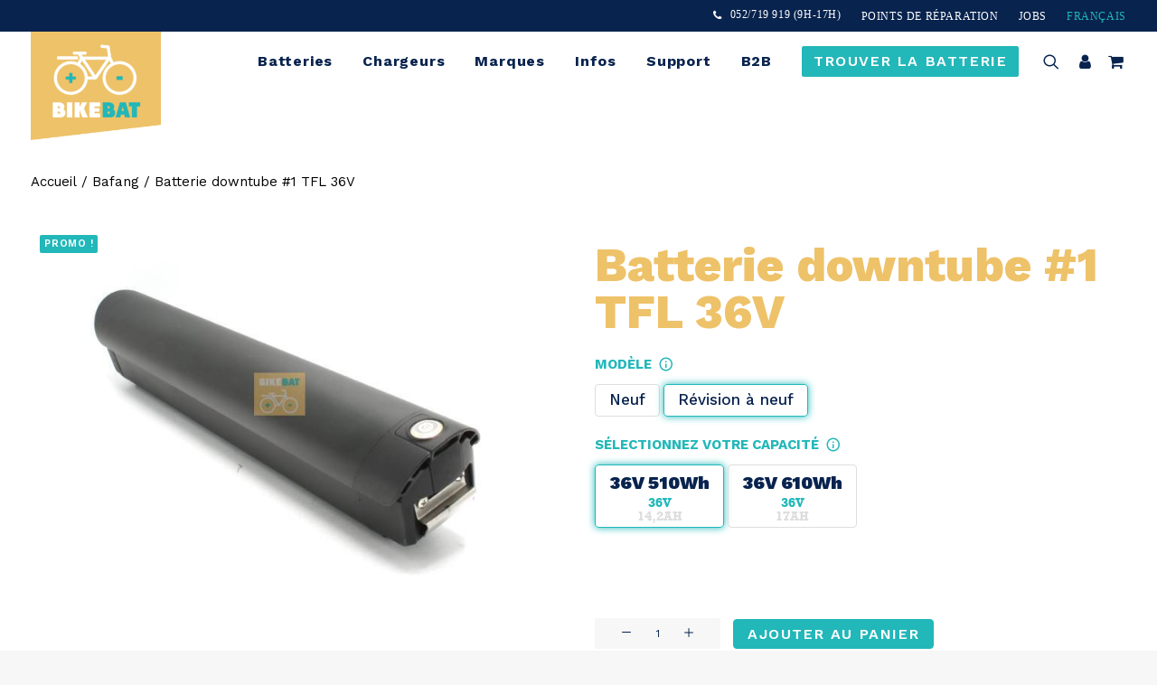

--- FILE ---
content_type: text/html; charset=UTF-8
request_url: https://bikebat.be/fr/product/traveller-36v-2/
body_size: 73089
content:
<!DOCTYPE html>
<html class="no-touch" lang="fr-BE" prefix="og: https://ogp.me/ns#" xmlns="http://www.w3.org/1999/xhtml">
<head><meta http-equiv="Content-Type" content="text/html; charset=UTF-8"><script>if(navigator.userAgent.match(/MSIE|Internet Explorer/i)||navigator.userAgent.match(/Trident\/7\..*?rv:11/i)){var href=document.location.href;if(!href.match(/[?&]nowprocket/)){if(href.indexOf("?")==-1){if(href.indexOf("#")==-1){document.location.href=href+"?nowprocket=1"}else{document.location.href=href.replace("#","?nowprocket=1#")}}else{if(href.indexOf("#")==-1){document.location.href=href+"&nowprocket=1"}else{document.location.href=href.replace("#","&nowprocket=1#")}}}}</script><script>(()=>{class RocketLazyLoadScripts{constructor(){this.v="2.0.4",this.userEvents=["keydown","keyup","mousedown","mouseup","mousemove","mouseover","mouseout","touchmove","touchstart","touchend","touchcancel","wheel","click","dblclick","input"],this.attributeEvents=["onblur","onclick","oncontextmenu","ondblclick","onfocus","onmousedown","onmouseenter","onmouseleave","onmousemove","onmouseout","onmouseover","onmouseup","onmousewheel","onscroll","onsubmit"]}async t(){this.i(),this.o(),/iP(ad|hone)/.test(navigator.userAgent)&&this.h(),this.u(),this.l(this),this.m(),this.k(this),this.p(this),this._(),await Promise.all([this.R(),this.L()]),this.lastBreath=Date.now(),this.S(this),this.P(),this.D(),this.O(),this.M(),await this.C(this.delayedScripts.normal),await this.C(this.delayedScripts.defer),await this.C(this.delayedScripts.async),await this.T(),await this.F(),await this.j(),await this.A(),window.dispatchEvent(new Event("rocket-allScriptsLoaded")),this.everythingLoaded=!0,this.lastTouchEnd&&await new Promise(t=>setTimeout(t,500-Date.now()+this.lastTouchEnd)),this.I(),this.H(),this.U(),this.W()}i(){this.CSPIssue=sessionStorage.getItem("rocketCSPIssue"),document.addEventListener("securitypolicyviolation",t=>{this.CSPIssue||"script-src-elem"!==t.violatedDirective||"data"!==t.blockedURI||(this.CSPIssue=!0,sessionStorage.setItem("rocketCSPIssue",!0))},{isRocket:!0})}o(){window.addEventListener("pageshow",t=>{this.persisted=t.persisted,this.realWindowLoadedFired=!0},{isRocket:!0}),window.addEventListener("pagehide",()=>{this.onFirstUserAction=null},{isRocket:!0})}h(){let t;function e(e){t=e}window.addEventListener("touchstart",e,{isRocket:!0}),window.addEventListener("touchend",function i(o){o.changedTouches[0]&&t.changedTouches[0]&&Math.abs(o.changedTouches[0].pageX-t.changedTouches[0].pageX)<10&&Math.abs(o.changedTouches[0].pageY-t.changedTouches[0].pageY)<10&&o.timeStamp-t.timeStamp<200&&(window.removeEventListener("touchstart",e,{isRocket:!0}),window.removeEventListener("touchend",i,{isRocket:!0}),"INPUT"===o.target.tagName&&"text"===o.target.type||(o.target.dispatchEvent(new TouchEvent("touchend",{target:o.target,bubbles:!0})),o.target.dispatchEvent(new MouseEvent("mouseover",{target:o.target,bubbles:!0})),o.target.dispatchEvent(new PointerEvent("click",{target:o.target,bubbles:!0,cancelable:!0,detail:1,clientX:o.changedTouches[0].clientX,clientY:o.changedTouches[0].clientY})),event.preventDefault()))},{isRocket:!0})}q(t){this.userActionTriggered||("mousemove"!==t.type||this.firstMousemoveIgnored?"keyup"===t.type||"mouseover"===t.type||"mouseout"===t.type||(this.userActionTriggered=!0,this.onFirstUserAction&&this.onFirstUserAction()):this.firstMousemoveIgnored=!0),"click"===t.type&&t.preventDefault(),t.stopPropagation(),t.stopImmediatePropagation(),"touchstart"===this.lastEvent&&"touchend"===t.type&&(this.lastTouchEnd=Date.now()),"click"===t.type&&(this.lastTouchEnd=0),this.lastEvent=t.type,t.composedPath&&t.composedPath()[0].getRootNode()instanceof ShadowRoot&&(t.rocketTarget=t.composedPath()[0]),this.savedUserEvents.push(t)}u(){this.savedUserEvents=[],this.userEventHandler=this.q.bind(this),this.userEvents.forEach(t=>window.addEventListener(t,this.userEventHandler,{passive:!1,isRocket:!0})),document.addEventListener("visibilitychange",this.userEventHandler,{isRocket:!0})}U(){this.userEvents.forEach(t=>window.removeEventListener(t,this.userEventHandler,{passive:!1,isRocket:!0})),document.removeEventListener("visibilitychange",this.userEventHandler,{isRocket:!0}),this.savedUserEvents.forEach(t=>{(t.rocketTarget||t.target).dispatchEvent(new window[t.constructor.name](t.type,t))})}m(){const t="return false",e=Array.from(this.attributeEvents,t=>"data-rocket-"+t),i="["+this.attributeEvents.join("],[")+"]",o="[data-rocket-"+this.attributeEvents.join("],[data-rocket-")+"]",s=(e,i,o)=>{o&&o!==t&&(e.setAttribute("data-rocket-"+i,o),e["rocket"+i]=new Function("event",o),e.setAttribute(i,t))};new MutationObserver(t=>{for(const n of t)"attributes"===n.type&&(n.attributeName.startsWith("data-rocket-")||this.everythingLoaded?n.attributeName.startsWith("data-rocket-")&&this.everythingLoaded&&this.N(n.target,n.attributeName.substring(12)):s(n.target,n.attributeName,n.target.getAttribute(n.attributeName))),"childList"===n.type&&n.addedNodes.forEach(t=>{if(t.nodeType===Node.ELEMENT_NODE)if(this.everythingLoaded)for(const i of[t,...t.querySelectorAll(o)])for(const t of i.getAttributeNames())e.includes(t)&&this.N(i,t.substring(12));else for(const e of[t,...t.querySelectorAll(i)])for(const t of e.getAttributeNames())this.attributeEvents.includes(t)&&s(e,t,e.getAttribute(t))})}).observe(document,{subtree:!0,childList:!0,attributeFilter:[...this.attributeEvents,...e]})}I(){this.attributeEvents.forEach(t=>{document.querySelectorAll("[data-rocket-"+t+"]").forEach(e=>{this.N(e,t)})})}N(t,e){const i=t.getAttribute("data-rocket-"+e);i&&(t.setAttribute(e,i),t.removeAttribute("data-rocket-"+e))}k(t){Object.defineProperty(HTMLElement.prototype,"onclick",{get(){return this.rocketonclick||null},set(e){this.rocketonclick=e,this.setAttribute(t.everythingLoaded?"onclick":"data-rocket-onclick","this.rocketonclick(event)")}})}S(t){function e(e,i){let o=e[i];e[i]=null,Object.defineProperty(e,i,{get:()=>o,set(s){t.everythingLoaded?o=s:e["rocket"+i]=o=s}})}e(document,"onreadystatechange"),e(window,"onload"),e(window,"onpageshow");try{Object.defineProperty(document,"readyState",{get:()=>t.rocketReadyState,set(e){t.rocketReadyState=e},configurable:!0}),document.readyState="loading"}catch(t){console.log("WPRocket DJE readyState conflict, bypassing")}}l(t){this.originalAddEventListener=EventTarget.prototype.addEventListener,this.originalRemoveEventListener=EventTarget.prototype.removeEventListener,this.savedEventListeners=[],EventTarget.prototype.addEventListener=function(e,i,o){o&&o.isRocket||!t.B(e,this)&&!t.userEvents.includes(e)||t.B(e,this)&&!t.userActionTriggered||e.startsWith("rocket-")||t.everythingLoaded?t.originalAddEventListener.call(this,e,i,o):(t.savedEventListeners.push({target:this,remove:!1,type:e,func:i,options:o}),"mouseenter"!==e&&"mouseleave"!==e||t.originalAddEventListener.call(this,e,t.savedUserEvents.push,o))},EventTarget.prototype.removeEventListener=function(e,i,o){o&&o.isRocket||!t.B(e,this)&&!t.userEvents.includes(e)||t.B(e,this)&&!t.userActionTriggered||e.startsWith("rocket-")||t.everythingLoaded?t.originalRemoveEventListener.call(this,e,i,o):t.savedEventListeners.push({target:this,remove:!0,type:e,func:i,options:o})}}J(t,e){this.savedEventListeners=this.savedEventListeners.filter(i=>{let o=i.type,s=i.target||window;return e!==o||t!==s||(this.B(o,s)&&(i.type="rocket-"+o),this.$(i),!1)})}H(){EventTarget.prototype.addEventListener=this.originalAddEventListener,EventTarget.prototype.removeEventListener=this.originalRemoveEventListener,this.savedEventListeners.forEach(t=>this.$(t))}$(t){t.remove?this.originalRemoveEventListener.call(t.target,t.type,t.func,t.options):this.originalAddEventListener.call(t.target,t.type,t.func,t.options)}p(t){let e;function i(e){return t.everythingLoaded?e:e.split(" ").map(t=>"load"===t||t.startsWith("load.")?"rocket-jquery-load":t).join(" ")}function o(o){function s(e){const s=o.fn[e];o.fn[e]=o.fn.init.prototype[e]=function(){return this[0]===window&&t.userActionTriggered&&("string"==typeof arguments[0]||arguments[0]instanceof String?arguments[0]=i(arguments[0]):"object"==typeof arguments[0]&&Object.keys(arguments[0]).forEach(t=>{const e=arguments[0][t];delete arguments[0][t],arguments[0][i(t)]=e})),s.apply(this,arguments),this}}if(o&&o.fn&&!t.allJQueries.includes(o)){const e={DOMContentLoaded:[],"rocket-DOMContentLoaded":[]};for(const t in e)document.addEventListener(t,()=>{e[t].forEach(t=>t())},{isRocket:!0});o.fn.ready=o.fn.init.prototype.ready=function(i){function s(){parseInt(o.fn.jquery)>2?setTimeout(()=>i.bind(document)(o)):i.bind(document)(o)}return"function"==typeof i&&(t.realDomReadyFired?!t.userActionTriggered||t.fauxDomReadyFired?s():e["rocket-DOMContentLoaded"].push(s):e.DOMContentLoaded.push(s)),o([])},s("on"),s("one"),s("off"),t.allJQueries.push(o)}e=o}t.allJQueries=[],o(window.jQuery),Object.defineProperty(window,"jQuery",{get:()=>e,set(t){o(t)}})}P(){const t=new Map;document.write=document.writeln=function(e){const i=document.currentScript,o=document.createRange(),s=i.parentElement;let n=t.get(i);void 0===n&&(n=i.nextSibling,t.set(i,n));const c=document.createDocumentFragment();o.setStart(c,0),c.appendChild(o.createContextualFragment(e)),s.insertBefore(c,n)}}async R(){return new Promise(t=>{this.userActionTriggered?t():this.onFirstUserAction=t})}async L(){return new Promise(t=>{document.addEventListener("DOMContentLoaded",()=>{this.realDomReadyFired=!0,t()},{isRocket:!0})})}async j(){return this.realWindowLoadedFired?Promise.resolve():new Promise(t=>{window.addEventListener("load",t,{isRocket:!0})})}M(){this.pendingScripts=[];this.scriptsMutationObserver=new MutationObserver(t=>{for(const e of t)e.addedNodes.forEach(t=>{"SCRIPT"!==t.tagName||t.noModule||t.isWPRocket||this.pendingScripts.push({script:t,promise:new Promise(e=>{const i=()=>{const i=this.pendingScripts.findIndex(e=>e.script===t);i>=0&&this.pendingScripts.splice(i,1),e()};t.addEventListener("load",i,{isRocket:!0}),t.addEventListener("error",i,{isRocket:!0}),setTimeout(i,1e3)})})})}),this.scriptsMutationObserver.observe(document,{childList:!0,subtree:!0})}async F(){await this.X(),this.pendingScripts.length?(await this.pendingScripts[0].promise,await this.F()):this.scriptsMutationObserver.disconnect()}D(){this.delayedScripts={normal:[],async:[],defer:[]},document.querySelectorAll("script[type$=rocketlazyloadscript]").forEach(t=>{t.hasAttribute("data-rocket-src")?t.hasAttribute("async")&&!1!==t.async?this.delayedScripts.async.push(t):t.hasAttribute("defer")&&!1!==t.defer||"module"===t.getAttribute("data-rocket-type")?this.delayedScripts.defer.push(t):this.delayedScripts.normal.push(t):this.delayedScripts.normal.push(t)})}async _(){await this.L();let t=[];document.querySelectorAll("script[type$=rocketlazyloadscript][data-rocket-src]").forEach(e=>{let i=e.getAttribute("data-rocket-src");if(i&&!i.startsWith("data:")){i.startsWith("//")&&(i=location.protocol+i);try{const o=new URL(i).origin;o!==location.origin&&t.push({src:o,crossOrigin:e.crossOrigin||"module"===e.getAttribute("data-rocket-type")})}catch(t){}}}),t=[...new Map(t.map(t=>[JSON.stringify(t),t])).values()],this.Y(t,"preconnect")}async G(t){if(await this.K(),!0!==t.noModule||!("noModule"in HTMLScriptElement.prototype))return new Promise(e=>{let i;function o(){(i||t).setAttribute("data-rocket-status","executed"),e()}try{if(navigator.userAgent.includes("Firefox/")||""===navigator.vendor||this.CSPIssue)i=document.createElement("script"),[...t.attributes].forEach(t=>{let e=t.nodeName;"type"!==e&&("data-rocket-type"===e&&(e="type"),"data-rocket-src"===e&&(e="src"),i.setAttribute(e,t.nodeValue))}),t.text&&(i.text=t.text),t.nonce&&(i.nonce=t.nonce),i.hasAttribute("src")?(i.addEventListener("load",o,{isRocket:!0}),i.addEventListener("error",()=>{i.setAttribute("data-rocket-status","failed-network"),e()},{isRocket:!0}),setTimeout(()=>{i.isConnected||e()},1)):(i.text=t.text,o()),i.isWPRocket=!0,t.parentNode.replaceChild(i,t);else{const i=t.getAttribute("data-rocket-type"),s=t.getAttribute("data-rocket-src");i?(t.type=i,t.removeAttribute("data-rocket-type")):t.removeAttribute("type"),t.addEventListener("load",o,{isRocket:!0}),t.addEventListener("error",i=>{this.CSPIssue&&i.target.src.startsWith("data:")?(console.log("WPRocket: CSP fallback activated"),t.removeAttribute("src"),this.G(t).then(e)):(t.setAttribute("data-rocket-status","failed-network"),e())},{isRocket:!0}),s?(t.fetchPriority="high",t.removeAttribute("data-rocket-src"),t.src=s):t.src="data:text/javascript;base64,"+window.btoa(unescape(encodeURIComponent(t.text)))}}catch(i){t.setAttribute("data-rocket-status","failed-transform"),e()}});t.setAttribute("data-rocket-status","skipped")}async C(t){const e=t.shift();return e?(e.isConnected&&await this.G(e),this.C(t)):Promise.resolve()}O(){this.Y([...this.delayedScripts.normal,...this.delayedScripts.defer,...this.delayedScripts.async],"preload")}Y(t,e){this.trash=this.trash||[];let i=!0;var o=document.createDocumentFragment();t.forEach(t=>{const s=t.getAttribute&&t.getAttribute("data-rocket-src")||t.src;if(s&&!s.startsWith("data:")){const n=document.createElement("link");n.href=s,n.rel=e,"preconnect"!==e&&(n.as="script",n.fetchPriority=i?"high":"low"),t.getAttribute&&"module"===t.getAttribute("data-rocket-type")&&(n.crossOrigin=!0),t.crossOrigin&&(n.crossOrigin=t.crossOrigin),t.integrity&&(n.integrity=t.integrity),t.nonce&&(n.nonce=t.nonce),o.appendChild(n),this.trash.push(n),i=!1}}),document.head.appendChild(o)}W(){this.trash.forEach(t=>t.remove())}async T(){try{document.readyState="interactive"}catch(t){}this.fauxDomReadyFired=!0;try{await this.K(),this.J(document,"readystatechange"),document.dispatchEvent(new Event("rocket-readystatechange")),await this.K(),document.rocketonreadystatechange&&document.rocketonreadystatechange(),await this.K(),this.J(document,"DOMContentLoaded"),document.dispatchEvent(new Event("rocket-DOMContentLoaded")),await this.K(),this.J(window,"DOMContentLoaded"),window.dispatchEvent(new Event("rocket-DOMContentLoaded"))}catch(t){console.error(t)}}async A(){try{document.readyState="complete"}catch(t){}try{await this.K(),this.J(document,"readystatechange"),document.dispatchEvent(new Event("rocket-readystatechange")),await this.K(),document.rocketonreadystatechange&&document.rocketonreadystatechange(),await this.K(),this.J(window,"load"),window.dispatchEvent(new Event("rocket-load")),await this.K(),window.rocketonload&&window.rocketonload(),await this.K(),this.allJQueries.forEach(t=>t(window).trigger("rocket-jquery-load")),await this.K(),this.J(window,"pageshow");const t=new Event("rocket-pageshow");t.persisted=this.persisted,window.dispatchEvent(t),await this.K(),window.rocketonpageshow&&window.rocketonpageshow({persisted:this.persisted})}catch(t){console.error(t)}}async K(){Date.now()-this.lastBreath>45&&(await this.X(),this.lastBreath=Date.now())}async X(){return document.hidden?new Promise(t=>setTimeout(t)):new Promise(t=>requestAnimationFrame(t))}B(t,e){return e===document&&"readystatechange"===t||(e===document&&"DOMContentLoaded"===t||(e===window&&"DOMContentLoaded"===t||(e===window&&"load"===t||e===window&&"pageshow"===t)))}static run(){(new RocketLazyLoadScripts).t()}}RocketLazyLoadScripts.run()})();</script>

<meta name="viewport" content="width=device-width, initial-scale=1">
<link rel="profile" href="http://gmpg.org/xfn/11">
<link rel="pingback" href="https://bikebat.be/xmlrpc.php">
    <!-- Start VWO Common Smartcode -->
    <script data-cfasync="false" nowprocket type='text/javascript'>
        var _vwo_clicks = 10;
    </script>
    <!-- End VWO Common Smartcode -->
        <!-- Start VWO Async SmartCode -->
    <link rel="preconnect" href="https://dev.visualwebsiteoptimizer.com" />
    <script data-cfasync="false" nowprocket type='text/javascript' id='vwoCode'>
        /* Fix: wp-rocket (application/ld+json) */
        window._vwo_code || (function () {
            var w=window,
            d=document;
            var account_id=940450,
            version=2.2,
            settings_tolerance=2000,
            library_tolerance=2500,
            use_existing_jquery=false,
            platform='web',
            hide_element='body',
            hide_element_style='opacity:0 !important;filter:alpha(opacity=0) !important;background:none !important';
            /* DO NOT EDIT BELOW THIS LINE */
            if(f=!1,v=d.querySelector('#vwoCode'),cc={},-1<d.URL.indexOf('__vwo_disable__')||w._vwo_code)return;try{var e=JSON.parse(localStorage.getItem('_vwo_'+account_id+'_config'));cc=e&&'object'==typeof e?e:{}}catch(e){}function r(t){try{return decodeURIComponent(t)}catch(e){return t}}var s=function(){var e={combination:[],combinationChoose:[],split:[],exclude:[],uuid:null,consent:null,optOut:null},t=d.cookie||'';if(!t)return e;for(var n,i,o=/(?:^|;\s*)(?:(_vis_opt_exp_(\d+)_combi=([^;]*))|(_vis_opt_exp_(\d+)_combi_choose=([^;]*))|(_vis_opt_exp_(\d+)_split=([^:;]*))|(_vis_opt_exp_(\d+)_exclude=[^;]*)|(_vis_opt_out=([^;]*))|(_vwo_global_opt_out=[^;]*)|(_vwo_uuid=([^;]*))|(_vwo_consent=([^;]*)))/g;null!==(n=o.exec(t));)try{n[1]?e.combination.push({id:n[2],value:r(n[3])}):n[4]?e.combinationChoose.push({id:n[5],value:r(n[6])}):n[7]?e.split.push({id:n[8],value:r(n[9])}):n[10]?e.exclude.push({id:n[11]}):n[12]?e.optOut=r(n[13]):n[14]?e.optOut=!0:n[15]?e.uuid=r(n[16]):n[17]&&(i=r(n[18]),e.consent=i&&3<=i.length?i.substring(0,3):null)}catch(e){}return e}();function i(){var e=function(){if(w.VWO&&Array.isArray(w.VWO))for(var e=0;e<w.VWO.length;e++){var t=w.VWO[e];if(Array.isArray(t)&&('setVisitorId'===t[0]||'setSessionId'===t[0]))return!0}return!1}(),t='a='+account_id+'&u='+encodeURIComponent(w._vis_opt_url||d.URL)+'&vn='+version+'&ph=1'+('undefined'!=typeof platform?'&p='+platform:'')+'&st='+w.performance.now();e||((n=function(){var e,t=[],n={},i=w.VWO&&w.VWO.appliedCampaigns||{};for(e in i){var o=i[e]&&i[e].v;o&&(t.push(e+'-'+o+'-1'),n[e]=!0)}if(s&&s.combination)for(var r=0;r<s.combination.length;r++){var a=s.combination[r];n[a.id]||t.push(a.id+'-'+a.value)}return t.join('|')}())&&(t+='&c='+n),(n=function(){var e=[],t={};if(s&&s.combinationChoose)for(var n=0;n<s.combinationChoose.length;n++){var i=s.combinationChoose[n];e.push(i.id+'-'+i.value),t[i.id]=!0}if(s&&s.split)for(var o=0;o<s.split.length;o++)t[(i=s.split[o]).id]||e.push(i.id+'-'+i.value);return e.join('|')}())&&(t+='&cc='+n),(n=function(){var e={},t=[];if(w.VWO&&Array.isArray(w.VWO))for(var n=0;n<w.VWO.length;n++){var i=w.VWO[n];if(Array.isArray(i)&&'setVariation'===i[0]&&i[1]&&Array.isArray(i[1]))for(var o=0;o<i[1].length;o++){var r,a=i[1][o];a&&'object'==typeof a&&(r=a.e,a=a.v,r&&a&&(e[r]=a))}}for(r in e)t.push(r+'-'+e[r]);return t.join('|')}())&&(t+='&sv='+n)),s&&s.optOut&&(t+='&o='+s.optOut);var n=function(){var e=[],t={};if(s&&s.exclude)for(var n=0;n<s.exclude.length;n++){var i=s.exclude[n];t[i.id]||(e.push(i.id),t[i.id]=!0)}return e.join('|')}();return n&&(t+='&e='+n),s&&s.uuid&&(t+='&id='+s.uuid),s&&s.consent&&(t+='&consent='+s.consent),w.name&&-1<w.name.indexOf('_vis_preview')&&(t+='&pM=true'),w.VWO&&w.VWO.ed&&(t+='&ed='+w.VWO.ed),t}code={nonce:v&&v.nonce,use_existing_jquery:function(){return'undefined'!=typeof use_existing_jquery?use_existing_jquery:void 0},library_tolerance:function(){return'undefined'!=typeof library_tolerance?library_tolerance:void 0},settings_tolerance:function(){return cc.sT||settings_tolerance},hide_element_style:function(){return'{'+(cc.hES||hide_element_style)+'}'},hide_element:function(){return performance.getEntriesByName('first-contentful-paint')[0]?'':'string'==typeof cc.hE?cc.hE:hide_element},getVersion:function(){return version},finish:function(e){var t;f||(f=!0,(t=d.getElementById('_vis_opt_path_hides'))&&t.parentNode.removeChild(t),e&&((new Image).src='https://dev.visualwebsiteoptimizer.com/ee.gif?a='+account_id+e))},finished:function(){return f},addScript:function(e){var t=d.createElement('script');t.type='text/javascript',e.src?t.src=e.src:t.text=e.text,v&&t.setAttribute('nonce',v.nonce),d.getElementsByTagName('head')[0].appendChild(t)},load:function(e,t){t=t||{};var n=new XMLHttpRequest;n.open('GET',e,!0),n.withCredentials=!t.dSC,n.responseType=t.responseType||'text',n.onload=function(){if(t.onloadCb)return t.onloadCb(n,e);200===n.status?_vwo_code.addScript({text:n.responseText}):_vwo_code.finish('&e=loading_failure:'+e)},n.onerror=function(){if(t.onerrorCb)return t.onerrorCb(e);_vwo_code.finish('&e=loading_failure:'+e)},n.send()},init:function(){var e,t=this.settings_tolerance();w._vwo_settings_timer=setTimeout(function(){_vwo_code.finish()},t),'body'!==this.hide_element()?(n=d.createElement('style'),e=(t=this.hide_element())?t+this.hide_element_style():'',t=d.getElementsByTagName('head')[0],n.setAttribute('id','_vis_opt_path_hides'),v&&n.setAttribute('nonce',v.nonce),n.setAttribute('type','text/css'),n.styleSheet?n.styleSheet.cssText=e:n.appendChild(d.createTextNode(e)),t.appendChild(n)):(n=d.getElementsByTagName('head')[0],(e=d.createElement('div')).style.cssText='z-index: 2147483647 !important;position: fixed !important;left: 0 !important;top: 0 !important;width: 100% !important;height: 100% !important;background: white !important;',e.setAttribute('id','_vis_opt_path_hides'),e.classList.add('_vis_hide_layer'),n.parentNode.insertBefore(e,n.nextSibling));var n='https://dev.visualwebsiteoptimizer.com/j.php?'+i();-1!==w.location.search.indexOf('_vwo_xhr')?this.addScript({src:n}):this.load(n+'&x=true',{l:1})}};w._vwo_code=code;code.init();})();
    </script>
    <!-- End VWO Async SmartCode -->
    <link rel="alternate" href="https://bikebat.be/product/traveller-36v/" hreflang="nl" />
<link rel="alternate" href="https://bikebat.be/fr/product/traveller-36v-2/" hreflang="fr" />
<link rel="alternate" href="https://bikebat.be/de/product/traveller-36v-3/" hreflang="de" />

<!-- Google Tag Manager for WordPress by gtm4wp.com -->
<script data-cfasync="false" data-pagespeed-no-defer>
	var gtm4wp_datalayer_name = "dataLayer";
	var dataLayer = dataLayer || [];
	const gtm4wp_use_sku_instead = 1;
	const gtm4wp_currency = 'EUR';
	const gtm4wp_product_per_impression = 10;
	const gtm4wp_clear_ecommerce = false;
	const gtm4wp_datalayer_max_timeout = 2000;
</script>
<!-- End Google Tag Manager for WordPress by gtm4wp.com -->
<!-- Search Engine Optimization by Rank Math PRO - https://rankmath.com/ -->
<title>Batterie downtube #1 TFL 36V fietsbatterij laten herstellen door Bikebat</title>
<meta name="description" content="Marques: VELOCI - BEAUFORT - BELGOCYCLE - JOOLS - VMG - PHYLION Modèle: TFL36 downtube Communication: Protocole Bafang, CAN Collecte et retour gratuits Suivez votre commande grâce à notre système de traçage track &amp; trace 2 ans de garantie"/>
<meta name="robots" content="follow, index, max-snippet:-1, max-video-preview:-1, max-image-preview:large"/>
<link rel="canonical" href="https://bikebat.be/fr/product/traveller-36v-2/" />
<meta property="og:locale" content="fr_FR" />
<meta property="og:type" content="product" />
<meta property="og:title" content="Batterie downtube #1 TFL 36V fietsbatterij laten herstellen door Bikebat" />
<meta property="og:description" content="Marques: VELOCI - BEAUFORT - BELGOCYCLE - JOOLS - VMG - PHYLION Modèle: TFL36 downtube Communication: Protocole Bafang, CAN Collecte et retour gratuits Suivez votre commande grâce à notre système de traçage track &amp; trace 2 ans de garantie" />
<meta property="og:url" content="https://bikebat.be/fr/product/traveller-36v-2/" />
<meta property="og:site_name" content="Bikebat" />
<meta property="og:updated_time" content="2026-01-05T15:24:59+02:00" />
<meta property="og:image" content="https://bikebat.be/wp-content/uploads/2022/12/IMG_9_14-1.jpg" />
<meta property="og:image:secure_url" content="https://bikebat.be/wp-content/uploads/2022/12/IMG_9_14-1.jpg" />
<meta property="og:image:width" content="709" />
<meta property="og:image:height" content="520" />
<meta property="og:image:alt" content="TFL" />
<meta property="og:image:type" content="image/jpeg" />
<meta property="product:brand" content="Bafang" />
<meta property="product:availability" content="instock" />
<meta name="twitter:card" content="summary_large_image" />
<meta name="twitter:title" content="Batterie downtube #1 TFL 36V fietsbatterij laten herstellen door Bikebat" />
<meta name="twitter:description" content="Marques: VELOCI - BEAUFORT - BELGOCYCLE - JOOLS - VMG - PHYLION Modèle: TFL36 downtube Communication: Protocole Bafang, CAN Collecte et retour gratuits Suivez votre commande grâce à notre système de traçage track &amp; trace 2 ans de garantie" />
<meta name="twitter:image" content="https://bikebat.be/wp-content/uploads/2022/12/IMG_9_14-1.jpg" />
<meta name="twitter:label1" content="Price" />
<meta name="twitter:data1" content="&euro;&nbsp;419 - &euro;&nbsp;589" />
<meta name="twitter:label2" content="Availability" />
<meta name="twitter:data2" content="In stock" />
<script type="application/ld+json" class="rank-math-schema-pro">{"@context":"https://schema.org","@graph":[{"@type":"Place","@id":"https://bikebat.be/#place","geo":{"@type":"GeoCoordinates","latitude":"51.0959470795697","longitude":" 4.2569499329873945"},"hasMap":"https://www.google.com/maps/search/?api=1&amp;query=51.0959470795697, 4.2569499329873945","address":{"@type":"PostalAddress","streetAddress":"Rijksweg 19a","addressLocality":"Bornem","postalCode":"2880","addressCountry":"Belgium"}},{"@type":"Organization","@id":"https://bikebat.be/#organization","name":"Bikebat","url":"https://bikebat.be","sameAs":["https://www.facebook.com/bikebat"],"email":"info@bikebat.be","address":{"@type":"PostalAddress","streetAddress":"Rijksweg 19a","addressLocality":"Bornem","postalCode":"2880","addressCountry":"Belgium"},"logo":{"@type":"ImageObject","@id":"https://bikebat.be/#logo","url":"https://bikebat.be/wp-content/uploads/2023/01/mybusiness.png","contentUrl":"https://bikebat.be/wp-content/uploads/2023/01/mybusiness.png","caption":"Bikebat","inLanguage":"fr-BE","width":"1080","height":"1080"},"contactPoint":[{"@type":"ContactPoint","telephone":"052/719 919","contactType":"customer support"}],"location":{"@id":"https://bikebat.be/#place"}},{"@type":"WebSite","@id":"https://bikebat.be/#website","url":"https://bikebat.be","name":"Bikebat","publisher":{"@id":"https://bikebat.be/#organization"},"inLanguage":"fr-BE"},{"@type":"ImageObject","@id":"https://bikebat.be/wp-content/uploads/2022/12/IMG_9_14-1.jpg","url":"https://bikebat.be/wp-content/uploads/2022/12/IMG_9_14-1.jpg","width":"709","height":"520","inLanguage":"fr-BE"},{"@type":"WebPage","@id":"https://bikebat.be/fr/product/traveller-36v-2/#webpage","url":"https://bikebat.be/fr/product/traveller-36v-2/","name":"Batterie downtube #1 TFL 36V fietsbatterij laten herstellen door Bikebat","datePublished":"2023-02-08T21:24:33+02:00","dateModified":"2026-01-05T15:24:59+02:00","isPartOf":{"@id":"https://bikebat.be/#website"},"primaryImageOfPage":{"@id":"https://bikebat.be/wp-content/uploads/2022/12/IMG_9_14-1.jpg"},"inLanguage":"fr-BE"},{"@type":"ProductGroup","brand":{"@type":"Brand","name":"Bafang"},"name":"Batterie downtube #1 TFL 36V fietsbatterij laten herstellen door Bikebat","description":"Heeft jouw Batterie downtube #1 TFL 36V fietsbatterij niet meer de kracht van vroeger? Laat hem dan herstellen door Bikebat","category":"36V","mainEntityOfPage":{"@id":"https://bikebat.be/fr/product/traveller-36v-2/#webpage"},"image":{"@id":"https://bikebat.be/wp-content/uploads/2022/12/IMG_9_14-1.jpg"},"url":"https://bikebat.be/fr/product/traveller-36v-2/","productGroupID":"4859","hasVariant":[{"@type":"Product","name":"Batterie downtube #1 TFL 36V - Neuf, 36V 610Wh","description":"Marques: VELOCI - BEAUFORT - BELGOCYCLE - JOOLS - VMG - PHYLION Mod\u00e8le: TFL36 downtube Communication: Protocole Bafang, CAN Collecte et retour gratuits Suivez votre commande gr\u00e2ce \u00e0 notre syst\u00e8me de tra\u00e7age track &amp; trace 2 ans de garantie","image":"https://bikebat.be/wp-content/uploads/2022/12/IMG_9_14-1-150x150.jpg","offers":{"@type":"Offer","description":"Marques: VELOCI - BEAUFORT - BELGOCYCLE - JOOLS - VMG - PHYLION Mod\u00e8le: TFL36 downtube Communication: Protocole Bafang, CAN Collecte et retour gratuits Suivez votre commande gr\u00e2ce \u00e0 notre syst\u00e8me de tra\u00e7age track &amp; trace 2 ans de garantie","price":"589","priceCurrency":"EUR","availability":"https://schema.org/InStock","itemCondition":"NewCondition","priceValidUntil":"2027-12-31","url":"https://bikebat.be/fr/product/traveller-36v-2/?attribute_pa_soort=neuf-fr&amp;attribute_pa_capaciteit=36v-610wh-fr"}},{"@type":"Product","name":"Batterie downtube #1 TFL 36V - R\u00e9vision \u00e0 neuf, 36V 610Wh","description":"Marques: VELOCI - BEAUFORT - BELGOCYCLE - JOOLS - VMG - PHYLION Mod\u00e8le: TFL36 downtube Communication: Protocole Bafang, CAN Collecte et retour gratuits Suivez votre commande gr\u00e2ce \u00e0 notre syst\u00e8me de tra\u00e7age track &amp; trace 2 ans de garantie","image":"https://bikebat.be/wp-content/uploads/2022/12/IMG_9_14-1-150x150.jpg","offers":{"@type":"Offer","description":"Marques: VELOCI - BEAUFORT - BELGOCYCLE - JOOLS - VMG - PHYLION Mod\u00e8le: TFL36 downtube Communication: Protocole Bafang, CAN Collecte et retour gratuits Suivez votre commande gr\u00e2ce \u00e0 notre syst\u00e8me de tra\u00e7age track &amp; trace 2 ans de garantie","price":"489","priceCurrency":"EUR","availability":"https://schema.org/InStock","itemCondition":"NewCondition","priceValidUntil":"2027-12-31","url":"https://bikebat.be/fr/product/traveller-36v-2/?attribute_pa_soort=revision&amp;attribute_pa_capaciteit=36v-610wh-fr"}},{"@type":"Product","name":"Batterie downtube #1 TFL 36V - R\u00e9vision \u00e0 neuf, 36V 510Wh","description":"Marques: VELOCI - BEAUFORT - BELGOCYCLE - JOOLS - VMG - PHYLION Mod\u00e8le: TFL36 downtube Communication: Protocole Bafang, CAN Collecte et retour gratuits Suivez votre commande gr\u00e2ce \u00e0 notre syst\u00e8me de tra\u00e7age track &amp; trace 2 ans de garantie","image":"https://bikebat.be/wp-content/uploads/2022/12/IMG_9_14-1-150x150.jpg","offers":{"@type":"Offer","description":"Marques: VELOCI - BEAUFORT - BELGOCYCLE - JOOLS - VMG - PHYLION Mod\u00e8le: TFL36 downtube Communication: Protocole Bafang, CAN Collecte et retour gratuits Suivez votre commande gr\u00e2ce \u00e0 notre syst\u00e8me de tra\u00e7age track &amp; trace 2 ans de garantie","price":"419","priceCurrency":"EUR","availability":"https://schema.org/InStock","itemCondition":"NewCondition","priceValidUntil":"2027-12-31","url":"https://bikebat.be/fr/product/traveller-36v-2/?attribute_pa_soort=revision&amp;attribute_pa_capaciteit=36v-510wh-50e-fr"}}],"@id":"https://bikebat.be/fr/product/traveller-36v-2/#richSnippet"}]}</script>
<!-- /Rank Math WordPress SEO plugin -->

<script type="rocketlazyloadscript" data-rocket-type='application/javascript'  id='pys-version-script'>console.log('PixelYourSite Free version 11.1.3');</script>
<link rel='dns-prefetch' href='//www.google.com' />
<link rel='dns-prefetch' href='//code.tidio.co' />
<link rel='dns-prefetch' href='//fonts.googleapis.com' />
<link rel="alternate" type="application/rss+xml" title="Bikebat &raquo; Flux" href="https://bikebat.be/fr/feed/" />
<link rel="alternate" type="application/rss+xml" title="Bikebat &raquo; Flux des commentaires" href="https://bikebat.be/fr/comments/feed/" />
<style id='wp-img-auto-sizes-contain-inline-css' type='text/css'>
img:is([sizes=auto i],[sizes^="auto," i]){contain-intrinsic-size:3000px 1500px}
/*# sourceURL=wp-img-auto-sizes-contain-inline-css */
</style>
<style id='classic-theme-styles-inline-css' type='text/css'>
/*! This file is auto-generated */
.wp-block-button__link{color:#fff;background-color:#32373c;border-radius:9999px;box-shadow:none;text-decoration:none;padding:calc(.667em + 2px) calc(1.333em + 2px);font-size:1.125em}.wp-block-file__button{background:#32373c;color:#fff;text-decoration:none}
/*# sourceURL=/wp-includes/css/classic-themes.min.css */
</style>
<link rel='stylesheet' id='wp-components-css' href='https://bikebat.be/wp-includes/css/dist/components/style.min.css?ver=6.9' type='text/css' media='all' />
<link rel='stylesheet' id='wp-preferences-css' href='https://bikebat.be/wp-includes/css/dist/preferences/style.min.css?ver=6.9' type='text/css' media='all' />
<link rel='stylesheet' id='wp-block-editor-css' href='https://bikebat.be/wp-includes/css/dist/block-editor/style.min.css?ver=6.9' type='text/css' media='all' />
<link data-minify="1" rel='stylesheet' id='popup-maker-block-library-style-css' href='https://bikebat.be/wp-content/cache/min/1/wp-content/plugins/popup-maker/dist/packages/block-library-style.css?ver=1769153148' type='text/css' media='all' />
<link rel='stylesheet' id='uncodefont-google-css' href='//fonts.googleapis.com/css?family=Work+Sans%3A100%2C200%2C300%2Cregular%2C500%2C600%2C700%2C800%2C900%2C100italic%2C200italic%2C300italic%2Citalic%2C500italic%2C600italic%2C700italic%2C800italic%2C900italic&#038;subset=latin%2Clatin-ext%2Cvietnamese&#038;display=swap&#038;ver=2.10.0' type='text/css' media='all' />
<style id='woocommerce-inline-inline-css' type='text/css'>
.woocommerce form .form-row .required { visibility: visible; }
/*# sourceURL=woocommerce-inline-inline-css */
</style>
<link rel='stylesheet' id='affwp-forms-css' href='https://bikebat.be/wp-content/plugins/affiliate-wp/assets/css/forms.min.css?ver=2.28.2' type='text/css' media='all' />
<link data-minify="1" rel='stylesheet' id='brands-styles-css' href='https://bikebat.be/wp-content/cache/min/1/wp-content/plugins/woocommerce/assets/css/brands.css?ver=1769153148' type='text/css' media='all' />
<link data-minify="1" rel='stylesheet' id='wcpa-frontend-css' href='https://bikebat.be/wp-content/cache/background-css/1/bikebat.be/wp-content/cache/min/1/wp-content/plugins/woo-custom-product-addons-pro/assets/css/style_1.css?ver=1769153148&wpr_t=1769304812' type='text/css' media='all' />
<link data-minify="1" rel='stylesheet' id='uncode-style-css' href='https://bikebat.be/wp-content/cache/background-css/1/bikebat.be/wp-content/cache/min/1/wp-content/themes/uncode/library/css/style.css?ver=1769153149&wpr_t=1769304812' type='text/css' media='all' />
<style id='uncode-style-inline-css' type='text/css'>

@media (min-width: 960px) { .limit-width { max-width: 1596px; margin: auto;}}
body.menu-custom-padding .col-lg-0.logo-container, body.menu-custom-padding .col-lg-2.logo-container, body.menu-custom-padding .col-lg-12 .logo-container, body.menu-custom-padding .col-lg-4.logo-container { padding-top: 18px; padding-bottom: 18px; }
body.menu-custom-padding .col-lg-0.logo-container.shrinked, body.menu-custom-padding .col-lg-2.logo-container.shrinked, body.menu-custom-padding .col-lg-12 .logo-container.shrinked, body.menu-custom-padding .col-lg-4.logo-container.shrinked { padding-top: 9px; padding-bottom: 9px; }
@media (max-width: 959px) { body.menu-custom-padding .menu-container .logo-container { padding-top: 18px !important; padding-bottom: 18px !important; } }
#changer-back-color { transition: background-color 1000ms cubic-bezier(0.25, 1, 0.5, 1) !important; } #changer-back-color > div { transition: opacity 1000ms cubic-bezier(0.25, 1, 0.5, 1) !important; } body.bg-changer-init.disable-hover .main-wrapper .style-light,  body.bg-changer-init.disable-hover .main-wrapper .style-light h1,  body.bg-changer-init.disable-hover .main-wrapper .style-light h2, body.bg-changer-init.disable-hover .main-wrapper .style-light h3, body.bg-changer-init.disable-hover .main-wrapper .style-light h4, body.bg-changer-init.disable-hover .main-wrapper .style-light h5, body.bg-changer-init.disable-hover .main-wrapper .style-light h6, body.bg-changer-init.disable-hover .main-wrapper .style-light a, body.bg-changer-init.disable-hover .main-wrapper .style-dark, body.bg-changer-init.disable-hover .main-wrapper .style-dark h1, body.bg-changer-init.disable-hover .main-wrapper .style-dark h2, body.bg-changer-init.disable-hover .main-wrapper .style-dark h3, body.bg-changer-init.disable-hover .main-wrapper .style-dark h4, body.bg-changer-init.disable-hover .main-wrapper .style-dark h5, body.bg-changer-init.disable-hover .main-wrapper .style-dark h6, body.bg-changer-init.disable-hover .main-wrapper .style-dark a { transition: color 1000ms cubic-bezier(0.25, 1, 0.5, 1) !important; }
/*# sourceURL=uncode-style-inline-css */
</style>
<link data-minify="1" rel='stylesheet' id='uncode-woocommerce-css' href='https://bikebat.be/wp-content/cache/background-css/1/bikebat.be/wp-content/cache/min/1/wp-content/themes/uncode/library/css/woocommerce.css?ver=1769153149&wpr_t=1769304812' type='text/css' media='all' />
<link data-minify="1" rel='stylesheet' id='uncode-icons-css' href='https://bikebat.be/wp-content/cache/min/1/wp-content/themes/uncode/library/css/uncode-icons.css?ver=1769153149' type='text/css' media='all' />
<link data-minify="1" rel='stylesheet' id='uncode-custom-style-css' href='https://bikebat.be/wp-content/cache/min/1/wp-content/themes/uncode/library/css/style-custom.css?ver=1769153149' type='text/css' media='all' />
<style id='uncode-custom-style-inline-css' type='text/css'>
@media (min-width:960px) { .vc_row .hor-scroll-202816:not(.hor-scroll-relative) .tmb { width:calc(33.333333333333vw - 0px ) } }@media (min-width:960px) { .vc_row .limit-width .hor-scroll-202816:not(.hor-scroll-relative) .tmb { width:calc( 1596px / 3 - 0px ) } }@media (min-width:570px) and (max-width:959px) { .vc_row .hor-scroll-202816:not(.hor-scroll-relative) .tmb { width:calc(50vw - 9px ) } }@media (max-width:569px) { .vc_row .hor-scroll-202816:not(.hor-scroll-relative) .tmb { width:calc(100vw - 9px ) } }.cssgrid-116191 .cssgrid-container { grid-template-columns:repeat(1, 1fr); }@media (max-width:1000px) { .cssgrid-116191 .cssgrid-container { grid-template-columns:repeat(1, 1fr); } }@media (max-width:600px) { .cssgrid-116191 .cssgrid-container { grid-template-columns:repeat(1, 1fr); } }@media (max-width:480px) { .cssgrid-116191 .cssgrid-container { grid-template-columns:repeat(1, 1fr); } }.cssgrid-924802 .cssgrid-container { grid-template-columns:repeat(6, 1fr); }@media (max-width:1000px) { .cssgrid-924802 .cssgrid-container { grid-template-columns:repeat(3, 1fr); } }@media (max-width:600px) { .cssgrid-924802 .cssgrid-container { grid-template-columns:repeat(2, 1fr); } }@media (max-width:480px) { .cssgrid-924802 .cssgrid-container { grid-template-columns:repeat(2, 1fr); } }
/*# sourceURL=uncode-custom-style-inline-css */
</style>
<link data-minify="1" rel='stylesheet' id='popup-maker-site-css' href='https://bikebat.be/wp-content/cache/min/1/wp-content/uploads/pum/pum-site-styles.css?ver=1769153149' type='text/css' media='all' />
<link data-minify="1" rel='stylesheet' id='woo_discount_pro_style-css' href='https://bikebat.be/wp-content/cache/min/1/wp-content/plugins/woo-discount-rules-pro/Assets/Css/awdr_style.css?ver=1769153149' type='text/css' media='all' />
<link rel='stylesheet' id='style-theme-css' href='https://bikebat.be/wp-content/themes/uncode-child/style.css?ver=6.9' type='text/css' media='all' />
<link data-minify="1" rel='stylesheet' id='child-style-css' href='https://bikebat.be/wp-content/cache/background-css/1/bikebat.be/wp-content/cache/min/1/wp-content/themes/uncode-child/dist/main.css?ver=1769153149&wpr_t=1769304812' type='text/css' media='all' />
<script type="text/javascript" id="jquery-core-js-extra">
/* <![CDATA[ */
var pysFacebookRest = {"restApiUrl":"https://bikebat.be/wp-json/pys-facebook/v1/event","debug":""};
//# sourceURL=jquery-core-js-extra
/* ]]> */
</script>
<script type="text/javascript" src="https://bikebat.be/wp-includes/js/jquery/jquery.min.js?ver=3.7.1" id="jquery-core-js"></script>
<script type="text/javascript" src="https://bikebat.be/wp-includes/js/jquery/jquery-migrate.min.js?ver=3.4.1" id="jquery-migrate-js" data-rocket-defer defer></script>
<script type="text/javascript" src="https://bikebat.be/wp-content/plugins/woocommerce/assets/js/jquery-blockui/jquery.blockUI.min.js?ver=2.7.0-wc.10.3.7" id="wc-jquery-blockui-js" data-wp-strategy="defer" data-rocket-defer defer></script>
<script type="text/javascript" id="wc-add-to-cart-js-extra">
/* <![CDATA[ */
var wc_add_to_cart_params = {"ajax_url":"/wp-admin/admin-ajax.php","wc_ajax_url":"/fr/?wc-ajax=%%endpoint%%","i18n_view_cart":"Voir le panier","cart_url":"https://bikebat.be/fr/panier/","is_cart":"","cart_redirect_after_add":"no"};
//# sourceURL=wc-add-to-cart-js-extra
/* ]]> */
</script>
<script type="rocketlazyloadscript" data-rocket-type="text/javascript" data-rocket-src="https://bikebat.be/wp-content/plugins/woocommerce/assets/js/frontend/add-to-cart.min.js?ver=10.3.7" id="wc-add-to-cart-js" data-wp-strategy="defer" data-rocket-defer defer></script>
<script type="text/javascript" src="https://bikebat.be/wp-content/plugins/woocommerce/assets/js/zoom/jquery.zoom.min.js?ver=1.7.21-wc.10.3.7" id="wc-zoom-js" defer="defer" data-wp-strategy="defer"></script>
<script type="text/javascript" src="https://bikebat.be/wp-content/plugins/woocommerce/assets/js/flexslider/jquery.flexslider.min.js?ver=2.7.2-wc.10.3.7" id="wc-flexslider-js" defer="defer" data-wp-strategy="defer"></script>
<script type="text/javascript" id="wc-single-product-js-extra">
/* <![CDATA[ */
var wc_single_product_params = {"i18n_required_rating_text":"Veuillez s\u00e9lectionner une note","i18n_rating_options":["1 of 5 stars","2 of 5 stars","3 of 5 stars","4 of 5 stars","5 of 5 stars"],"i18n_product_gallery_trigger_text":"View full-screen image gallery","review_rating_required":"yes","flexslider":{"rtl":false,"animation":"slide","smoothHeight":true,"directionNav":false,"controlNav":"thumbnails","slideshow":false,"animationSpeed":500,"animationLoop":false,"allowOneSlide":false},"zoom_enabled":"1","zoom_options":[],"photoswipe_enabled":"","photoswipe_options":{"shareEl":false,"closeOnScroll":false,"history":false,"hideAnimationDuration":0,"showAnimationDuration":0},"flexslider_enabled":""};
//# sourceURL=wc-single-product-js-extra
/* ]]> */
</script>
<script type="text/javascript" src="https://bikebat.be/wp-content/plugins/woocommerce/assets/js/frontend/single-product.min.js?ver=10.3.7" id="wc-single-product-js" defer="defer" data-wp-strategy="defer"></script>
<script type="rocketlazyloadscript" data-rocket-type="text/javascript" data-rocket-src="https://bikebat.be/wp-content/plugins/woocommerce/assets/js/js-cookie/js.cookie.min.js?ver=2.1.4-wc.10.3.7" id="wc-js-cookie-js" data-wp-strategy="defer" data-rocket-defer defer></script>
<script type="text/javascript" id="woocommerce-js-extra">
/* <![CDATA[ */
var woocommerce_params = {"ajax_url":"/wp-admin/admin-ajax.php","wc_ajax_url":"/fr/?wc-ajax=%%endpoint%%","i18n_password_show":"Show password","i18n_password_hide":"Hide password"};
//# sourceURL=woocommerce-js-extra
/* ]]> */
</script>
<script type="rocketlazyloadscript" data-rocket-type="text/javascript" data-rocket-src="https://bikebat.be/wp-content/plugins/woocommerce/assets/js/frontend/woocommerce.min.js?ver=10.3.7" id="woocommerce-js" defer="defer" data-wp-strategy="defer"></script>
<script type="text/javascript" src="https://bikebat.be/wp-content/plugins/woocommerce/assets/js/jquery-cookie/jquery.cookie.min.js?ver=1.4.1-wc.10.3.7" id="wc-jquery-cookie-js" data-wp-strategy="defer" data-rocket-defer defer></script>
<script type="text/javascript" id="jquery-cookie-js-extra">
/* <![CDATA[ */
var affwp_scripts = {"ajaxurl":"https://bikebat.be/wp-admin/admin-ajax.php"};
//# sourceURL=jquery-cookie-js-extra
/* ]]> */
</script>
<script type="text/javascript" id="affwp-tracking-js-extra">
/* <![CDATA[ */
var affwp_debug_vars = {"integrations":{"woocommerce":"WooCommerce"},"version":"2.28.2","currency":"EUR","ref_cookie":"affwp_ref","visit_cookie":"affwp_ref_visit_id","campaign_cookie":"affwp_campaign"};
//# sourceURL=affwp-tracking-js-extra
/* ]]> */
</script>
<script type="rocketlazyloadscript" data-rocket-type="text/javascript" data-rocket-src="https://bikebat.be/wp-content/plugins/affiliate-wp/assets/js/tracking.min.js?ver=2.28.2" id="affwp-tracking-js" data-rocket-defer defer></script>
<script type="rocketlazyloadscript" data-minify="1" data-rocket-type="text/javascript" data-rocket-src="https://bikebat.be/wp-content/cache/min/1/wp-content/plugins/uncode-js_composer/assets/js/vendors/woocommerce-add-to-cart.js?ver=1769153149" id="vc_woocommerce-add-to-cart-js-js" data-rocket-defer defer></script>
<script type="text/javascript" id="uncode-init-js-extra">
/* <![CDATA[ */
var SiteParameters = {"days":"days","hours":"hours","minutes":"minutes","seconds":"seconds","constant_scroll":"on","scroll_speed":"2","parallax_factor":"0.25","loading":"Loading\u2026","slide_name":"slide","slide_footer":"footer","ajax_url":"https://bikebat.be/wp-admin/admin-ajax.php","nonce_adaptive_images":"f02c38dcad","nonce_srcset_async":"59b0fc0889","enable_debug":"","block_mobile_videos":"","is_frontend_editor":"","main_width":["1600","px"],"mobile_parallax_allowed":"","listen_for_screen_update":"1","wireframes_plugin_active":"","sticky_elements":"off","resize_quality":"100","register_metadata":"1","bg_changer_time":"1000","update_wc_fragments":"1","optimize_shortpixel_image":"","menu_mobile_offcanvas_gap":"45","custom_cursor_selector":"[href], .trigger-overlay, .owl-next, .owl-prev, .owl-dot, input[type=\"submit\"], input[type=\"checkbox\"], button[type=\"submit\"], a[class^=\"ilightbox\"], .ilightbox-thumbnail, .ilightbox-prev, .ilightbox-next, .overlay-close, .unmodal-close, .qty-inset \u003E span, .share-button li, .uncode-post-titles .tmb.tmb-click-area, .btn-link, .tmb-click-row .t-inside, .lg-outer button, .lg-thumb img, a[data-lbox], .uncode-close-offcanvas-overlay, .uncode-nav-next, .uncode-nav-prev, .uncode-nav-index","mobile_parallax_animation":"","lbox_enhanced":"1","native_media_player":"1","vimeoPlayerParams":"?autoplay=0","ajax_filter_key_search":"key","ajax_filter_key_unfilter":"unfilter","index_pagination_disable_scroll":"","index_pagination_scroll_to":"","uncode_wc_popup_cart_qty":"","disable_hover_hack":"","uncode_nocookie":"","menuHideOnClick":"1","smoothScroll":"off","smoothScrollDisableHover":"","smoothScrollQuery":"960","uncode_force_onepage_dots":"","uncode_smooth_scroll_safe":"","uncode_lb_add_galleries":", .gallery","uncode_lb_add_items":", .gallery .gallery-item a","uncode_prev_label":"Previous","uncode_next_label":"Next","uncode_slide_label":"Slide","uncode_share_label":"Share on %","uncode_has_ligatures":"","uncode_is_accessible":"","uncode_carousel_itemSelector":"*:not(.hidden)","dynamic_srcset_active":"1","dynamic_srcset_bg_mobile_breakpoint":"570","dynamic_srcset_bunch_limit":"1","dynamic_srcset_bg_mobile_size":"0","activate_webp":"","force_webp":"","uncode_limit_width":"1596px"};
//# sourceURL=uncode-init-js-extra
/* ]]> */
</script>
<script type="text/javascript" src="https://bikebat.be/wp-content/themes/uncode/library/js/init.min.js" id="uncode-init-js"></script>
<script type="text/javascript" src="https://bikebat.be/wp-content/plugins/pixelyoursite/dist/scripts/jquery.bind-first-0.2.3.min.js?ver=6.9" id="jquery-bind-first-js" data-rocket-defer defer></script>
<script type="rocketlazyloadscript" data-rocket-type="text/javascript" data-rocket-src="https://bikebat.be/wp-content/plugins/pixelyoursite/dist/scripts/js.cookie-2.1.3.min.js?ver=2.1.3" id="js-cookie-pys-js" data-rocket-defer defer></script>
<script type="rocketlazyloadscript" data-rocket-type="text/javascript" data-rocket-src="https://bikebat.be/wp-content/plugins/pixelyoursite/dist/scripts/tld.min.js?ver=2.3.1" id="js-tld-js" data-rocket-defer defer></script>
<script type="text/javascript" id="pys-js-extra">
/* <![CDATA[ */
var pysOptions = {"staticEvents":{"facebook":{"woo_view_content":[{"delay":0,"type":"static","name":"ViewContent","pixelIds":["1063709024244779"],"eventID":"000a7b7d-5afa-49b7-8ce5-91974eae3491","params":{"content_ids":["4859"],"content_type":"product_group","tags":"Bafang, Beaufort, Belgocycle, Huyser, jools, Minerva, Phylion, Reention, Veloci, VMG","content_name":"Batterie downtube #1 TFL 36V","category_name":"36V","value":"419","currency":"EUR","contents":[{"id":"4859","quantity":1}],"product_price":"419","page_title":"Batterie downtube #1 TFL 36V","post_type":"product","post_id":4859,"plugin":"PixelYourSite","user_role":"guest","event_url":"bikebat.be/fr/product/traveller-36v-2/"},"e_id":"woo_view_content","ids":[],"hasTimeWindow":false,"timeWindow":0,"woo_order":"","edd_order":""}],"init_event":[{"delay":0,"type":"static","ajaxFire":false,"name":"PageView","pixelIds":["1063709024244779"],"eventID":"470ad246-4828-4b96-9cbe-6da015f9e9c7","params":{"page_title":"Batterie downtube #1 TFL 36V","post_type":"product","post_id":4859,"plugin":"PixelYourSite","user_role":"guest","event_url":"bikebat.be/fr/product/traveller-36v-2/"},"e_id":"init_event","ids":[],"hasTimeWindow":false,"timeWindow":0,"woo_order":"","edd_order":""}]}},"dynamicEvents":[],"triggerEvents":[],"triggerEventTypes":[],"facebook":{"pixelIds":["1063709024244779"],"advancedMatching":[],"advancedMatchingEnabled":true,"removeMetadata":false,"wooVariableAsSimple":false,"serverApiEnabled":true,"wooCRSendFromServer":false,"send_external_id":null,"enabled_medical":false,"do_not_track_medical_param":["event_url","post_title","page_title","landing_page","content_name","categories","category_name","tags"],"meta_ldu":false},"debug":"","siteUrl":"https://bikebat.be","ajaxUrl":"https://bikebat.be/wp-admin/admin-ajax.php","ajax_event":"db0bae28da","enable_remove_download_url_param":"1","cookie_duration":"7","last_visit_duration":"60","enable_success_send_form":"","ajaxForServerEvent":"1","ajaxForServerStaticEvent":"1","useSendBeacon":"1","send_external_id":"1","external_id_expire":"180","track_cookie_for_subdomains":"1","google_consent_mode":"1","gdpr":{"ajax_enabled":false,"all_disabled_by_api":false,"facebook_disabled_by_api":false,"analytics_disabled_by_api":false,"google_ads_disabled_by_api":false,"pinterest_disabled_by_api":false,"bing_disabled_by_api":false,"externalID_disabled_by_api":false,"facebook_prior_consent_enabled":true,"analytics_prior_consent_enabled":true,"google_ads_prior_consent_enabled":null,"pinterest_prior_consent_enabled":true,"bing_prior_consent_enabled":true,"cookiebot_integration_enabled":false,"cookiebot_facebook_consent_category":"marketing","cookiebot_analytics_consent_category":"statistics","cookiebot_tiktok_consent_category":"marketing","cookiebot_google_ads_consent_category":"marketing","cookiebot_pinterest_consent_category":"marketing","cookiebot_bing_consent_category":"marketing","consent_magic_integration_enabled":false,"real_cookie_banner_integration_enabled":false,"cookie_notice_integration_enabled":false,"cookie_law_info_integration_enabled":false,"analytics_storage":{"enabled":true,"value":"granted","filter":false},"ad_storage":{"enabled":true,"value":"granted","filter":false},"ad_user_data":{"enabled":true,"value":"granted","filter":false},"ad_personalization":{"enabled":true,"value":"granted","filter":false}},"cookie":{"disabled_all_cookie":false,"disabled_start_session_cookie":false,"disabled_advanced_form_data_cookie":false,"disabled_landing_page_cookie":false,"disabled_first_visit_cookie":false,"disabled_trafficsource_cookie":false,"disabled_utmTerms_cookie":false,"disabled_utmId_cookie":false},"tracking_analytics":{"TrafficSource":"direct","TrafficLanding":"undefined","TrafficUtms":[],"TrafficUtmsId":[]},"GATags":{"ga_datalayer_type":"default","ga_datalayer_name":"dataLayerPYS"},"woo":{"enabled":true,"enabled_save_data_to_orders":true,"addToCartOnButtonEnabled":true,"addToCartOnButtonValueEnabled":true,"addToCartOnButtonValueOption":"price","singleProductId":4859,"removeFromCartSelector":"form.woocommerce-cart-form .remove","addToCartCatchMethod":"add_cart_hook","is_order_received_page":false,"containOrderId":false},"edd":{"enabled":false},"cache_bypass":"1769297611"};
//# sourceURL=pys-js-extra
/* ]]> */
</script>
<script type="rocketlazyloadscript" data-minify="1" data-rocket-type="text/javascript" data-rocket-src="https://bikebat.be/wp-content/cache/min/1/wp-content/plugins/pixelyoursite/dist/scripts/public.js?ver=1769153149" id="pys-js" data-rocket-defer defer></script>
<script type="rocketlazyloadscript" data-rocket-type="text/javascript" data-rocket-src="https://bikebat.be/wp-includes/js/dist/hooks.min.js?ver=dd5603f07f9220ed27f1" id="wp-hooks-js"></script>
<script type="rocketlazyloadscript" data-rocket-type="text/javascript" data-rocket-src="https://www.google.com/recaptcha/api.js?render=6Lcn_r4pAAAAALJYV7CQkXc30rBD8J9DouKkZnMJ&amp;ver=6.9" id="recaptcha-js"></script>
<script type="rocketlazyloadscript" data-rocket-type="text/javascript" data-rocket-src="https://bikebat.be/wp-includes/js/dist/i18n.min.js?ver=c26c3dc7bed366793375" id="wp-i18n-js"></script>
<script type="rocketlazyloadscript" data-rocket-type="text/javascript" id="wp-i18n-js-after">
/* <![CDATA[ */
wp.i18n.setLocaleData( { 'text direction\u0004ltr': [ 'ltr' ] } );
//# sourceURL=wp-i18n-js-after
/* ]]> */
</script>
<script type="text/javascript" id="child-main-script-js-extra">
/* <![CDATA[ */
var myAjax = {"ajax_url":"https://bikebat.be/wp-admin/admin-ajax.php","algolia":{"appId":"","apiKey":"","indexName":""}};
//# sourceURL=child-main-script-js-extra
/* ]]> */
</script>
<script type="rocketlazyloadscript" data-rocket-type="text/javascript" id="child-main-script-js-translations">
/* <![CDATA[ */
( function( domain, translations ) {
	var localeData = translations.locale_data[ domain ] || translations.locale_data.messages;
	localeData[""].domain = domain;
	wp.i18n.setLocaleData( localeData, domain );
} )( "uncode", {"translation-revision-date":"2025-11-27 12:28+0100","generator":"WP-CLI\/2.12.0","source":"dist\/main.js","domain":"messages","locale_data":{"messages":{"":{"domain":"messages","lang":"fr_BE","plural-forms":"nplurals=2; plural=(n > 1);"},"Invalid CAPTCHA. Please try again.":[""],"Invalid value":[""],"The message must contain at least one space.":["Le message doit contenir au moins un espace."],"This value does not look like a valid message.":["Cette valeur ne ressemble pas \u00e0 un message valide."],"An error occurred. Please try again.":[""],"An unexpected error occurred. Please try again.":[""]}}} );
//# sourceURL=child-main-script-js-translations
/* ]]> */
</script>
<script type="rocketlazyloadscript" data-minify="1" data-rocket-type="text/javascript" data-rocket-src="https://bikebat.be/wp-content/cache/min/1/wp-content/themes/uncode-child/dist/main.js?ver=1769153149" id="child-main-script-js" data-rocket-defer defer></script>
<script type="rocketlazyloadscript" data-rocket-type="text/javascript" data-rocket-src="//code.tidio.co/pzfxvkaozawpxhxfcaperkatzrldixyw.js" id="tidio-js" data-rocket-defer defer></script>
<script type="rocketlazyloadscript"></script><link rel="https://api.w.org/" href="https://bikebat.be/wp-json/" /><link rel="alternate" title="JSON" type="application/json" href="https://bikebat.be/wp-json/wp/v2/product/4859" /><link rel="EditURI" type="application/rsd+xml" title="RSD" href="https://bikebat.be/xmlrpc.php?rsd" />
<meta name="generator" content="WordPress 6.9" />
<link rel='shortlink' href='https://bikebat.be/?p=4859' />
<meta name="facebook-domain-verification" content="9ziqv9vit4d00x93ve039de8erp5x8" />		<script type="rocketlazyloadscript" data-rocket-type="text/javascript">
		var AFFWP = AFFWP || {};
		AFFWP.referral_var = 'ref';
		AFFWP.expiration = 30;
		AFFWP.debug = 0;

		AFFWP.cookie_domain = 'bikebat.be';

		AFFWP.referral_credit_last = 0;
		</script>

<!-- Google Tag Manager for WordPress by gtm4wp.com -->
<!-- GTM Container placement set to automatic -->
<script data-cfasync="false" data-pagespeed-no-defer>
	var dataLayer_content = {"siteID":0,"siteName":"","pageTitle":"Batterie downtube #1 TFL 36V fietsbatterij laten herstellen door Bikebat","pagePostType":"product","pagePostType2":"single-product","pagePostAuthorID":1,"pagePostAuthor":"DevCrive","pagePostDate":"février 8, 2023","pagePostDateYear":2023,"pagePostDateMonth":2,"pagePostDateDay":8,"pagePostDateDayName":"mercredi","pagePostDateHour":21,"pagePostDateMinute":24,"pagePostDateIso":"2023-02-08T21:24:33+02:00","pagePostDateUnix":1675891473,"pagePostTerms":{"language":["Français"],"post_translations":["pll_63e3f6f17804f"],"product_type":["variable"],"product_cat":["36V"],"product_tag":["Bafang","Beaufort","Belgocycle","Huyser","jools","Minerva","Phylion","Reention","Veloci","VMG"],"pa_capaciteit":["36V 510Wh","36V 610Wh"],"pa_soort":["Neuf","Révision à neuf"],"meta":{"total_sales":0,"merknaam":"","rank_math_focus_keyword":"TFL,bafang","rank_math_seo_score":82,"rank_math_internal_links_processed":1,"rank_math_primary_product_cat":0,"rank_math_analytic_object_id":478,"rank_math_contentai_score":"a:5:{s:8:\"keywords\";s:5:\"74.51\";s:9:\"wordCount\";s:1:\"0\";s:9:\"linkCount\";s:1:\"0\";s:12:\"headingCount\";s:1:\"0\";s:10:\"mediaCount\";s:1:\"0\";}","affwp_submission_forms_hashes":"a:0:{}","rank_math_primary_affiliate":0,"wcpa_product_meta_order":"a:0:{}","wcpa_exclude_global_forms":"","jk_sku":"","rank_math_primary_product_brand":0,"has_variation_gallery":0}},"browserName":"","browserVersion":"","browserEngineName":"","browserEngineVersion":"","osName":"","osVersion":"","deviceType":"bot","deviceManufacturer":"","deviceModel":"","postCountOnPage":1,"postCountTotal":1,"postID":4859,"postFormat":"standard","customerTotalOrders":0,"customerTotalOrderValue":0,"customerFirstName":"","customerLastName":"","customerBillingFirstName":"","customerBillingLastName":"","customerBillingCompany":"","customerBillingAddress1":"","customerBillingAddress2":"","customerBillingCity":"","customerBillingState":"","customerBillingPostcode":"","customerBillingCountry":"","customerBillingEmail":"","customerBillingEmailHash":"","customerBillingPhone":"","customerShippingFirstName":"","customerShippingLastName":"","customerShippingCompany":"","customerShippingAddress1":"","customerShippingAddress2":"","customerShippingCity":"","customerShippingState":"","customerShippingPostcode":"","customerShippingCountry":"","cartContent":{"totals":{"applied_coupons":[],"discount_total":0,"subtotal":0,"total":0},"items":[]},"productRatingCounts":[],"productAverageRating":0,"productReviewCount":0,"productType":"variable","productIsVariable":1};
	dataLayer.push( dataLayer_content );
</script>
<script data-cfasync="false" data-pagespeed-no-defer>
(function(w,d,s,l,i){w[l]=w[l]||[];w[l].push({'gtm.start':
new Date().getTime(),event:'gtm.js'});var f=d.getElementsByTagName(s)[0],
j=d.createElement(s),dl=l!='dataLayer'?'&l='+l:'';j.async=true;j.src=
'//www.googletagmanager.com/gtm.js?id='+i+dl;f.parentNode.insertBefore(j,f);
})(window,document,'script','dataLayer','GTM-TX8LZPS');
</script>
<!-- End Google Tag Manager for WordPress by gtm4wp.com -->	<noscript><style>.woocommerce-product-gallery{ opacity: 1 !important; }</style></noscript>
	<style>:root{  --wcpasectiontitlesize:14px;   --wcpalabelsize:14px;   --wcpadescsize:13px;   --wcpaerrorsize:13px;   --wcpalabelweight:normal;   --wcpadescweight:normal;   --wcpaborderwidth:1px;   --wcpaborderradius:6px;   --wcpainputheight:45px;   --wcpachecklabelsize:14px;   --wcpacheckborderwidth:1px;   --wcpacheckwidth:20px;   --wcpacheckheight:20px;   --wcpacheckborderradius:4px;   --wcpacheckbuttonradius:5px;   --wcpacheckbuttonborder:2px;   --wcpaqtywidth:100px;   --wcpaqtyheight:45px;   --wcpaqtyradius:6px; }:root{  --wcpasectiontitlecolor:#4A4A4A;   --wcpasectiontitlebg:rgba(238,238,238,0.28);   --wcpalinecolor:#Bebebe;   --wcpabuttoncolor:#3340d3;   --wcpalabelcolor:#424242;   --wcpadesccolor:#797979;   --wcpabordercolor:#c6d0e9;   --wcpabordercolorfocus:#c6d0e9;   --wcpainputbgcolor:#FFFFFF;   --wcpainputcolor:#5d5d5d;   --wcpachecklabelcolor:#4a4a4a;   --wcpacheckbgcolor:#3340d3;   --wcpacheckbordercolor:#B9CBE3;   --wcpachecktickcolor:#ffffff;   --wcparadiobgcolor:#3340d3;   --wcparadiobordercolor:#B9CBE3;   --wcparadioselbordercolor:#3340d3;   --wcpabuttontextcolor:#ffffff;   --wcpaerrorcolor:#F55050;   --wcpacheckbuttoncolor:#CAE2F9;   --wcpacheckbuttonbordercolor:#EEEEEE;   --wcpacheckbuttonselectioncolor:#CECECE;   --wcpaimageselectionoutline:#ffffff;   --wcpaimagetickbg:#2649FF;   --wcpaimagetickcolor:#FFFFFF;   --wcpaimagetickborder:#FFFFFF;   --wcpaimagemagnifierbg:#2649FF;   --wcpaimagemagnifiercolor:#ffffff;   --wcpaimagemagnifierborder:#FFFFFF;   --wcpaimageselectionshadow:rgba(0,0,0,0.25);   --wcpachecktogglebg:#CAE2F9;   --wcpachecktogglecirclecolor:#FFFFFF;   --wcpachecktogglebgactive:#BADA55;   --wcpaqtybuttoncolor:#EEEEEE;   --wcpaqtybuttonhovercolor:#DDDDDD;   --wcpaqtybuttontextcolor:#424242; }:root{  --wcpaleftlabelwidth:120px; }</style><link rel="icon" href="https://bikebat.be/wp-content/uploads/2022/08/cropped-Artboard-32x32.png" sizes="32x32" />
<link rel="icon" href="https://bikebat.be/wp-content/uploads/2022/08/cropped-Artboard-192x192.png" sizes="192x192" />
<link rel="apple-touch-icon" href="https://bikebat.be/wp-content/uploads/2022/08/cropped-Artboard-180x180.png" />
<meta name="msapplication-TileImage" content="https://bikebat.be/wp-content/uploads/2022/08/cropped-Artboard-270x270.png" />
		<style type="text/css" id="wp-custom-css">
			#menu-item-6495-de {
  //display: none;
}		</style>
		<noscript><style> .wpb_animate_when_almost_visible { opacity: 1; }</style></noscript><noscript><style id="rocket-lazyload-nojs-css">.rll-youtube-player, [data-lazy-src]{display:none !important;}</style></noscript><link data-minify="1" rel='stylesheet' id='wc-blocks-style-css' href='https://bikebat.be/wp-content/cache/min/1/wp-content/plugins/woocommerce/assets/client/blocks/wc-blocks.css?ver=1769153149' type='text/css' media='all' />
<style id='global-styles-inline-css' type='text/css'>
:root{--wp--preset--aspect-ratio--square: 1;--wp--preset--aspect-ratio--4-3: 4/3;--wp--preset--aspect-ratio--3-4: 3/4;--wp--preset--aspect-ratio--3-2: 3/2;--wp--preset--aspect-ratio--2-3: 2/3;--wp--preset--aspect-ratio--16-9: 16/9;--wp--preset--aspect-ratio--9-16: 9/16;--wp--preset--color--black: #000000;--wp--preset--color--cyan-bluish-gray: #abb8c3;--wp--preset--color--white: #ffffff;--wp--preset--color--pale-pink: #f78da7;--wp--preset--color--vivid-red: #cf2e2e;--wp--preset--color--luminous-vivid-orange: #ff6900;--wp--preset--color--luminous-vivid-amber: #fcb900;--wp--preset--color--light-green-cyan: #7bdcb5;--wp--preset--color--vivid-green-cyan: #00d084;--wp--preset--color--pale-cyan-blue: #8ed1fc;--wp--preset--color--vivid-cyan-blue: #0693e3;--wp--preset--color--vivid-purple: #9b51e0;--wp--preset--gradient--vivid-cyan-blue-to-vivid-purple: linear-gradient(135deg,rgb(6,147,227) 0%,rgb(155,81,224) 100%);--wp--preset--gradient--light-green-cyan-to-vivid-green-cyan: linear-gradient(135deg,rgb(122,220,180) 0%,rgb(0,208,130) 100%);--wp--preset--gradient--luminous-vivid-amber-to-luminous-vivid-orange: linear-gradient(135deg,rgb(252,185,0) 0%,rgb(255,105,0) 100%);--wp--preset--gradient--luminous-vivid-orange-to-vivid-red: linear-gradient(135deg,rgb(255,105,0) 0%,rgb(207,46,46) 100%);--wp--preset--gradient--very-light-gray-to-cyan-bluish-gray: linear-gradient(135deg,rgb(238,238,238) 0%,rgb(169,184,195) 100%);--wp--preset--gradient--cool-to-warm-spectrum: linear-gradient(135deg,rgb(74,234,220) 0%,rgb(151,120,209) 20%,rgb(207,42,186) 40%,rgb(238,44,130) 60%,rgb(251,105,98) 80%,rgb(254,248,76) 100%);--wp--preset--gradient--blush-light-purple: linear-gradient(135deg,rgb(255,206,236) 0%,rgb(152,150,240) 100%);--wp--preset--gradient--blush-bordeaux: linear-gradient(135deg,rgb(254,205,165) 0%,rgb(254,45,45) 50%,rgb(107,0,62) 100%);--wp--preset--gradient--luminous-dusk: linear-gradient(135deg,rgb(255,203,112) 0%,rgb(199,81,192) 50%,rgb(65,88,208) 100%);--wp--preset--gradient--pale-ocean: linear-gradient(135deg,rgb(255,245,203) 0%,rgb(182,227,212) 50%,rgb(51,167,181) 100%);--wp--preset--gradient--electric-grass: linear-gradient(135deg,rgb(202,248,128) 0%,rgb(113,206,126) 100%);--wp--preset--gradient--midnight: linear-gradient(135deg,rgb(2,3,129) 0%,rgb(40,116,252) 100%);--wp--preset--font-size--small: 13px;--wp--preset--font-size--medium: 20px;--wp--preset--font-size--large: 36px;--wp--preset--font-size--x-large: 42px;--wp--preset--spacing--20: 0.44rem;--wp--preset--spacing--30: 0.67rem;--wp--preset--spacing--40: 1rem;--wp--preset--spacing--50: 1.5rem;--wp--preset--spacing--60: 2.25rem;--wp--preset--spacing--70: 3.38rem;--wp--preset--spacing--80: 5.06rem;--wp--preset--shadow--natural: 6px 6px 9px rgba(0, 0, 0, 0.2);--wp--preset--shadow--deep: 12px 12px 50px rgba(0, 0, 0, 0.4);--wp--preset--shadow--sharp: 6px 6px 0px rgba(0, 0, 0, 0.2);--wp--preset--shadow--outlined: 6px 6px 0px -3px rgb(255, 255, 255), 6px 6px rgb(0, 0, 0);--wp--preset--shadow--crisp: 6px 6px 0px rgb(0, 0, 0);}:where(.is-layout-flex){gap: 0.5em;}:where(.is-layout-grid){gap: 0.5em;}body .is-layout-flex{display: flex;}.is-layout-flex{flex-wrap: wrap;align-items: center;}.is-layout-flex > :is(*, div){margin: 0;}body .is-layout-grid{display: grid;}.is-layout-grid > :is(*, div){margin: 0;}:where(.wp-block-columns.is-layout-flex){gap: 2em;}:where(.wp-block-columns.is-layout-grid){gap: 2em;}:where(.wp-block-post-template.is-layout-flex){gap: 1.25em;}:where(.wp-block-post-template.is-layout-grid){gap: 1.25em;}.has-black-color{color: var(--wp--preset--color--black) !important;}.has-cyan-bluish-gray-color{color: var(--wp--preset--color--cyan-bluish-gray) !important;}.has-white-color{color: var(--wp--preset--color--white) !important;}.has-pale-pink-color{color: var(--wp--preset--color--pale-pink) !important;}.has-vivid-red-color{color: var(--wp--preset--color--vivid-red) !important;}.has-luminous-vivid-orange-color{color: var(--wp--preset--color--luminous-vivid-orange) !important;}.has-luminous-vivid-amber-color{color: var(--wp--preset--color--luminous-vivid-amber) !important;}.has-light-green-cyan-color{color: var(--wp--preset--color--light-green-cyan) !important;}.has-vivid-green-cyan-color{color: var(--wp--preset--color--vivid-green-cyan) !important;}.has-pale-cyan-blue-color{color: var(--wp--preset--color--pale-cyan-blue) !important;}.has-vivid-cyan-blue-color{color: var(--wp--preset--color--vivid-cyan-blue) !important;}.has-vivid-purple-color{color: var(--wp--preset--color--vivid-purple) !important;}.has-black-background-color{background-color: var(--wp--preset--color--black) !important;}.has-cyan-bluish-gray-background-color{background-color: var(--wp--preset--color--cyan-bluish-gray) !important;}.has-white-background-color{background-color: var(--wp--preset--color--white) !important;}.has-pale-pink-background-color{background-color: var(--wp--preset--color--pale-pink) !important;}.has-vivid-red-background-color{background-color: var(--wp--preset--color--vivid-red) !important;}.has-luminous-vivid-orange-background-color{background-color: var(--wp--preset--color--luminous-vivid-orange) !important;}.has-luminous-vivid-amber-background-color{background-color: var(--wp--preset--color--luminous-vivid-amber) !important;}.has-light-green-cyan-background-color{background-color: var(--wp--preset--color--light-green-cyan) !important;}.has-vivid-green-cyan-background-color{background-color: var(--wp--preset--color--vivid-green-cyan) !important;}.has-pale-cyan-blue-background-color{background-color: var(--wp--preset--color--pale-cyan-blue) !important;}.has-vivid-cyan-blue-background-color{background-color: var(--wp--preset--color--vivid-cyan-blue) !important;}.has-vivid-purple-background-color{background-color: var(--wp--preset--color--vivid-purple) !important;}.has-black-border-color{border-color: var(--wp--preset--color--black) !important;}.has-cyan-bluish-gray-border-color{border-color: var(--wp--preset--color--cyan-bluish-gray) !important;}.has-white-border-color{border-color: var(--wp--preset--color--white) !important;}.has-pale-pink-border-color{border-color: var(--wp--preset--color--pale-pink) !important;}.has-vivid-red-border-color{border-color: var(--wp--preset--color--vivid-red) !important;}.has-luminous-vivid-orange-border-color{border-color: var(--wp--preset--color--luminous-vivid-orange) !important;}.has-luminous-vivid-amber-border-color{border-color: var(--wp--preset--color--luminous-vivid-amber) !important;}.has-light-green-cyan-border-color{border-color: var(--wp--preset--color--light-green-cyan) !important;}.has-vivid-green-cyan-border-color{border-color: var(--wp--preset--color--vivid-green-cyan) !important;}.has-pale-cyan-blue-border-color{border-color: var(--wp--preset--color--pale-cyan-blue) !important;}.has-vivid-cyan-blue-border-color{border-color: var(--wp--preset--color--vivid-cyan-blue) !important;}.has-vivid-purple-border-color{border-color: var(--wp--preset--color--vivid-purple) !important;}.has-vivid-cyan-blue-to-vivid-purple-gradient-background{background: var(--wp--preset--gradient--vivid-cyan-blue-to-vivid-purple) !important;}.has-light-green-cyan-to-vivid-green-cyan-gradient-background{background: var(--wp--preset--gradient--light-green-cyan-to-vivid-green-cyan) !important;}.has-luminous-vivid-amber-to-luminous-vivid-orange-gradient-background{background: var(--wp--preset--gradient--luminous-vivid-amber-to-luminous-vivid-orange) !important;}.has-luminous-vivid-orange-to-vivid-red-gradient-background{background: var(--wp--preset--gradient--luminous-vivid-orange-to-vivid-red) !important;}.has-very-light-gray-to-cyan-bluish-gray-gradient-background{background: var(--wp--preset--gradient--very-light-gray-to-cyan-bluish-gray) !important;}.has-cool-to-warm-spectrum-gradient-background{background: var(--wp--preset--gradient--cool-to-warm-spectrum) !important;}.has-blush-light-purple-gradient-background{background: var(--wp--preset--gradient--blush-light-purple) !important;}.has-blush-bordeaux-gradient-background{background: var(--wp--preset--gradient--blush-bordeaux) !important;}.has-luminous-dusk-gradient-background{background: var(--wp--preset--gradient--luminous-dusk) !important;}.has-pale-ocean-gradient-background{background: var(--wp--preset--gradient--pale-ocean) !important;}.has-electric-grass-gradient-background{background: var(--wp--preset--gradient--electric-grass) !important;}.has-midnight-gradient-background{background: var(--wp--preset--gradient--midnight) !important;}.has-small-font-size{font-size: var(--wp--preset--font-size--small) !important;}.has-medium-font-size{font-size: var(--wp--preset--font-size--medium) !important;}.has-large-font-size{font-size: var(--wp--preset--font-size--large) !important;}.has-x-large-font-size{font-size: var(--wp--preset--font-size--x-large) !important;}
/*# sourceURL=global-styles-inline-css */
</style>
<link data-minify="1" rel='stylesheet' id='qlwapp-frontend-css' href='https://bikebat.be/wp-content/cache/min/1/wp-content/plugins/wp-whatsapp-chat/build/frontend/css/style.css?ver=1769153149' type='text/css' media='all' />
<style id="wpr-lazyload-bg-container"></style><style id="wpr-lazyload-bg-exclusion"></style>
<noscript>
<style id="wpr-lazyload-bg-nostyle">.wcpa_wrap .wcpa_date_field_wrap .wcpa_reset_field{--wpr-bg-1e4b575b-2ff6-4ef0-a3c3-d98e3cd0e489: url('https://bikebat.be/wp-content/plugins/woo-custom-product-addons-pro/assets/images/date-reset.svg');}.ilightbox-loader.black div{--wpr-bg-9f5d13a4-5a3d-4552-9f0c-08077b2f26f3: url('https://bikebat.be/wp-content/themes/uncode/library/img/oval-anim-dark.svg');}.ilightbox-holder.black .ilightbox-alert{--wpr-bg-fdf4055f-8ee6-44c1-afcc-423a33e236c5: url('https://bikebat.be/wp-content/themes/uncode/library/img/ilightbox/black-skin/alert.png');}.ilightbox-toolbar.black a{--wpr-bg-ea7a518b-daf1-4ddc-8ff5-b965dbe17f6e: url('https://bikebat.be/wp-content/themes/uncode/library/img/ilightbox/black-skin/buttons.png');}.ilightbox-thumbnails.black .ilightbox-thumbnails-grid .ilightbox-thumbnail .ilightbox-thumbnail-video{--wpr-bg-6a265421-f255-461c-a806-ad341a77b7fc: url('https://bikebat.be/wp-content/themes/uncode/library/img/ilightbox/black-skin/thumb-overlay-play.png');}.ilightbox-button.ilightbox-next-button.black,.ilightbox-button.ilightbox-prev-button.black{--wpr-bg-49452556-90c1-4058-9d17-b21c867cc201: url('https://bikebat.be/wp-content/themes/uncode/library/img/ilightbox/black-skin/arrows_vertical.png');}.ilightbox-loader.white div{--wpr-bg-44a9b940-95ca-42e5-bcac-767f2d4cfa6d: url('https://bikebat.be/wp-content/themes/uncode/library/img/oval-anim-light.svg');}.ilightbox-holder.white .ilightbox-alert{--wpr-bg-9e0de495-8faf-41b7-bba4-54a4e727eafa: url('https://bikebat.be/wp-content/themes/uncode/library/img/ilightbox/white-skin/alert.png');}.ilightbox-toolbar.white a{--wpr-bg-3c56ef73-de91-48ab-8172-dd230f604e74: url('https://bikebat.be/wp-content/themes/uncode/library/img/ilightbox/white-skin/buttons.png');}.ilightbox-thumbnails.white .ilightbox-thumbnails-grid .ilightbox-thumbnail .ilightbox-thumbnail-video{--wpr-bg-061059be-5acf-461a-abe0-1b9a9e11d84e: url('https://bikebat.be/wp-content/themes/uncode/library/img/ilightbox/white-skin/thumb-overlay-play.png');}.ilightbox-button.ilightbox-next-button.white,.ilightbox-button.ilightbox-prev-button.white{--wpr-bg-36f72d66-52de-402c-a191-c8694c8aa6f8: url('https://bikebat.be/wp-content/themes/uncode/library/img/ilightbox/white-skin/arrows_vertical.png');}.lg-outer .lg-item:not(.lg-start-end-progress){--wpr-bg-cfa617f5-7edb-4241-bedf-43b041532cdc: url('https://bikebat.be/wp-content/themes/uncode/library/img/oval-anim-dark.svg');}.lg-thumb-item.thumbnail-video::after{--wpr-bg-702830ef-645d-48e6-bb33-f9bba41dddc7: url('https://bikebat.be/wp-content/themes/uncode/library/img/ilightbox/black-skin/thumb-overlay-play.png');}.owl-carousel .owl-video-play-icon{--wpr-bg-63d52a29-cbc7-4656-a125-af16a614d789: url('https://bikebat.be/wp-content/themes/uncode/library/css/owl.video.play.png');}.grid-general-light .grid-wrapper.grid-loading:before{--wpr-bg-9aaf5466-847c-4b5b-b620-c190217a9205: url('https://bikebat.be/wp-content/themes/uncode/library/img/oval-anim-light.svg');}.grid-general-dark .grid-wrapper.grid-loading:before{--wpr-bg-3e409654-9241-4333-818f-0192c17b6132: url('https://bikebat.be/wp-content/themes/uncode/library/img/oval-anim-dark.svg');}.grid-general-light .loadmore-icon:before{--wpr-bg-65e799b0-3117-4a45-8d79-6c1d5c3085e1: url('https://bikebat.be/wp-content/themes/uncode/library/img/oval-anim-light.svg');}.grid-general-dark .loadmore-icon:before{--wpr-bg-074f9275-9599-4627-af53-0830cf97b264: url('https://bikebat.be/wp-content/themes/uncode/library/img/oval-anim-dark.svg');}.ilightbox-holder .ilightbox-container .ilightbox-social ul li.facebook a{--wpr-bg-5062f32b-f965-4a13-9216-667cd2f33d40: url('https://bikebat.be/wp-content/themes/uncode/library/img/ilightbox/social_icons/facebook_16.png');}.ilightbox-holder .ilightbox-container .ilightbox-social ul li.digg a{--wpr-bg-a7e14874-7b89-4b8a-bb95-fd7e4d8492b5: url('https://bikebat.be/wp-content/themes/uncode/library/img/ilightbox/social_icons/digg_16.png');}.ilightbox-holder .ilightbox-container .ilightbox-social ul li.twitter a{--wpr-bg-5ad404ff-cbd8-464b-b386-5950f8ecfc5a: url('https://bikebat.be/wp-content/themes/uncode/library/img/ilightbox/social_icons/twitter_16.png');}.ilightbox-holder .ilightbox-container .ilightbox-social ul li.reddit a{--wpr-bg-94db157f-43dd-4d81-a010-d636a075c6a9: url('https://bikebat.be/wp-content/themes/uncode/library/img/ilightbox/social_icons/reddit_16.png');}.isMobile .ilightbox-toolbar.black a.ilightbox-fullscreen{--wpr-bg-067b50ad-5912-408a-bd68-0433a5176b1c: url('https://bikebat.be/wp-content/themes/uncode/library/img/ilightbox/black-skin/fullscreen-icon-64.png');}.isMobile .ilightbox-toolbar.black a.ilightbox-close{--wpr-bg-43068331-b562-4849-912f-56ce3e478364: url('https://bikebat.be/wp-content/themes/uncode/library/img/ilightbox/black-skin/x-mark-icon-64.png');}.isMobile .ilightbox-toolbar.black a.ilightbox-next-button{--wpr-bg-73317907-5125-469c-982f-bbefaca653a6: url('https://bikebat.be/wp-content/themes/uncode/library/img/ilightbox/black-skin/arrow-next-icon-64.png');}.isMobile .ilightbox-toolbar.black a.ilightbox-prev-button{--wpr-bg-88d54ebb-87b8-4efd-af79-fa2fb4d98c44: url('https://bikebat.be/wp-content/themes/uncode/library/img/ilightbox/black-skin/arrow-prev-icon-64.png');}.isMobile .ilightbox-toolbar.black a.ilightbox-play{--wpr-bg-3fdbab5d-9fe5-4224-b01c-070032d5701b: url('https://bikebat.be/wp-content/themes/uncode/library/img/ilightbox/black-skin/play-icon-64.png');}.isMobile .ilightbox-toolbar.black a.ilightbox-pause{--wpr-bg-0b04023d-dcfb-48ab-a30c-2a583b10c4dd: url('https://bikebat.be/wp-content/themes/uncode/library/img/ilightbox/black-skin/pause-icon-64.png');}.ilightbox-button.ilightbox-next-button.black.horizontal,.ilightbox-button.ilightbox-prev-button.black.horizontal{--wpr-bg-5131bc8d-3424-45a1-a6ad-a16703007413: url('https://bikebat.be/wp-content/themes/uncode/library/img/ilightbox/black-skin/arrows_horizontal.png');}.isMobile .ilightbox-toolbar.white a.ilightbox-fullscreen{--wpr-bg-7f28201b-a5b0-4c3f-8b49-ea2a3396718b: url('https://bikebat.be/wp-content/themes/uncode/library/img/ilightbox/white-skin/fullscreen-icon-64.png');}.isMobile .ilightbox-toolbar.white a.ilightbox-close{--wpr-bg-1313834d-9b53-432b-8e52-c3f83093551b: url('https://bikebat.be/wp-content/themes/uncode/library/img/ilightbox/white-skin/x-mark-icon-64.png');}.isMobile .ilightbox-toolbar.white a.ilightbox-next-button{--wpr-bg-2b5a7900-90bd-43e7-b1f6-ba68e681f816: url('https://bikebat.be/wp-content/themes/uncode/library/img/ilightbox/white-skin/arrow-next-icon-64.png');}.isMobile .ilightbox-toolbar.white a.ilightbox-next-button.disabled{--wpr-bg-d64eff42-b5be-492a-bf49-052c56986a11: url('https://bikebat.be/wp-content/themes/uncode/library/img/ilightbox/white-skin/arrow-next-icon-64.png');}.isMobile .ilightbox-toolbar.white a.ilightbox-prev-button{--wpr-bg-a1ef1652-2d61-4c00-b790-35277776ed3c: url('https://bikebat.be/wp-content/themes/uncode/library/img/ilightbox/white-skin/arrow-prev-icon-64.png');}.isMobile .ilightbox-toolbar.white a.ilightbox-prev-button.disabled{--wpr-bg-b20fbaff-5bcb-410f-8ec8-48fe4c165019: url('https://bikebat.be/wp-content/themes/uncode/library/img/ilightbox/white-skin/arrow-prev-icon-64.png');}.isMobile .ilightbox-toolbar.white a.ilightbox-play{--wpr-bg-f3b6bce4-e31a-4ead-9064-e8f22117a8a4: url('https://bikebat.be/wp-content/themes/uncode/library/img/ilightbox/white-skin/play-icon-64.png');}.isMobile .ilightbox-toolbar.white a.ilightbox-pause{--wpr-bg-1c77eb4e-bf0e-4611-8002-55c74a13fd24: url('https://bikebat.be/wp-content/themes/uncode/library/img/ilightbox/white-skin/pause-icon-64.png');}.ilightbox-button.ilightbox-next-button.white.horizontal,.ilightbox-button.ilightbox-prev-button.white.horizontal{--wpr-bg-bcb76ed6-881f-463c-bdf0-14d48320e056: url('https://bikebat.be/wp-content/themes/uncode/library/img/ilightbox/white-skin/arrows_horizontal.png');}.mejs-overlay-loading:before{--wpr-bg-414553e8-5b21-4d2d-8413-555e83e15b08: url('https://bikebat.be/wp-content/themes/uncode/library/img/oval-anim-dark.svg');}.style-light#search_results_activity_indicator{--wpr-bg-d622aea6-78c9-412f-9e55-c9bcbd0e8840: url('https://bikebat.be/wp-content/themes/uncode/library/img/oval-anim-light.svg');}.style-dark#search_results_activity_indicator{--wpr-bg-3ca9da17-a6e3-4595-bbcf-d489608952e2: url('https://bikebat.be/wp-content/themes/uncode/library/img/oval-anim-dark.svg');}.unmodal-overlay.loading:before{--wpr-bg-ff3fe04c-da65-46e7-a7cb-2b3495de6c8a: url('https://bikebat.be/wp-content/themes/uncode/library/img/oval-anim-dark.svg');}.select2-container .select2-choice abbr{--wpr-bg-ab3ecdfb-df2b-4fc4-92d6-c9c7c0e6fbe8: url('https://bikebat.be/wp-content/themes/uncode/library/img/woocommerce/select2.png');}.select2-search input.select2-active{--wpr-bg-7d50fa6f-b109-4bc2-9237-d208f91bafea: url('https://bikebat.be/wp-content/themes/uncode/library/img/woocommerce/select2-spinner.gif');}.select2-more-results.select2-active{--wpr-bg-b666f31a-1d48-4609-87cf-7e783c4660bb: url('https://bikebat.be/wp-content/themes/uncode/library/img/woocommerce/select2-spinner.gif');}.select2-container-multi .select2-choices .select2-search-field input.select2-active{--wpr-bg-d491c41b-272c-4425-a096-9e40400e1e68: url('https://bikebat.be/wp-content/themes/uncode/library/img/woocommerce/select2-spinner.gif');}.select2-search-choice-close{--wpr-bg-ead1fd45-0b90-4f7f-b011-971b7977afdd: url('https://bikebat.be/wp-content/themes/uncode/library/img/woocommerce/select2.png');}.tmb-light .t-entry-visual .add_to_cart_button.loading:after{--wpr-bg-f2efb3ea-dcd5-4d34-875d-79fa86d33703: url('https://bikebat.be/wp-content/themes/uncode/library/img/oval-anim-dark.svg');}.tmb-dark .t-entry-visual .add_to_cart_button.loading:after{--wpr-bg-9be7f659-2fcc-4b7c-8bdf-65a4d9d3271a: url('https://bikebat.be/wp-content/themes/uncode/library/img/oval-anim-light.svg');}.style-dark a.button:not(.t-table-add-to-cart).loading,.style-dark button.button:not(.t-table-add-to-cart).loading,.style-dark input.button:not(.t-table-add-to-cart).loading,a.button:not(.t-table-add-to-cart).loading .style-light .style-dark,button.button:not(.t-table-add-to-cart).loading .style-light .style-dark,input.button:not(.t-table-add-to-cart).loading .style-light .style-dark{--wpr-bg-d81298bf-36ab-402c-bab4-6dcb4c47925d: url('https://bikebat.be/wp-content/themes/uncode/library/img/oval-anim-light.svg');}.style-light a.button:not(.t-table-add-to-cart).loading,.style-light button.button:not(.t-table-add-to-cart).loading,.style-light input.button:not(.t-table-add-to-cart).loading,a.button:not(.t-table-add-to-cart).loading .style-dark .style-light,button.button:not(.t-table-add-to-cart).loading .style-dark .style-light,input.button:not(.t-table-add-to-cart).loading .style-dark .style-light{--wpr-bg-92b10b21-eeee-4dc7-bd8a-f23ea5837341: url('https://bikebat.be/wp-content/themes/uncode/library/img/oval-anim-dark.svg');}.style-light a.button:not(.t-table-add-to-cart).loading:not(.btn-flat):not(.btn-hover-nobg):not(.icon-animated):not(.btn-text-skin):hover,.style-light button.button:not(.t-table-add-to-cart).loading:not(.btn-flat):not(.btn-hover-nobg):not(.icon-animated):not(.btn-text-skin):hover,.style-light input.button:not(.t-table-add-to-cart).loading:not(.btn-flat):not(.btn-hover-nobg):not(.icon-animated):not(.btn-text-skin):hover,.style-light a.button:not(.t-table-add-to-cart).loading:not(.btn-flat):not(.btn-hover-nobg):not(.icon-animated):not(.btn-text-skin):focus,.style-light button.button:not(.t-table-add-to-cart).loading:not(.btn-flat):not(.btn-hover-nobg):not(.icon-animated):not(.btn-text-skin):focus,.style-light input.button:not(.t-table-add-to-cart).loading:not(.btn-flat):not(.btn-hover-nobg):not(.icon-animated):not(.btn-text-skin):focus,.style-light a.button:not(.t-table-add-to-cart).loading:not(.btn-flat):not(.btn-hover-nobg):not(.icon-animated):not(.btn-text-skin):active,.style-light button.button:not(.t-table-add-to-cart).loading:not(.btn-flat):not(.btn-hover-nobg):not(.icon-animated):not(.btn-text-skin):active,.style-light input.button:not(.t-table-add-to-cart).loading:not(.btn-flat):not(.btn-hover-nobg):not(.icon-animated):not(.btn-text-skin):active{--wpr-bg-366a375d-486a-4c6d-8831-f1b42174a07a: url('https://bikebat.be/wp-content/themes/uncode/library/img/oval-anim-light.svg');}.style-dark a.button:not(.t-table-add-to-cart).loading:not(.btn-flat):not(.btn-hover-nobg):not(.icon-animated):not(.btn-text-skin):hover,.style-dark button.button:not(.t-table-add-to-cart).loading:not(.btn-flat):not(.btn-hover-nobg):not(.icon-animated):not(.btn-text-skin):hover,.style-dark input.button:not(.t-table-add-to-cart).loading:not(.btn-flat):not(.btn-hover-nobg):not(.icon-animated):not(.btn-text-skin):hover,.style-dark a.button:not(.t-table-add-to-cart).loading:not(.btn-flat):not(.btn-hover-nobg):not(.icon-animated):not(.btn-text-skin):focus,.style-dark button.button:not(.t-table-add-to-cart).loading:not(.btn-flat):not(.btn-hover-nobg):not(.icon-animated):not(.btn-text-skin):focus,.style-dark input.button:not(.t-table-add-to-cart).loading:not(.btn-flat):not(.btn-hover-nobg):not(.icon-animated):not(.btn-text-skin):focus,.style-dark a.button:not(.t-table-add-to-cart).loading:not(.btn-flat):not(.btn-hover-nobg):not(.icon-animated):not(.btn-text-skin):active,.style-dark button.button:not(.t-table-add-to-cart).loading:not(.btn-flat):not(.btn-hover-nobg):not(.icon-animated):not(.btn-text-skin):active,.style-dark input.button:not(.t-table-add-to-cart).loading:not(.btn-flat):not(.btn-hover-nobg):not(.icon-animated):not(.btn-text-skin):active{--wpr-bg-ac020042-34cf-465d-8967-2aa3a2424eca: url('https://bikebat.be/wp-content/themes/uncode/library/img/oval-anim-dark.svg');}.style-dark a.button.t-table-add-to-cart.loading::after,.style-dark button.button.t-table-add-to-cart.loading::after,.style-dark input.button.t-table-add-to-cart.loading::after,.style-light .style-dark a.button.t-table-add-to-cart.loading::after,.style-light .style-dark button.button.t-table-add-to-cart.loading::after,.style-light .style-dark input.button.t-table-add-to-cart.loading::after{--wpr-bg-67151c90-ae95-4c56-95e2-99738fc78ca9: url('https://bikebat.be/wp-content/themes/uncode/library/img/oval-anim-dark.svg');}.style-light a.button.t-table-add-to-cart.loading::after,.style-light button.button.t-table-add-to-cart.loading::after,.style-light input.button.t-table-add-to-cart.loading::after,.style-dark .style-light a.button.t-table-add-to-cart.loading::after,.style-dark .style-light button.button.t-table-add-to-cart.loading::after,.style-dark .style-light input.button.t-table-add-to-cart.loading::after{--wpr-bg-4aed8c32-8f7e-4d0b-97a3-38b5c43b92d7: url('https://bikebat.be/wp-content/themes/uncode/library/img/oval-anim-light.svg');}.uncode-woocommerce-form-submission .style-light .checkout-button:after,.uncode-woocommerce-form-submission .style-dark .style-light .checkout-button:after{--wpr-bg-7e7f4fcf-8e5c-43a6-ad24-5a4414ef515b: url('https://bikebat.be/wp-content/themes/uncode/library/img/oval-anim-dark.svg');}.uncode-woocommerce-form-submission .style-dark .checkout-button:after,.uncode-woocommerce-form-submission .style-light .style-dark .checkout-button:after{--wpr-bg-5267ab2c-b0d6-4e12-9977-e30369dcfcbc: url('https://bikebat.be/wp-content/themes/uncode/library/img/oval-anim-light.svg');}.recovery-points .jspPane li::before{--wpr-bg-ac58535b-9453-4d42-85e3-a54637640e45: url('https://bikebat.be/wp-content/themes/uncode-child/dist/images/adres.svg');}</style>
</noscript>
<script type="application/javascript">const rocket_pairs = [{"selector":".wcpa_wrap .wcpa_date_field_wrap .wcpa_reset_field","style":".wcpa_wrap .wcpa_date_field_wrap .wcpa_reset_field{--wpr-bg-1e4b575b-2ff6-4ef0-a3c3-d98e3cd0e489: url('https:\/\/bikebat.be\/wp-content\/plugins\/woo-custom-product-addons-pro\/assets\/images\/date-reset.svg');}","hash":"1e4b575b-2ff6-4ef0-a3c3-d98e3cd0e489","url":"https:\/\/bikebat.be\/wp-content\/plugins\/woo-custom-product-addons-pro\/assets\/images\/date-reset.svg"},{"selector":".ilightbox-loader.black div","style":".ilightbox-loader.black div{--wpr-bg-9f5d13a4-5a3d-4552-9f0c-08077b2f26f3: url('https:\/\/bikebat.be\/wp-content\/themes\/uncode\/library\/img\/oval-anim-dark.svg');}","hash":"9f5d13a4-5a3d-4552-9f0c-08077b2f26f3","url":"https:\/\/bikebat.be\/wp-content\/themes\/uncode\/library\/img\/oval-anim-dark.svg"},{"selector":".ilightbox-holder.black .ilightbox-alert","style":".ilightbox-holder.black .ilightbox-alert{--wpr-bg-fdf4055f-8ee6-44c1-afcc-423a33e236c5: url('https:\/\/bikebat.be\/wp-content\/themes\/uncode\/library\/img\/ilightbox\/black-skin\/alert.png');}","hash":"fdf4055f-8ee6-44c1-afcc-423a33e236c5","url":"https:\/\/bikebat.be\/wp-content\/themes\/uncode\/library\/img\/ilightbox\/black-skin\/alert.png"},{"selector":".ilightbox-toolbar.black a","style":".ilightbox-toolbar.black a{--wpr-bg-ea7a518b-daf1-4ddc-8ff5-b965dbe17f6e: url('https:\/\/bikebat.be\/wp-content\/themes\/uncode\/library\/img\/ilightbox\/black-skin\/buttons.png');}","hash":"ea7a518b-daf1-4ddc-8ff5-b965dbe17f6e","url":"https:\/\/bikebat.be\/wp-content\/themes\/uncode\/library\/img\/ilightbox\/black-skin\/buttons.png"},{"selector":".ilightbox-thumbnails.black .ilightbox-thumbnails-grid .ilightbox-thumbnail .ilightbox-thumbnail-video","style":".ilightbox-thumbnails.black .ilightbox-thumbnails-grid .ilightbox-thumbnail .ilightbox-thumbnail-video{--wpr-bg-6a265421-f255-461c-a806-ad341a77b7fc: url('https:\/\/bikebat.be\/wp-content\/themes\/uncode\/library\/img\/ilightbox\/black-skin\/thumb-overlay-play.png');}","hash":"6a265421-f255-461c-a806-ad341a77b7fc","url":"https:\/\/bikebat.be\/wp-content\/themes\/uncode\/library\/img\/ilightbox\/black-skin\/thumb-overlay-play.png"},{"selector":".ilightbox-button.ilightbox-next-button.black,.ilightbox-button.ilightbox-prev-button.black","style":".ilightbox-button.ilightbox-next-button.black,.ilightbox-button.ilightbox-prev-button.black{--wpr-bg-49452556-90c1-4058-9d17-b21c867cc201: url('https:\/\/bikebat.be\/wp-content\/themes\/uncode\/library\/img\/ilightbox\/black-skin\/arrows_vertical.png');}","hash":"49452556-90c1-4058-9d17-b21c867cc201","url":"https:\/\/bikebat.be\/wp-content\/themes\/uncode\/library\/img\/ilightbox\/black-skin\/arrows_vertical.png"},{"selector":".ilightbox-loader.white div","style":".ilightbox-loader.white div{--wpr-bg-44a9b940-95ca-42e5-bcac-767f2d4cfa6d: url('https:\/\/bikebat.be\/wp-content\/themes\/uncode\/library\/img\/oval-anim-light.svg');}","hash":"44a9b940-95ca-42e5-bcac-767f2d4cfa6d","url":"https:\/\/bikebat.be\/wp-content\/themes\/uncode\/library\/img\/oval-anim-light.svg"},{"selector":".ilightbox-holder.white .ilightbox-alert","style":".ilightbox-holder.white .ilightbox-alert{--wpr-bg-9e0de495-8faf-41b7-bba4-54a4e727eafa: url('https:\/\/bikebat.be\/wp-content\/themes\/uncode\/library\/img\/ilightbox\/white-skin\/alert.png');}","hash":"9e0de495-8faf-41b7-bba4-54a4e727eafa","url":"https:\/\/bikebat.be\/wp-content\/themes\/uncode\/library\/img\/ilightbox\/white-skin\/alert.png"},{"selector":".ilightbox-toolbar.white a","style":".ilightbox-toolbar.white a{--wpr-bg-3c56ef73-de91-48ab-8172-dd230f604e74: url('https:\/\/bikebat.be\/wp-content\/themes\/uncode\/library\/img\/ilightbox\/white-skin\/buttons.png');}","hash":"3c56ef73-de91-48ab-8172-dd230f604e74","url":"https:\/\/bikebat.be\/wp-content\/themes\/uncode\/library\/img\/ilightbox\/white-skin\/buttons.png"},{"selector":".ilightbox-thumbnails.white .ilightbox-thumbnails-grid .ilightbox-thumbnail .ilightbox-thumbnail-video","style":".ilightbox-thumbnails.white .ilightbox-thumbnails-grid .ilightbox-thumbnail .ilightbox-thumbnail-video{--wpr-bg-061059be-5acf-461a-abe0-1b9a9e11d84e: url('https:\/\/bikebat.be\/wp-content\/themes\/uncode\/library\/img\/ilightbox\/white-skin\/thumb-overlay-play.png');}","hash":"061059be-5acf-461a-abe0-1b9a9e11d84e","url":"https:\/\/bikebat.be\/wp-content\/themes\/uncode\/library\/img\/ilightbox\/white-skin\/thumb-overlay-play.png"},{"selector":".ilightbox-button.ilightbox-next-button.white,.ilightbox-button.ilightbox-prev-button.white","style":".ilightbox-button.ilightbox-next-button.white,.ilightbox-button.ilightbox-prev-button.white{--wpr-bg-36f72d66-52de-402c-a191-c8694c8aa6f8: url('https:\/\/bikebat.be\/wp-content\/themes\/uncode\/library\/img\/ilightbox\/white-skin\/arrows_vertical.png');}","hash":"36f72d66-52de-402c-a191-c8694c8aa6f8","url":"https:\/\/bikebat.be\/wp-content\/themes\/uncode\/library\/img\/ilightbox\/white-skin\/arrows_vertical.png"},{"selector":".lg-outer .lg-item:not(.lg-start-end-progress)","style":".lg-outer .lg-item:not(.lg-start-end-progress){--wpr-bg-cfa617f5-7edb-4241-bedf-43b041532cdc: url('https:\/\/bikebat.be\/wp-content\/themes\/uncode\/library\/img\/oval-anim-dark.svg');}","hash":"cfa617f5-7edb-4241-bedf-43b041532cdc","url":"https:\/\/bikebat.be\/wp-content\/themes\/uncode\/library\/img\/oval-anim-dark.svg"},{"selector":".lg-thumb-item.thumbnail-video","style":".lg-thumb-item.thumbnail-video::after{--wpr-bg-702830ef-645d-48e6-bb33-f9bba41dddc7: url('https:\/\/bikebat.be\/wp-content\/themes\/uncode\/library\/img\/ilightbox\/black-skin\/thumb-overlay-play.png');}","hash":"702830ef-645d-48e6-bb33-f9bba41dddc7","url":"https:\/\/bikebat.be\/wp-content\/themes\/uncode\/library\/img\/ilightbox\/black-skin\/thumb-overlay-play.png"},{"selector":".owl-carousel .owl-video-play-icon","style":".owl-carousel .owl-video-play-icon{--wpr-bg-63d52a29-cbc7-4656-a125-af16a614d789: url('https:\/\/bikebat.be\/wp-content\/themes\/uncode\/library\/css\/owl.video.play.png');}","hash":"63d52a29-cbc7-4656-a125-af16a614d789","url":"https:\/\/bikebat.be\/wp-content\/themes\/uncode\/library\/css\/owl.video.play.png"},{"selector":".grid-general-light .grid-wrapper.grid-loading","style":".grid-general-light .grid-wrapper.grid-loading:before{--wpr-bg-9aaf5466-847c-4b5b-b620-c190217a9205: url('https:\/\/bikebat.be\/wp-content\/themes\/uncode\/library\/img\/oval-anim-light.svg');}","hash":"9aaf5466-847c-4b5b-b620-c190217a9205","url":"https:\/\/bikebat.be\/wp-content\/themes\/uncode\/library\/img\/oval-anim-light.svg"},{"selector":".grid-general-dark .grid-wrapper.grid-loading","style":".grid-general-dark .grid-wrapper.grid-loading:before{--wpr-bg-3e409654-9241-4333-818f-0192c17b6132: url('https:\/\/bikebat.be\/wp-content\/themes\/uncode\/library\/img\/oval-anim-dark.svg');}","hash":"3e409654-9241-4333-818f-0192c17b6132","url":"https:\/\/bikebat.be\/wp-content\/themes\/uncode\/library\/img\/oval-anim-dark.svg"},{"selector":".grid-general-light .loadmore-icon","style":".grid-general-light .loadmore-icon:before{--wpr-bg-65e799b0-3117-4a45-8d79-6c1d5c3085e1: url('https:\/\/bikebat.be\/wp-content\/themes\/uncode\/library\/img\/oval-anim-light.svg');}","hash":"65e799b0-3117-4a45-8d79-6c1d5c3085e1","url":"https:\/\/bikebat.be\/wp-content\/themes\/uncode\/library\/img\/oval-anim-light.svg"},{"selector":".grid-general-dark .loadmore-icon","style":".grid-general-dark .loadmore-icon:before{--wpr-bg-074f9275-9599-4627-af53-0830cf97b264: url('https:\/\/bikebat.be\/wp-content\/themes\/uncode\/library\/img\/oval-anim-dark.svg');}","hash":"074f9275-9599-4627-af53-0830cf97b264","url":"https:\/\/bikebat.be\/wp-content\/themes\/uncode\/library\/img\/oval-anim-dark.svg"},{"selector":".ilightbox-holder .ilightbox-container .ilightbox-social ul li.facebook a","style":".ilightbox-holder .ilightbox-container .ilightbox-social ul li.facebook a{--wpr-bg-5062f32b-f965-4a13-9216-667cd2f33d40: url('https:\/\/bikebat.be\/wp-content\/themes\/uncode\/library\/img\/ilightbox\/social_icons\/facebook_16.png');}","hash":"5062f32b-f965-4a13-9216-667cd2f33d40","url":"https:\/\/bikebat.be\/wp-content\/themes\/uncode\/library\/img\/ilightbox\/social_icons\/facebook_16.png"},{"selector":".ilightbox-holder .ilightbox-container .ilightbox-social ul li.digg a","style":".ilightbox-holder .ilightbox-container .ilightbox-social ul li.digg a{--wpr-bg-a7e14874-7b89-4b8a-bb95-fd7e4d8492b5: url('https:\/\/bikebat.be\/wp-content\/themes\/uncode\/library\/img\/ilightbox\/social_icons\/digg_16.png');}","hash":"a7e14874-7b89-4b8a-bb95-fd7e4d8492b5","url":"https:\/\/bikebat.be\/wp-content\/themes\/uncode\/library\/img\/ilightbox\/social_icons\/digg_16.png"},{"selector":".ilightbox-holder .ilightbox-container .ilightbox-social ul li.twitter a","style":".ilightbox-holder .ilightbox-container .ilightbox-social ul li.twitter a{--wpr-bg-5ad404ff-cbd8-464b-b386-5950f8ecfc5a: url('https:\/\/bikebat.be\/wp-content\/themes\/uncode\/library\/img\/ilightbox\/social_icons\/twitter_16.png');}","hash":"5ad404ff-cbd8-464b-b386-5950f8ecfc5a","url":"https:\/\/bikebat.be\/wp-content\/themes\/uncode\/library\/img\/ilightbox\/social_icons\/twitter_16.png"},{"selector":".ilightbox-holder .ilightbox-container .ilightbox-social ul li.reddit a","style":".ilightbox-holder .ilightbox-container .ilightbox-social ul li.reddit a{--wpr-bg-94db157f-43dd-4d81-a010-d636a075c6a9: url('https:\/\/bikebat.be\/wp-content\/themes\/uncode\/library\/img\/ilightbox\/social_icons\/reddit_16.png');}","hash":"94db157f-43dd-4d81-a010-d636a075c6a9","url":"https:\/\/bikebat.be\/wp-content\/themes\/uncode\/library\/img\/ilightbox\/social_icons\/reddit_16.png"},{"selector":".isMobile .ilightbox-toolbar.black a.ilightbox-fullscreen","style":".isMobile .ilightbox-toolbar.black a.ilightbox-fullscreen{--wpr-bg-067b50ad-5912-408a-bd68-0433a5176b1c: url('https:\/\/bikebat.be\/wp-content\/themes\/uncode\/library\/img\/ilightbox\/black-skin\/fullscreen-icon-64.png');}","hash":"067b50ad-5912-408a-bd68-0433a5176b1c","url":"https:\/\/bikebat.be\/wp-content\/themes\/uncode\/library\/img\/ilightbox\/black-skin\/fullscreen-icon-64.png"},{"selector":".isMobile .ilightbox-toolbar.black a.ilightbox-close","style":".isMobile .ilightbox-toolbar.black a.ilightbox-close{--wpr-bg-43068331-b562-4849-912f-56ce3e478364: url('https:\/\/bikebat.be\/wp-content\/themes\/uncode\/library\/img\/ilightbox\/black-skin\/x-mark-icon-64.png');}","hash":"43068331-b562-4849-912f-56ce3e478364","url":"https:\/\/bikebat.be\/wp-content\/themes\/uncode\/library\/img\/ilightbox\/black-skin\/x-mark-icon-64.png"},{"selector":".isMobile .ilightbox-toolbar.black a.ilightbox-next-button","style":".isMobile .ilightbox-toolbar.black a.ilightbox-next-button{--wpr-bg-73317907-5125-469c-982f-bbefaca653a6: url('https:\/\/bikebat.be\/wp-content\/themes\/uncode\/library\/img\/ilightbox\/black-skin\/arrow-next-icon-64.png');}","hash":"73317907-5125-469c-982f-bbefaca653a6","url":"https:\/\/bikebat.be\/wp-content\/themes\/uncode\/library\/img\/ilightbox\/black-skin\/arrow-next-icon-64.png"},{"selector":".isMobile .ilightbox-toolbar.black a.ilightbox-prev-button","style":".isMobile .ilightbox-toolbar.black a.ilightbox-prev-button{--wpr-bg-88d54ebb-87b8-4efd-af79-fa2fb4d98c44: url('https:\/\/bikebat.be\/wp-content\/themes\/uncode\/library\/img\/ilightbox\/black-skin\/arrow-prev-icon-64.png');}","hash":"88d54ebb-87b8-4efd-af79-fa2fb4d98c44","url":"https:\/\/bikebat.be\/wp-content\/themes\/uncode\/library\/img\/ilightbox\/black-skin\/arrow-prev-icon-64.png"},{"selector":".isMobile .ilightbox-toolbar.black a.ilightbox-play","style":".isMobile .ilightbox-toolbar.black a.ilightbox-play{--wpr-bg-3fdbab5d-9fe5-4224-b01c-070032d5701b: url('https:\/\/bikebat.be\/wp-content\/themes\/uncode\/library\/img\/ilightbox\/black-skin\/play-icon-64.png');}","hash":"3fdbab5d-9fe5-4224-b01c-070032d5701b","url":"https:\/\/bikebat.be\/wp-content\/themes\/uncode\/library\/img\/ilightbox\/black-skin\/play-icon-64.png"},{"selector":".isMobile .ilightbox-toolbar.black a.ilightbox-pause","style":".isMobile .ilightbox-toolbar.black a.ilightbox-pause{--wpr-bg-0b04023d-dcfb-48ab-a30c-2a583b10c4dd: url('https:\/\/bikebat.be\/wp-content\/themes\/uncode\/library\/img\/ilightbox\/black-skin\/pause-icon-64.png');}","hash":"0b04023d-dcfb-48ab-a30c-2a583b10c4dd","url":"https:\/\/bikebat.be\/wp-content\/themes\/uncode\/library\/img\/ilightbox\/black-skin\/pause-icon-64.png"},{"selector":".ilightbox-button.ilightbox-next-button.black.horizontal,.ilightbox-button.ilightbox-prev-button.black.horizontal","style":".ilightbox-button.ilightbox-next-button.black.horizontal,.ilightbox-button.ilightbox-prev-button.black.horizontal{--wpr-bg-5131bc8d-3424-45a1-a6ad-a16703007413: url('https:\/\/bikebat.be\/wp-content\/themes\/uncode\/library\/img\/ilightbox\/black-skin\/arrows_horizontal.png');}","hash":"5131bc8d-3424-45a1-a6ad-a16703007413","url":"https:\/\/bikebat.be\/wp-content\/themes\/uncode\/library\/img\/ilightbox\/black-skin\/arrows_horizontal.png"},{"selector":".isMobile .ilightbox-toolbar.white a.ilightbox-fullscreen","style":".isMobile .ilightbox-toolbar.white a.ilightbox-fullscreen{--wpr-bg-7f28201b-a5b0-4c3f-8b49-ea2a3396718b: url('https:\/\/bikebat.be\/wp-content\/themes\/uncode\/library\/img\/ilightbox\/white-skin\/fullscreen-icon-64.png');}","hash":"7f28201b-a5b0-4c3f-8b49-ea2a3396718b","url":"https:\/\/bikebat.be\/wp-content\/themes\/uncode\/library\/img\/ilightbox\/white-skin\/fullscreen-icon-64.png"},{"selector":".isMobile .ilightbox-toolbar.white a.ilightbox-close","style":".isMobile .ilightbox-toolbar.white a.ilightbox-close{--wpr-bg-1313834d-9b53-432b-8e52-c3f83093551b: url('https:\/\/bikebat.be\/wp-content\/themes\/uncode\/library\/img\/ilightbox\/white-skin\/x-mark-icon-64.png');}","hash":"1313834d-9b53-432b-8e52-c3f83093551b","url":"https:\/\/bikebat.be\/wp-content\/themes\/uncode\/library\/img\/ilightbox\/white-skin\/x-mark-icon-64.png"},{"selector":".isMobile .ilightbox-toolbar.white a.ilightbox-next-button","style":".isMobile .ilightbox-toolbar.white a.ilightbox-next-button{--wpr-bg-2b5a7900-90bd-43e7-b1f6-ba68e681f816: url('https:\/\/bikebat.be\/wp-content\/themes\/uncode\/library\/img\/ilightbox\/white-skin\/arrow-next-icon-64.png');}","hash":"2b5a7900-90bd-43e7-b1f6-ba68e681f816","url":"https:\/\/bikebat.be\/wp-content\/themes\/uncode\/library\/img\/ilightbox\/white-skin\/arrow-next-icon-64.png"},{"selector":".isMobile .ilightbox-toolbar.white a.ilightbox-next-button.disabled","style":".isMobile .ilightbox-toolbar.white a.ilightbox-next-button.disabled{--wpr-bg-d64eff42-b5be-492a-bf49-052c56986a11: url('https:\/\/bikebat.be\/wp-content\/themes\/uncode\/library\/img\/ilightbox\/white-skin\/arrow-next-icon-64.png');}","hash":"d64eff42-b5be-492a-bf49-052c56986a11","url":"https:\/\/bikebat.be\/wp-content\/themes\/uncode\/library\/img\/ilightbox\/white-skin\/arrow-next-icon-64.png"},{"selector":".isMobile .ilightbox-toolbar.white a.ilightbox-prev-button","style":".isMobile .ilightbox-toolbar.white a.ilightbox-prev-button{--wpr-bg-a1ef1652-2d61-4c00-b790-35277776ed3c: url('https:\/\/bikebat.be\/wp-content\/themes\/uncode\/library\/img\/ilightbox\/white-skin\/arrow-prev-icon-64.png');}","hash":"a1ef1652-2d61-4c00-b790-35277776ed3c","url":"https:\/\/bikebat.be\/wp-content\/themes\/uncode\/library\/img\/ilightbox\/white-skin\/arrow-prev-icon-64.png"},{"selector":".isMobile .ilightbox-toolbar.white a.ilightbox-prev-button.disabled","style":".isMobile .ilightbox-toolbar.white a.ilightbox-prev-button.disabled{--wpr-bg-b20fbaff-5bcb-410f-8ec8-48fe4c165019: url('https:\/\/bikebat.be\/wp-content\/themes\/uncode\/library\/img\/ilightbox\/white-skin\/arrow-prev-icon-64.png');}","hash":"b20fbaff-5bcb-410f-8ec8-48fe4c165019","url":"https:\/\/bikebat.be\/wp-content\/themes\/uncode\/library\/img\/ilightbox\/white-skin\/arrow-prev-icon-64.png"},{"selector":".isMobile .ilightbox-toolbar.white a.ilightbox-play","style":".isMobile .ilightbox-toolbar.white a.ilightbox-play{--wpr-bg-f3b6bce4-e31a-4ead-9064-e8f22117a8a4: url('https:\/\/bikebat.be\/wp-content\/themes\/uncode\/library\/img\/ilightbox\/white-skin\/play-icon-64.png');}","hash":"f3b6bce4-e31a-4ead-9064-e8f22117a8a4","url":"https:\/\/bikebat.be\/wp-content\/themes\/uncode\/library\/img\/ilightbox\/white-skin\/play-icon-64.png"},{"selector":".isMobile .ilightbox-toolbar.white a.ilightbox-pause","style":".isMobile .ilightbox-toolbar.white a.ilightbox-pause{--wpr-bg-1c77eb4e-bf0e-4611-8002-55c74a13fd24: url('https:\/\/bikebat.be\/wp-content\/themes\/uncode\/library\/img\/ilightbox\/white-skin\/pause-icon-64.png');}","hash":"1c77eb4e-bf0e-4611-8002-55c74a13fd24","url":"https:\/\/bikebat.be\/wp-content\/themes\/uncode\/library\/img\/ilightbox\/white-skin\/pause-icon-64.png"},{"selector":".ilightbox-button.ilightbox-next-button.white.horizontal,.ilightbox-button.ilightbox-prev-button.white.horizontal","style":".ilightbox-button.ilightbox-next-button.white.horizontal,.ilightbox-button.ilightbox-prev-button.white.horizontal{--wpr-bg-bcb76ed6-881f-463c-bdf0-14d48320e056: url('https:\/\/bikebat.be\/wp-content\/themes\/uncode\/library\/img\/ilightbox\/white-skin\/arrows_horizontal.png');}","hash":"bcb76ed6-881f-463c-bdf0-14d48320e056","url":"https:\/\/bikebat.be\/wp-content\/themes\/uncode\/library\/img\/ilightbox\/white-skin\/arrows_horizontal.png"},{"selector":".mejs-overlay-loading","style":".mejs-overlay-loading:before{--wpr-bg-414553e8-5b21-4d2d-8413-555e83e15b08: url('https:\/\/bikebat.be\/wp-content\/themes\/uncode\/library\/img\/oval-anim-dark.svg');}","hash":"414553e8-5b21-4d2d-8413-555e83e15b08","url":"https:\/\/bikebat.be\/wp-content\/themes\/uncode\/library\/img\/oval-anim-dark.svg"},{"selector":".style-light#search_results_activity_indicator","style":".style-light#search_results_activity_indicator{--wpr-bg-d622aea6-78c9-412f-9e55-c9bcbd0e8840: url('https:\/\/bikebat.be\/wp-content\/themes\/uncode\/library\/img\/oval-anim-light.svg');}","hash":"d622aea6-78c9-412f-9e55-c9bcbd0e8840","url":"https:\/\/bikebat.be\/wp-content\/themes\/uncode\/library\/img\/oval-anim-light.svg"},{"selector":".style-dark#search_results_activity_indicator","style":".style-dark#search_results_activity_indicator{--wpr-bg-3ca9da17-a6e3-4595-bbcf-d489608952e2: url('https:\/\/bikebat.be\/wp-content\/themes\/uncode\/library\/img\/oval-anim-dark.svg');}","hash":"3ca9da17-a6e3-4595-bbcf-d489608952e2","url":"https:\/\/bikebat.be\/wp-content\/themes\/uncode\/library\/img\/oval-anim-dark.svg"},{"selector":".unmodal-overlay.loading","style":".unmodal-overlay.loading:before{--wpr-bg-ff3fe04c-da65-46e7-a7cb-2b3495de6c8a: url('https:\/\/bikebat.be\/wp-content\/themes\/uncode\/library\/img\/oval-anim-dark.svg');}","hash":"ff3fe04c-da65-46e7-a7cb-2b3495de6c8a","url":"https:\/\/bikebat.be\/wp-content\/themes\/uncode\/library\/img\/oval-anim-dark.svg"},{"selector":".select2-container .select2-choice abbr","style":".select2-container .select2-choice abbr{--wpr-bg-ab3ecdfb-df2b-4fc4-92d6-c9c7c0e6fbe8: url('https:\/\/bikebat.be\/wp-content\/themes\/uncode\/library\/img\/woocommerce\/select2.png');}","hash":"ab3ecdfb-df2b-4fc4-92d6-c9c7c0e6fbe8","url":"https:\/\/bikebat.be\/wp-content\/themes\/uncode\/library\/img\/woocommerce\/select2.png"},{"selector":".select2-search input.select2-active","style":".select2-search input.select2-active{--wpr-bg-7d50fa6f-b109-4bc2-9237-d208f91bafea: url('https:\/\/bikebat.be\/wp-content\/themes\/uncode\/library\/img\/woocommerce\/select2-spinner.gif');}","hash":"7d50fa6f-b109-4bc2-9237-d208f91bafea","url":"https:\/\/bikebat.be\/wp-content\/themes\/uncode\/library\/img\/woocommerce\/select2-spinner.gif"},{"selector":".select2-more-results.select2-active","style":".select2-more-results.select2-active{--wpr-bg-b666f31a-1d48-4609-87cf-7e783c4660bb: url('https:\/\/bikebat.be\/wp-content\/themes\/uncode\/library\/img\/woocommerce\/select2-spinner.gif');}","hash":"b666f31a-1d48-4609-87cf-7e783c4660bb","url":"https:\/\/bikebat.be\/wp-content\/themes\/uncode\/library\/img\/woocommerce\/select2-spinner.gif"},{"selector":".select2-container-multi .select2-choices .select2-search-field input.select2-active","style":".select2-container-multi .select2-choices .select2-search-field input.select2-active{--wpr-bg-d491c41b-272c-4425-a096-9e40400e1e68: url('https:\/\/bikebat.be\/wp-content\/themes\/uncode\/library\/img\/woocommerce\/select2-spinner.gif');}","hash":"d491c41b-272c-4425-a096-9e40400e1e68","url":"https:\/\/bikebat.be\/wp-content\/themes\/uncode\/library\/img\/woocommerce\/select2-spinner.gif"},{"selector":".select2-search-choice-close","style":".select2-search-choice-close{--wpr-bg-ead1fd45-0b90-4f7f-b011-971b7977afdd: url('https:\/\/bikebat.be\/wp-content\/themes\/uncode\/library\/img\/woocommerce\/select2.png');}","hash":"ead1fd45-0b90-4f7f-b011-971b7977afdd","url":"https:\/\/bikebat.be\/wp-content\/themes\/uncode\/library\/img\/woocommerce\/select2.png"},{"selector":".tmb-light .t-entry-visual .add_to_cart_button.loading","style":".tmb-light .t-entry-visual .add_to_cart_button.loading:after{--wpr-bg-f2efb3ea-dcd5-4d34-875d-79fa86d33703: url('https:\/\/bikebat.be\/wp-content\/themes\/uncode\/library\/img\/oval-anim-dark.svg');}","hash":"f2efb3ea-dcd5-4d34-875d-79fa86d33703","url":"https:\/\/bikebat.be\/wp-content\/themes\/uncode\/library\/img\/oval-anim-dark.svg"},{"selector":".tmb-dark .t-entry-visual .add_to_cart_button.loading","style":".tmb-dark .t-entry-visual .add_to_cart_button.loading:after{--wpr-bg-9be7f659-2fcc-4b7c-8bdf-65a4d9d3271a: url('https:\/\/bikebat.be\/wp-content\/themes\/uncode\/library\/img\/oval-anim-light.svg');}","hash":"9be7f659-2fcc-4b7c-8bdf-65a4d9d3271a","url":"https:\/\/bikebat.be\/wp-content\/themes\/uncode\/library\/img\/oval-anim-light.svg"},{"selector":".style-dark a.button:not(.t-table-add-to-cart).loading,.style-dark button.button:not(.t-table-add-to-cart).loading,.style-dark input.button:not(.t-table-add-to-cart).loading,a.button:not(.t-table-add-to-cart).loading .style-light .style-dark,button.button:not(.t-table-add-to-cart).loading .style-light .style-dark,input.button:not(.t-table-add-to-cart).loading .style-light .style-dark","style":".style-dark a.button:not(.t-table-add-to-cart).loading,.style-dark button.button:not(.t-table-add-to-cart).loading,.style-dark input.button:not(.t-table-add-to-cart).loading,a.button:not(.t-table-add-to-cart).loading .style-light .style-dark,button.button:not(.t-table-add-to-cart).loading .style-light .style-dark,input.button:not(.t-table-add-to-cart).loading .style-light .style-dark{--wpr-bg-d81298bf-36ab-402c-bab4-6dcb4c47925d: url('https:\/\/bikebat.be\/wp-content\/themes\/uncode\/library\/img\/oval-anim-light.svg');}","hash":"d81298bf-36ab-402c-bab4-6dcb4c47925d","url":"https:\/\/bikebat.be\/wp-content\/themes\/uncode\/library\/img\/oval-anim-light.svg"},{"selector":".style-light a.button:not(.t-table-add-to-cart).loading,.style-light button.button:not(.t-table-add-to-cart).loading,.style-light input.button:not(.t-table-add-to-cart).loading,a.button:not(.t-table-add-to-cart).loading .style-dark .style-light,button.button:not(.t-table-add-to-cart).loading .style-dark .style-light,input.button:not(.t-table-add-to-cart).loading .style-dark .style-light","style":".style-light a.button:not(.t-table-add-to-cart).loading,.style-light button.button:not(.t-table-add-to-cart).loading,.style-light input.button:not(.t-table-add-to-cart).loading,a.button:not(.t-table-add-to-cart).loading .style-dark .style-light,button.button:not(.t-table-add-to-cart).loading .style-dark .style-light,input.button:not(.t-table-add-to-cart).loading .style-dark .style-light{--wpr-bg-92b10b21-eeee-4dc7-bd8a-f23ea5837341: url('https:\/\/bikebat.be\/wp-content\/themes\/uncode\/library\/img\/oval-anim-dark.svg');}","hash":"92b10b21-eeee-4dc7-bd8a-f23ea5837341","url":"https:\/\/bikebat.be\/wp-content\/themes\/uncode\/library\/img\/oval-anim-dark.svg"},{"selector":".style-light a.button:not(.t-table-add-to-cart).loading:not(.btn-flat):not(.btn-hover-nobg):not(.icon-animated):not(.btn-text-skin),.style-light button.button:not(.t-table-add-to-cart).loading:not(.btn-flat):not(.btn-hover-nobg):not(.icon-animated):not(.btn-text-skin),.style-light input.button:not(.t-table-add-to-cart).loading:not(.btn-flat):not(.btn-hover-nobg):not(.icon-animated):not(.btn-text-skin)","style":".style-light a.button:not(.t-table-add-to-cart).loading:not(.btn-flat):not(.btn-hover-nobg):not(.icon-animated):not(.btn-text-skin):hover,.style-light button.button:not(.t-table-add-to-cart).loading:not(.btn-flat):not(.btn-hover-nobg):not(.icon-animated):not(.btn-text-skin):hover,.style-light input.button:not(.t-table-add-to-cart).loading:not(.btn-flat):not(.btn-hover-nobg):not(.icon-animated):not(.btn-text-skin):hover,.style-light a.button:not(.t-table-add-to-cart).loading:not(.btn-flat):not(.btn-hover-nobg):not(.icon-animated):not(.btn-text-skin):focus,.style-light button.button:not(.t-table-add-to-cart).loading:not(.btn-flat):not(.btn-hover-nobg):not(.icon-animated):not(.btn-text-skin):focus,.style-light input.button:not(.t-table-add-to-cart).loading:not(.btn-flat):not(.btn-hover-nobg):not(.icon-animated):not(.btn-text-skin):focus,.style-light a.button:not(.t-table-add-to-cart).loading:not(.btn-flat):not(.btn-hover-nobg):not(.icon-animated):not(.btn-text-skin):active,.style-light button.button:not(.t-table-add-to-cart).loading:not(.btn-flat):not(.btn-hover-nobg):not(.icon-animated):not(.btn-text-skin):active,.style-light input.button:not(.t-table-add-to-cart).loading:not(.btn-flat):not(.btn-hover-nobg):not(.icon-animated):not(.btn-text-skin):active{--wpr-bg-366a375d-486a-4c6d-8831-f1b42174a07a: url('https:\/\/bikebat.be\/wp-content\/themes\/uncode\/library\/img\/oval-anim-light.svg');}","hash":"366a375d-486a-4c6d-8831-f1b42174a07a","url":"https:\/\/bikebat.be\/wp-content\/themes\/uncode\/library\/img\/oval-anim-light.svg"},{"selector":".style-dark a.button:not(.t-table-add-to-cart).loading:not(.btn-flat):not(.btn-hover-nobg):not(.icon-animated):not(.btn-text-skin),.style-dark button.button:not(.t-table-add-to-cart).loading:not(.btn-flat):not(.btn-hover-nobg):not(.icon-animated):not(.btn-text-skin),.style-dark input.button:not(.t-table-add-to-cart).loading:not(.btn-flat):not(.btn-hover-nobg):not(.icon-animated):not(.btn-text-skin)","style":".style-dark a.button:not(.t-table-add-to-cart).loading:not(.btn-flat):not(.btn-hover-nobg):not(.icon-animated):not(.btn-text-skin):hover,.style-dark button.button:not(.t-table-add-to-cart).loading:not(.btn-flat):not(.btn-hover-nobg):not(.icon-animated):not(.btn-text-skin):hover,.style-dark input.button:not(.t-table-add-to-cart).loading:not(.btn-flat):not(.btn-hover-nobg):not(.icon-animated):not(.btn-text-skin):hover,.style-dark a.button:not(.t-table-add-to-cart).loading:not(.btn-flat):not(.btn-hover-nobg):not(.icon-animated):not(.btn-text-skin):focus,.style-dark button.button:not(.t-table-add-to-cart).loading:not(.btn-flat):not(.btn-hover-nobg):not(.icon-animated):not(.btn-text-skin):focus,.style-dark input.button:not(.t-table-add-to-cart).loading:not(.btn-flat):not(.btn-hover-nobg):not(.icon-animated):not(.btn-text-skin):focus,.style-dark a.button:not(.t-table-add-to-cart).loading:not(.btn-flat):not(.btn-hover-nobg):not(.icon-animated):not(.btn-text-skin):active,.style-dark button.button:not(.t-table-add-to-cart).loading:not(.btn-flat):not(.btn-hover-nobg):not(.icon-animated):not(.btn-text-skin):active,.style-dark input.button:not(.t-table-add-to-cart).loading:not(.btn-flat):not(.btn-hover-nobg):not(.icon-animated):not(.btn-text-skin):active{--wpr-bg-ac020042-34cf-465d-8967-2aa3a2424eca: url('https:\/\/bikebat.be\/wp-content\/themes\/uncode\/library\/img\/oval-anim-dark.svg');}","hash":"ac020042-34cf-465d-8967-2aa3a2424eca","url":"https:\/\/bikebat.be\/wp-content\/themes\/uncode\/library\/img\/oval-anim-dark.svg"},{"selector":".style-dark a.button.t-table-add-to-cart.loading,.style-dark button.button.t-table-add-to-cart.loading,.style-dark input.button.t-table-add-to-cart.loading,.style-light .style-dark a.button.t-table-add-to-cart.loading,.style-light .style-dark button.button.t-table-add-to-cart.loading,.style-light .style-dark input.button.t-table-add-to-cart.loading","style":".style-dark a.button.t-table-add-to-cart.loading::after,.style-dark button.button.t-table-add-to-cart.loading::after,.style-dark input.button.t-table-add-to-cart.loading::after,.style-light .style-dark a.button.t-table-add-to-cart.loading::after,.style-light .style-dark button.button.t-table-add-to-cart.loading::after,.style-light .style-dark input.button.t-table-add-to-cart.loading::after{--wpr-bg-67151c90-ae95-4c56-95e2-99738fc78ca9: url('https:\/\/bikebat.be\/wp-content\/themes\/uncode\/library\/img\/oval-anim-dark.svg');}","hash":"67151c90-ae95-4c56-95e2-99738fc78ca9","url":"https:\/\/bikebat.be\/wp-content\/themes\/uncode\/library\/img\/oval-anim-dark.svg"},{"selector":".style-light a.button.t-table-add-to-cart.loading,.style-light button.button.t-table-add-to-cart.loading,.style-light input.button.t-table-add-to-cart.loading,.style-dark .style-light a.button.t-table-add-to-cart.loading,.style-dark .style-light button.button.t-table-add-to-cart.loading,.style-dark .style-light input.button.t-table-add-to-cart.loading","style":".style-light a.button.t-table-add-to-cart.loading::after,.style-light button.button.t-table-add-to-cart.loading::after,.style-light input.button.t-table-add-to-cart.loading::after,.style-dark .style-light a.button.t-table-add-to-cart.loading::after,.style-dark .style-light button.button.t-table-add-to-cart.loading::after,.style-dark .style-light input.button.t-table-add-to-cart.loading::after{--wpr-bg-4aed8c32-8f7e-4d0b-97a3-38b5c43b92d7: url('https:\/\/bikebat.be\/wp-content\/themes\/uncode\/library\/img\/oval-anim-light.svg');}","hash":"4aed8c32-8f7e-4d0b-97a3-38b5c43b92d7","url":"https:\/\/bikebat.be\/wp-content\/themes\/uncode\/library\/img\/oval-anim-light.svg"},{"selector":".uncode-woocommerce-form-submission .style-light .checkout-button,.uncode-woocommerce-form-submission .style-dark .style-light .checkout-button","style":".uncode-woocommerce-form-submission .style-light .checkout-button:after,.uncode-woocommerce-form-submission .style-dark .style-light .checkout-button:after{--wpr-bg-7e7f4fcf-8e5c-43a6-ad24-5a4414ef515b: url('https:\/\/bikebat.be\/wp-content\/themes\/uncode\/library\/img\/oval-anim-dark.svg');}","hash":"7e7f4fcf-8e5c-43a6-ad24-5a4414ef515b","url":"https:\/\/bikebat.be\/wp-content\/themes\/uncode\/library\/img\/oval-anim-dark.svg"},{"selector":".uncode-woocommerce-form-submission .style-dark .checkout-button,.uncode-woocommerce-form-submission .style-light .style-dark .checkout-button","style":".uncode-woocommerce-form-submission .style-dark .checkout-button:after,.uncode-woocommerce-form-submission .style-light .style-dark .checkout-button:after{--wpr-bg-5267ab2c-b0d6-4e12-9977-e30369dcfcbc: url('https:\/\/bikebat.be\/wp-content\/themes\/uncode\/library\/img\/oval-anim-light.svg');}","hash":"5267ab2c-b0d6-4e12-9977-e30369dcfcbc","url":"https:\/\/bikebat.be\/wp-content\/themes\/uncode\/library\/img\/oval-anim-light.svg"},{"selector":".recovery-points .jspPane li","style":".recovery-points .jspPane li::before{--wpr-bg-ac58535b-9453-4d42-85e3-a54637640e45: url('https:\/\/bikebat.be\/wp-content\/themes\/uncode-child\/dist\/images\/adres.svg');}","hash":"ac58535b-9453-4d42-85e3-a54637640e45","url":"https:\/\/bikebat.be\/wp-content\/themes\/uncode-child\/dist\/images\/adres.svg"}]; const rocket_excluded_pairs = [];</script><meta name="generator" content="WP Rocket 3.20.1.2" data-wpr-features="wpr_lazyload_css_bg_img wpr_delay_js wpr_defer_js wpr_minify_js wpr_lazyload_iframes wpr_minify_css wpr_preload_links wpr_desktop" /></head>
<body class="wp-singular product-template-default single single-product postid-4859 wp-theme-uncode wp-child-theme-uncode-child  style-color-lxmt-bg theme-uncode woocommerce woocommerce-page woocommerce-no-js domain-bikebat-be domain-tld-be affwp-probleem group-blog hormenu-position-left hmenu hmenu-position-right header-full-width main-center-align menu-mobile-transparent menu-custom-padding menu-sticky-mobile menu-mobile-default wc-zoom-enabled mobile-parallax-not-allowed ilb-no-bounce unreg uncode-wc-single-product-slider-enabled uncode-sidecart-enabled uncode-sidecart-right uncode-sidecart-mobile-enabled minicart-notification qw-body-scroll-disabled no-qty-fx no-product-upsells wpb-js-composer js-comp-ver-8.5 vc_responsive" data-border="0">

			<div data-rocket-location-hash="b999c5842096cf289cf2b3342ec2f047" id="vh_layout_help"></div>
<!-- GTM Container placement set to automatic -->
<!-- Google Tag Manager (noscript) -->
				<noscript><iframe src="https://www.googletagmanager.com/ns.html?id=GTM-TX8LZPS" height="0" width="0" style="display:none;visibility:hidden" aria-hidden="true"></iframe></noscript>
<!-- End Google Tag Manager (noscript) --><div data-rocket-location-hash="d6a129158e1ab98ab0ee9e9c8d6933cb" class="body-borders" data-border="0"><div data-rocket-location-hash="12df3111c1cd15cc14a276f4725186cd" class="top-border body-border-shadow"></div><div data-rocket-location-hash="6f4692f091c693520df938b77d8bdf7b" class="right-border body-border-shadow"></div><div data-rocket-location-hash="ccde056bc1976fcd1cafe48811ee1f48" class="bottom-border body-border-shadow"></div><div data-rocket-location-hash="502c3cd9e2dfc1f094a18e9ec1009e59" class="left-border body-border-shadow"></div><div data-rocket-location-hash="a95d9f9340949bcfccd9cff7bd9f543f" class="top-border style-light-bg"></div><div data-rocket-location-hash="104406c684b1e6866af7755dc3fa2c83" class="right-border style-light-bg"></div><div data-rocket-location-hash="95e06df17fe62a89f970c04960364b44" class="bottom-border style-light-bg"></div><div data-rocket-location-hash="4e7843c3cc5c23fb442c3698b99fcf7d" class="left-border style-light-bg"></div></div>	<div data-rocket-location-hash="4ae4629be2f0635a0fdf1a4d7e277bef" class="box-wrapper">
		<div data-rocket-location-hash="3f7c2f483ad2ef30282803d82e7fdb42" class="box-container">
		<script type="text/javascript" id="initBox">UNCODE.initBox();</script>
		<div data-rocket-location-hash="72ca78db56669fb3d7fbde5626475194" class="menu-wrapper menu-sticky menu-sticky-mobile menu-no-arrows">
													<div class="top-menu navbar menu-secondary menu-dark submenu-dark style-color-wayh-bg top-menu-enhanced">
																		<div class="row-menu limit-width">
																			<div class="row-menu-inner top-menu-cols-2 top-enhanced-split- top-enhanced-between"><div class="topbar-col topbar-col-left"><div class="menu-bloginfo top-enhanced-inner top-enhanced-left">
																							<div class="menu-bloginfo-inner style-dark">
																								
																							</div>
																					</div></div><div class="topbar-col topbar-col-right"><div class="menu-horizontal menu-dd-shadow-std top-menu-enhanced-horizontal  top-enhanced-inner top-enhanced-right">
																						<div class="navbar-topmenu"><ul id="menu-secondary-menu-fr" class="menu-smart menu-mini sm top-menu-enhanced-child" role="menu"><li role="menuitem"  id="menu-item-4255" class="bikebatbe menu-item menu-item-type-custom menu-item-object-custom menu-item-4255 menu-item-link"><a href="tel:003252719919"><i class="menu-icon fa fa-phone"></i>052/719 919 (9h-17h)<i class="fa fa-angle-right fa-dropdown"></i></a></li>
<li role="menuitem"  id="menu-item-16115" class="velobatfr menu-item menu-item-type-custom menu-item-object-custom menu-item-16115 menu-item-link"><a href="tel:0033750699962"><i class="menu-icon fa fa-phone"></i>+33 7 50 69 99 62 (9h-17h)<i class="fa fa-angle-right fa-dropdown"></i></a></li>
<li role="menuitem"  id="menu-item-6297" class="menu-item menu-item-type-post_type menu-item-object-page menu-item-6297 menu-item-link"><a href="https://bikebat.be/fr/infos/points-de-reparation/">Points de réparation<i class="fa fa-angle-right fa-dropdown"></i></a></li>
<li role="menuitem"  id="menu-item-4258" class="menu-item menu-item-type-post_type menu-item-object-page menu-item-4258 menu-item-link"><a href="https://bikebat.be/fr/infos/jobs-fr/">Jobs<i class="fa fa-angle-right fa-dropdown"></i></a></li>
<li role="menuitem"  id="menu-item-4259" class="pll-parent-menu-item menu-item menu-item-type-custom menu-item-object-custom current-menu-parent menu-item-has-children menu-item-4259 dropdown menu-item-link"><a href="#pll_switcher" data-toggle="dropdown" class="dropdown-toggle" data-type="title">Français<i class="fa fa-angle-down fa-dropdown"></i></a>
<ul role="menu" class="drop-menu">
	<li role="menuitem"  id="menu-item-4259-nl" class="lang-item lang-item-310 lang-item-nl lang-item-first menu-item menu-item-type-custom menu-item-object-custom menu-item-4259-nl"><a href="https://bikebat.be/product/traveller-36v/" hreflang="nl-BE" lang="nl-BE">Nederlands<i class="fa fa-angle-right fa-dropdown"></i></a></li>
	<li role="menuitem"  id="menu-item-4259-fr" class="lang-item lang-item-604 lang-item-fr current-lang menu-item menu-item-type-custom menu-item-object-custom menu-item-4259-fr"><a href="https://bikebat.be/fr/product/traveller-36v-2/" hreflang="fr-BE" lang="fr-BE">Français<i class="fa fa-angle-right fa-dropdown"></i></a></li>
	<li role="menuitem"  id="menu-item-4259-de" class="lang-item lang-item-2689 lang-item-de menu-item menu-item-type-custom menu-item-object-custom menu-item-4259-de"><a href="https://bikebat.be/de/product/traveller-36v-3/" hreflang="de-DE" lang="de-DE">Deutsch<i class="fa fa-angle-right fa-dropdown"></i></a></li>
</ul>
</li>
</ul></div>
																					</div></div></div>
																		</div>
																	</div>
													<header id="masthead" class="navbar menu-primary menu-light submenu-light menu-transparent menu-add-padding style-light-original menu-absolute menu-with-logo">
														<div class="menu-container style-color-xsdn-bg menu-no-borders" role="navigation">
															<div class="row-menu limit-width">
																<div class="row-menu-inner">
																	<div id="logo-container-mobile" class="col-lg-0 logo-container middle">
																		<div id="main-logo" class="navbar-header style-light">
																			<a href="https://bikebat.be/fr/" class="navbar-brand" data-padding-shrink ="9" data-minheight="20" aria-label="Bikebat"><div class="logo-image main-logo logo-skinnable" data-maxheight="30" style="height: 30px;"><img fetchpriority="high" decoding="async" src="https://bikebat.be/wp-content/uploads/2022/07/Logo.png" alt="logo" width="510" height="426" class="img-responsive" /></div></a>
																		</div>
																		<div data-rocket-location-hash="8e1de77d3341f7762e39ca9fbd5c9034" class="mmb-container"><div class="mobile-additional-icons"></div><div class="mobile-menu-button mobile-menu-button-light lines-button" aria-label="Toggle menu" role="button" tabindex="0"><span class="lines"><span></span></span></div></div>
																	</div>
																	<div class="col-lg-12 main-menu-container middle">
																		<div class="menu-horizontal menu-dd-shadow-std ">
																			<div class="menu-horizontal-inner">
																				<div class="nav navbar-nav navbar-main navbar-nav-first"><ul id="menu-hoofdmenu-fr" class="menu-primary-inner menu-smart sm" role="menu"><li role="menuitem"  id="menu-item-4159" class="menu-item menu-item-type-post_type menu-item-object-page menu-item-4159 menu-item-link"><a href="https://bikebat.be/fr/batteries/">Batteries<i class="fa fa-angle-right fa-dropdown"></i></a></li>
<li role="menuitem"  id="menu-item-4181" class="menu-item menu-item-type-post_type menu-item-object-page menu-item-4181 menu-item-link"><a href="https://bikebat.be/fr/chargeurs/">Chargeurs<i class="fa fa-angle-right fa-dropdown"></i></a></li>
<li role="menuitem"  id="menu-item-4187" class="menu-item menu-item-type-post_type menu-item-object-page menu-item-4187 menu-item-link"><a href="https://bikebat.be/fr/marques/">Marques<i class="fa fa-angle-right fa-dropdown"></i></a></li>
<li role="menuitem"  id="menu-item-4160" class="menu-item menu-item-type-post_type menu-item-object-page menu-item-has-children menu-item-4160 dropdown menu-item-link"><a href="https://bikebat.be/fr/infos/" data-toggle="dropdown" class="dropdown-toggle" data-type="title">Infos<i class="fa fa-angle-down fa-dropdown"></i></a>
<ul role="menu" class="drop-menu">
	<li role="menuitem"  id="menu-item-4173" class="menu-item menu-item-type-post_type menu-item-object-page menu-item-4173"><a href="https://bikebat.be/fr/infos/a-propos-de-bikebat/">À propos de <span class="bikebatbe">Bikebat</span> <span class="velobatfr">Velobat</span><i class="fa fa-angle-right fa-dropdown"></i></a></li>
	<li role="menuitem"  id="menu-item-4175" class="menu-item menu-item-type-post_type menu-item-object-page menu-item-4175"><a href="https://bikebat.be/fr/infos/points-de-reparation/">Points de réparation<i class="fa fa-angle-right fa-dropdown"></i></a></li>
	<li role="menuitem"  id="menu-item-6778" class="menu-item menu-item-type-post_type menu-item-object-page menu-item-6778"><a href="https://bikebat.be/fr/points-dachat-track-n-trace/">Points d’achat “track n trace”<i class="fa fa-angle-right fa-dropdown"></i></a></li>
	<li role="menuitem"  id="menu-item-4174" class="menu-item menu-item-type-post_type menu-item-object-page menu-item-4174"><a href="https://bikebat.be/fr/infos/jobs-fr/">Jobs<i class="fa fa-angle-right fa-dropdown"></i></a></li>
</ul>
</li>
<li role="menuitem"  id="menu-item-4220" class="menu-item menu-item-type-post_type menu-item-object-page menu-item-has-children menu-item-4220 dropdown menu-item-link"><a href="https://bikebat.be/fr/support-fr/" data-toggle="dropdown" class="dropdown-toggle" data-type="title">Support<i class="fa fa-angle-down fa-dropdown"></i></a>
<ul role="menu" class="drop-menu">
	<li role="menuitem"  id="menu-item-4239" class="menu-item menu-item-type-post_type menu-item-object-page menu-item-4239"><a href="https://bikebat.be/fr/support-fr/">F.A.Q<i class="fa fa-angle-right fa-dropdown"></i></a></li>
	<li role="menuitem"  id="menu-item-4238" class="menu-item menu-item-type-post_type menu-item-object-page menu-item-4238"><a href="https://bikebat.be/fr/support-fr/politique-de-retour/">Politique de retour<i class="fa fa-angle-right fa-dropdown"></i></a></li>
	<li role="menuitem"  id="menu-item-4237" class="menu-item menu-item-type-post_type menu-item-object-page menu-item-4237"><a href="https://bikebat.be/fr/support-fr/contact-fr/">Contact<i class="fa fa-angle-right fa-dropdown"></i></a></li>
</ul>
</li>
<li role="menuitem"  id="menu-item-4309" class="menu-item menu-item-type-post_type menu-item-object-page menu-item-4309 menu-item-link"><a href="https://bikebat.be/fr/infos/b2b/">B2B<i class="fa fa-angle-right fa-dropdown"></i></a></li>
<li role="menuitem"  id="menu-item-4221" class="menu-item-button"><a href="https://bikebat.be/fr/trouver-la-batterie/"><div class="menu-btn-table"><div class="menu-btn-cell"><div class="menu-item menu-item-type-post_type menu-item-object-page menu-item-4221 menu-btn-container btn"><span>Trouver la batterie</span></div></div></div></a></li>
</ul></div><div class="uncode-close-offcanvas-mobile lines-button close navbar-mobile-el"><span class="lines"></span></div><div class="nav navbar-nav navbar-nav-last navbar-extra-icons"><ul class="menu-smart sm menu-icons menu-smart-social" role="menu"><li role="menuitem" class="menu-item-link search-icon style-light dropdown "><a href="#" class="trigger-overlay search-icon" role="button" data-area="search" data-container="box-container" aria-label="Search">
													<i class="fa fa-search3"></i><span class="desktop-hidden"><span>Search</span></span><i class="fa fa-angle-down fa-dropdown desktop-hidden"></i>
													</a><ul role="menu" class="drop-menu desktop-hidden">
														<li role="menuitem">
															<form class="search" method="get" action="https://bikebat.be/fr/">
																<input type="search" class="search-field no-livesearch" placeholder="Search…" value="" name="s" title="Search…" /></form>
														</li>
													</ul></li><li role="menuitem" class=" uncode-account menu-item-link menu-item" aria-label="Login / Register">
		<a href="https://bikebat.be/fr/mon-compte/" data-type="title" title="account">
			<span class="account-icon-container">
									<i class="fa fa-user"></i><span class="desktop-hidden">Login / Register</span>
							</span>
		</a>
	</li><li role="menuitem" class=" uncode-cart menu-item-link menu-item menu-item-has-children dropdown" role="menuitem" aria-label="Panier">
		<a href="https://bikebat.be/fr/panier/" data-toggle="dropdown" class="dropdown-toggle" data-type="title" title="cart">
			<span class="cart-icon-container">
									<i class="fa fa-shopping-cart"></i><span class="desktop-hidden">Cart</span>
				
																<span class="badge" style="display: none;"></span>
											
				
				<i class="fa fa-angle-down fa-dropdown  desktop-hidden"></i>
			</span>
		</a>

			</li></ul></div></div>
																		</div>
																	</div>
																</div>
															</div></div>
													</header>
												</div>			<script type="text/javascript" id="fixMenuHeight">UNCODE.fixMenuHeight();</script>
						<div data-rocket-location-hash="465f41ea7268c98ddc0808d681861105" class="main-wrapper">
				<div class="main-container">
					<div class="page-wrapper" role="main">
						<div class="sections-container" id="sections-container">
<div id="page-header" class="product product-type-variable"><div class="header-wrapper header-uncode-block">
									<div data-parent="true" class="vc_row style-color-xsdn-bg vc_custom_1660836349239 row-container" style="padding-top: 15px ;" id="row-unique-3"><div class="row double-top-padding no-bottom-padding single-h-padding limit-width row-parent row-header"><div class="wpb_row row-inner"><div class="wpb_column pos-top pos-center align_left column_parent col-lg-12 single-internal-gutter"><div class="uncol style-light"  ><div class="uncoltable"><div class="uncell no-block-padding" ><div class="uncont" ><div class="uncode_breadcrumbs_wrap  bc-separator-slash" ><ol class="breadcrumb breadcrumb-module" aria-label="Breadcrumbs"><li><a href="https://bikebat.be/fr/">Accueil</a></li><li><a href="https://bikebat.be/fietsbatterij/bafang-fr">Bafang</a></li><li>Batterie downtube #1 TFL 36V</li></ol></div></div></div></div></div></div><script id="script-row-unique-3" data-row="script-row-unique-3" type="text/javascript" class="vc_controls">UNCODE.initRow(document.getElementById("row-unique-3"));</script></div></div></div><div data-parent="true" class="vc_row style-color-xsdn-bg row-container" id="row-unique-4"><div class="row limit-width row-parent row-header product"><div class="wpb_row row-inner"><div class="wpb_column pos-middle pos-center align_left column_parent col-lg-6 col-md-100 col-sm-100 single-internal-gutter"><div class="uncol style-light"  ><div class="uncoltable"><div class="uncell no-block-padding" ><div class="uncont" ><div class="uncode-wrapper uncode-single-product-gallery  half-dots-gutter uncode-wrapper-layout-"   data-gutter="9" data-dots="false"><span class="product-badge product-badge-w-th">
	<span class="font-ui"><span class="onsale">Promo !</span></span>
	</span>	


<div class="woocommerce-product-gallery woocommerce-product-gallery--with-images woocommerce-product-gallery--columns-5 woocommerce-layout-images- images woocommerce-product-gallery--zoom-enabled owl-carousel-wrapper" data-columns="5" style="opacity: 0; transition: opacity .05s ease-in-out;" data-gallery-options="{&quot;globals&quot;:{&quot;vc_column_inner_width&quot;:6},&quot;default_images&quot;:[15175,15179,15176,15177,15178],&quot;shortcode_atts&quot;:{&quot;columns&quot;:&quot;5&quot;,&quot;gutter_thumb&quot;:&quot;2&quot;}}">
			<div class="woocommerce-product-gallery__wrapper owl-carousel" data-skin="black">

	<div class="woocommerce-product-gallery__image woocommerce-product-gallery__image-first " data-delay="" data-speed=""><span class="zoom-overlay"></span><a  role="button" href="https://bikebat.be/wp-content/uploads/2022/12/IMG_9_14-1.jpg" itemprop="image" class="woocommerce-main-image" data-transparency="transparent" data-counter="on" data-caption="" data-options="thumbnail: 'https://bikebat.be/wp-content/uploads/2022/12/IMG_9_14-1-uai-520x520.jpg'" data-lbox="ilightbox_gallery-809146" data-lb-index="0"><img width="709" height="520" src="https://bikebat.be/wp-content/uploads/2022/12/IMG_9_14-1.jpg" class="woocommerce-product-gallery__image-first__img wp-post-image" alt="" data-src="https://bikebat.be/wp-content/uploads/2022/12/IMG_9_14-1.jpg" data-caption="IMG_9_14 (1)" data-large_image="https://bikebat.be/wp-content/uploads/2022/12/IMG_9_14-1.jpg" data-large_image_width="709" data-large_image_height="520" decoding="async" srcset="https://bikebat.be/wp-content/uploads/2022/12/IMG_9_14-1.jpg 709w, https://bikebat.be/wp-content/uploads/2022/12/IMG_9_14-1-300x220.jpg 300w, https://bikebat.be/wp-content/uploads/2022/12/IMG_9_14-1-350x257.jpg 350w, https://bikebat.be/wp-content/uploads/2022/12/IMG_9_14-1-600x440.jpg 600w" sizes="(max-width: 709px) 100vw, 709px" /></a></div>
	<div class="woocommerce-product-gallery__image " data-delay="100" data-speed="""><span class="zoom-overlay"></span><a role="button" href="https://bikebat.be/wp-content/uploads/2022/12/IMG_9_18-1.jpg" class="zoom" data-options="thumbnail: 'https://bikebat.be/wp-content/uploads/2022/12/IMG_9_18-1-uai-555x555.jpg'" data-lbox="ilightbox_gallery-809146" data-lb-index="1" data-caption=""><img width="709" height="555" src="https://bikebat.be/wp-content/uploads/2022/12/IMG_9_18-1.jpg" class="attachment-full size-full" alt="" data-caption="" data-src="https://bikebat.be/wp-content/uploads/2022/12/IMG_9_18-1.jpg" data-large_image="https://bikebat.be/wp-content/uploads/2022/12/IMG_9_18-1.jpg" data-large_image_width="709" data-large_image_height="555" decoding="async" srcset="https://bikebat.be/wp-content/uploads/2022/12/IMG_9_18-1.jpg 709w, https://bikebat.be/wp-content/uploads/2022/12/IMG_9_18-1-300x235.jpg 300w, https://bikebat.be/wp-content/uploads/2022/12/IMG_9_18-1-350x274.jpg 350w, https://bikebat.be/wp-content/uploads/2022/12/IMG_9_18-1-600x470.jpg 600w" sizes="(max-width: 709px) 100vw, 709px" /></a></div><div class="woocommerce-product-gallery__image " data-delay="200" data-speed="""><span class="zoom-overlay"></span><a role="button" href="https://bikebat.be/wp-content/uploads/2022/12/IMG_9_15-1.jpg" class="zoom" data-options="thumbnail: 'https://bikebat.be/wp-content/uploads/2022/12/IMG_9_15-1-uai-709x709.jpg'" data-lbox="ilightbox_gallery-809146" data-lb-index="2" data-caption=""><img width="709" height="930" src="https://bikebat.be/wp-content/uploads/2022/12/IMG_9_15-1.jpg" class="attachment-full size-full" alt="" data-caption="" data-src="https://bikebat.be/wp-content/uploads/2022/12/IMG_9_15-1.jpg" data-large_image="https://bikebat.be/wp-content/uploads/2022/12/IMG_9_15-1.jpg" data-large_image_width="709" data-large_image_height="930" decoding="async" srcset="https://bikebat.be/wp-content/uploads/2022/12/IMG_9_15-1.jpg 709w, https://bikebat.be/wp-content/uploads/2022/12/IMG_9_15-1-229x300.jpg 229w, https://bikebat.be/wp-content/uploads/2022/12/IMG_9_15-1-350x459.jpg 350w, https://bikebat.be/wp-content/uploads/2022/12/IMG_9_15-1-600x787.jpg 600w" sizes="(max-width: 709px) 100vw, 709px" /></a></div><div class="woocommerce-product-gallery__image " data-delay="300" data-speed="""><span class="zoom-overlay"></span><a role="button" href="https://bikebat.be/wp-content/uploads/2022/12/IMG_9_16-1.jpg" class="zoom" data-options="thumbnail: 'https://bikebat.be/wp-content/uploads/2022/12/IMG_9_16-1-uai-440x440.jpg'" data-lbox="ilightbox_gallery-809146" data-lb-index="3" data-caption=""><img width="850" height="440" src="https://bikebat.be/wp-content/uploads/2022/12/IMG_9_16-1.jpg" class="attachment-full size-full" alt="" data-caption="" data-src="https://bikebat.be/wp-content/uploads/2022/12/IMG_9_16-1.jpg" data-large_image="https://bikebat.be/wp-content/uploads/2022/12/IMG_9_16-1.jpg" data-large_image_width="850" data-large_image_height="440" decoding="async" srcset="https://bikebat.be/wp-content/uploads/2022/12/IMG_9_16-1.jpg 850w, https://bikebat.be/wp-content/uploads/2022/12/IMG_9_16-1-300x155.jpg 300w, https://bikebat.be/wp-content/uploads/2022/12/IMG_9_16-1-768x398.jpg 768w, https://bikebat.be/wp-content/uploads/2022/12/IMG_9_16-1-350x181.jpg 350w, https://bikebat.be/wp-content/uploads/2022/12/IMG_9_16-1-600x311.jpg 600w" sizes="(max-width: 850px) 100vw, 850px" /></a></div><div class="woocommerce-product-gallery__image " data-delay="400" data-speed="""><span class="zoom-overlay"></span><a role="button" href="https://bikebat.be/wp-content/uploads/2022/12/IMG_9_17-1.jpg" class="zoom" data-options="thumbnail: 'https://bikebat.be/wp-content/uploads/2022/12/IMG_9_17-1-uai-425x425.jpg'" data-lbox="ilightbox_gallery-809146" data-lb-index="4" data-caption=""><img width="1457" height="425" src="https://bikebat.be/wp-content/uploads/2022/12/IMG_9_17-1.jpg" class="attachment-full size-full" alt="" data-caption="" data-src="https://bikebat.be/wp-content/uploads/2022/12/IMG_9_17-1.jpg" data-large_image="https://bikebat.be/wp-content/uploads/2022/12/IMG_9_17-1.jpg" data-large_image_width="1457" data-large_image_height="425" decoding="async" srcset="https://bikebat.be/wp-content/uploads/2022/12/IMG_9_17-1.jpg 1457w, https://bikebat.be/wp-content/uploads/2022/12/IMG_9_17-1-300x88.jpg 300w, https://bikebat.be/wp-content/uploads/2022/12/IMG_9_17-1-1024x299.jpg 1024w, https://bikebat.be/wp-content/uploads/2022/12/IMG_9_17-1-768x224.jpg 768w, https://bikebat.be/wp-content/uploads/2022/12/IMG_9_17-1-350x102.jpg 350w, https://bikebat.be/wp-content/uploads/2022/12/IMG_9_17-1-600x175.jpg 600w" sizes="(max-width: 1457px) 100vw, 1457px" /></a></div>
	</div>
</div>



<div class="woocommerce-product-gallery-nav-wrapper owl-carousel-parent"  style="opacity: 0; transition: opacity .05s ease-in-out;">
	<div class="woocommerce-product-gallery-nav owl-carousel-wrapper">
		<ul class="woocommerce-product-gallery__wrapper-nav owl-carousel">

		<li class="woocommerce-product-gallery__thumb woocommerce-product-gallery__first-thumb"><img width="350" height="257" src="https://bikebat.be/wp-content/uploads/2022/12/IMG_9_14-1-350x257.jpg" class="attachment-uncode_woocommerce_nav_thumbnail_regular size-uncode_woocommerce_nav_thumbnail_regular" alt="" data-src="https://bikebat.be/wp-content/uploads/2022/12/IMG_9_14-1.jpg" data-caption="IMG_9_14 (1)" data-large_image="https://bikebat.be/wp-content/uploads/2022/12/IMG_9_14-1.jpg" data-large_image_width="709" data-large_image_height="520" data-o_src="https://bikebat.be/wp-content/uploads/2022/12/IMG_9_14-1.jpg" data-o_srcset="https://bikebat.be/wp-content/uploads/2022/12/IMG_9_14-1.jpg 709w, https://bikebat.be/wp-content/uploads/2022/12/IMG_9_14-1-300x220.jpg 300w, https://bikebat.be/wp-content/uploads/2022/12/IMG_9_14-1-350x257.jpg 350w, https://bikebat.be/wp-content/uploads/2022/12/IMG_9_14-1-600x440.jpg 600w" decoding="async" srcset="https://bikebat.be/wp-content/uploads/2022/12/IMG_9_14-1-350x257.jpg 350w, https://bikebat.be/wp-content/uploads/2022/12/IMG_9_14-1-300x220.jpg 300w, https://bikebat.be/wp-content/uploads/2022/12/IMG_9_14-1-600x440.jpg 600w, https://bikebat.be/wp-content/uploads/2022/12/IMG_9_14-1.jpg 709w" sizes="(max-width: 350px) 100vw, 350px" /></li><li class="zoom woocommerce-product-gallery__thumb"><img width="350" height="274" src="https://bikebat.be/wp-content/uploads/2022/12/IMG_9_18-1-350x274.jpg" class="attachment-uncode_woocommerce_nav_thumbnail_regular size-uncode_woocommerce_nav_thumbnail_regular" alt="" data-caption="" data-src="https://bikebat.be/wp-content/uploads/2022/12/IMG_9_18-1.jpg" data-large_image="https://bikebat.be/wp-content/uploads/2022/12/IMG_9_18-1.jpg" data-large_image_width="709" data-large_image_height="555" decoding="async" srcset="https://bikebat.be/wp-content/uploads/2022/12/IMG_9_18-1-350x274.jpg 350w, https://bikebat.be/wp-content/uploads/2022/12/IMG_9_18-1-300x235.jpg 300w, https://bikebat.be/wp-content/uploads/2022/12/IMG_9_18-1-600x470.jpg 600w, https://bikebat.be/wp-content/uploads/2022/12/IMG_9_18-1.jpg 709w" sizes="(max-width: 350px) 100vw, 350px" /></li><li class="zoom woocommerce-product-gallery__thumb"><img width="350" height="459" src="https://bikebat.be/wp-content/uploads/2022/12/IMG_9_15-1-350x459.jpg" class="attachment-uncode_woocommerce_nav_thumbnail_regular size-uncode_woocommerce_nav_thumbnail_regular" alt="" data-caption="" data-src="https://bikebat.be/wp-content/uploads/2022/12/IMG_9_15-1.jpg" data-large_image="https://bikebat.be/wp-content/uploads/2022/12/IMG_9_15-1.jpg" data-large_image_width="709" data-large_image_height="930" decoding="async" srcset="https://bikebat.be/wp-content/uploads/2022/12/IMG_9_15-1-350x459.jpg 350w, https://bikebat.be/wp-content/uploads/2022/12/IMG_9_15-1-229x300.jpg 229w, https://bikebat.be/wp-content/uploads/2022/12/IMG_9_15-1-600x787.jpg 600w, https://bikebat.be/wp-content/uploads/2022/12/IMG_9_15-1.jpg 709w" sizes="(max-width: 350px) 100vw, 350px" /></li><li class="zoom woocommerce-product-gallery__thumb"><img width="350" height="181" src="https://bikebat.be/wp-content/uploads/2022/12/IMG_9_16-1-350x181.jpg" class="attachment-uncode_woocommerce_nav_thumbnail_regular size-uncode_woocommerce_nav_thumbnail_regular" alt="" data-caption="" data-src="https://bikebat.be/wp-content/uploads/2022/12/IMG_9_16-1.jpg" data-large_image="https://bikebat.be/wp-content/uploads/2022/12/IMG_9_16-1.jpg" data-large_image_width="850" data-large_image_height="440" decoding="async" srcset="https://bikebat.be/wp-content/uploads/2022/12/IMG_9_16-1-350x181.jpg 350w, https://bikebat.be/wp-content/uploads/2022/12/IMG_9_16-1-300x155.jpg 300w, https://bikebat.be/wp-content/uploads/2022/12/IMG_9_16-1-768x398.jpg 768w, https://bikebat.be/wp-content/uploads/2022/12/IMG_9_16-1-600x311.jpg 600w, https://bikebat.be/wp-content/uploads/2022/12/IMG_9_16-1.jpg 850w" sizes="(max-width: 350px) 100vw, 350px" /></li><li class="zoom woocommerce-product-gallery__thumb"><img width="350" height="102" src="https://bikebat.be/wp-content/uploads/2022/12/IMG_9_17-1-350x102.jpg" class="attachment-uncode_woocommerce_nav_thumbnail_regular size-uncode_woocommerce_nav_thumbnail_regular" alt="" data-caption="" data-src="https://bikebat.be/wp-content/uploads/2022/12/IMG_9_17-1.jpg" data-large_image="https://bikebat.be/wp-content/uploads/2022/12/IMG_9_17-1.jpg" data-large_image_width="1457" data-large_image_height="425" decoding="async" srcset="https://bikebat.be/wp-content/uploads/2022/12/IMG_9_17-1-350x102.jpg 350w, https://bikebat.be/wp-content/uploads/2022/12/IMG_9_17-1-300x88.jpg 300w, https://bikebat.be/wp-content/uploads/2022/12/IMG_9_17-1-1024x299.jpg 1024w, https://bikebat.be/wp-content/uploads/2022/12/IMG_9_17-1-768x224.jpg 768w, https://bikebat.be/wp-content/uploads/2022/12/IMG_9_17-1-600x175.jpg 600w, https://bikebat.be/wp-content/uploads/2022/12/IMG_9_17-1.jpg 1457w" sizes="(max-width: 350px) 100vw, 350px" /></li>
		</ul>

	</div>

</div>



</div></div></div></div></div></div><div class="wpb_column pos-top pos-center align_left column_parent col-lg-6 col-md-100 col-md-clear col-sm-100 col-sm-clear half-internal-gutter z_index_2"><div class="uncol style-light"  ><div class="uncoltable"><div class="uncell no-block-padding" ><div class="uncont" ><div class="uncode-wrapper uncode-single-product-rating" >
</div><div class="vc_custom_heading_wrap "><div class="heading-text el-text" ><h1 class="font-170640 h1 text-color-135837-color" ><span>Batterie downtube #1 TFL 36V</span></h1></div><div class="clear"></div></div><div class="vc_custom_heading_wrap thaprice"><div class="heading-text el-text" ><h3 class="h3 text-color-182888-color" ><span><span class="woocommerce-Price-amount amount" aria-hidden="true"><span class="woocommerce-Price-currencySymbol">&euro;</span>&nbsp;419</span> <span aria-hidden="true">&ndash;</span> <span class="woocommerce-Price-amount amount" aria-hidden="true"><span class="woocommerce-Price-currencySymbol">&euro;</span>&nbsp;589</span><span class="screen-reader-text">Price range: &euro;&nbsp;419 through &euro;&nbsp;589</span> <small class="woocommerce-price-suffix">incl TVA</small></span></h3></div><div class="clear"></div></div>
<form class="variations_form cart dynamic-button" action="https://bikebat.be/fr/product/traveller-36v-2/" method="post" enctype='multipart/form-data' data-product_id="4859" data-product_variations="[{&quot;attributes&quot;:{&quot;attribute_pa_soort&quot;:&quot;neuf-fr&quot;,&quot;attribute_pa_capaciteit&quot;:&quot;36v-610wh-fr&quot;},&quot;availability_html&quot;:&quot;&quot;,&quot;backorders_allowed&quot;:false,&quot;dimensions&quot;:{&quot;length&quot;:&quot;&quot;,&quot;width&quot;:&quot;&quot;,&quot;height&quot;:&quot;&quot;},&quot;dimensions_html&quot;:&quot;ND&quot;,&quot;display_price&quot;:589,&quot;display_regular_price&quot;:699,&quot;image&quot;:{&quot;title&quot;:&quot;IMG_9_14 (1)&quot;,&quot;caption&quot;:&quot;&quot;,&quot;url&quot;:&quot;https:\/\/bikebat.be\/wp-content\/uploads\/2022\/12\/IMG_9_14-1.jpg&quot;,&quot;alt&quot;:&quot;IMG_9_14 (1)&quot;,&quot;src&quot;:&quot;https:\/\/bikebat.be\/wp-content\/uploads\/2022\/12\/IMG_9_14-1-600x440.jpg&quot;,&quot;srcset&quot;:&quot;https:\/\/bikebat.be\/wp-content\/uploads\/2022\/12\/IMG_9_14-1-600x440.jpg 600w, https:\/\/bikebat.be\/wp-content\/uploads\/2022\/12\/IMG_9_14-1-300x220.jpg 300w, https:\/\/bikebat.be\/wp-content\/uploads\/2022\/12\/IMG_9_14-1-350x257.jpg 350w, https:\/\/bikebat.be\/wp-content\/uploads\/2022\/12\/IMG_9_14-1.jpg 709w&quot;,&quot;sizes&quot;:&quot;(max-width: 800px) 100vw, 800px&quot;,&quot;full_src&quot;:&quot;https:\/\/bikebat.be\/wp-content\/uploads\/2022\/12\/IMG_9_14-1.jpg&quot;,&quot;full_src_w&quot;:709,&quot;full_src_h&quot;:520,&quot;gallery_thumbnail_src&quot;:&quot;https:\/\/bikebat.be\/wp-content\/uploads\/2022\/12\/IMG_9_14-1.jpg&quot;,&quot;gallery_thumbnail_src_w&quot;:709,&quot;gallery_thumbnail_src_h&quot;:520,&quot;thumb_src&quot;:&quot;https:\/\/bikebat.be\/wp-content\/uploads\/2022\/12\/IMG_9_14-1.jpg&quot;,&quot;thumb_src_w&quot;:12,&quot;thumb_src_h&quot;:&quot;&quot;,&quot;src_w&quot;:600,&quot;src_h&quot;:440,&quot;thumb_srcset&quot;:&quot;https:\/\/bikebat.be\/wp-content\/uploads\/2022\/12\/IMG_9_14-1-350x257.jpg 350w, https:\/\/bikebat.be\/wp-content\/uploads\/2022\/12\/IMG_9_14-1-300x220.jpg 300w, https:\/\/bikebat.be\/wp-content\/uploads\/2022\/12\/IMG_9_14-1-600x440.jpg 600w, https:\/\/bikebat.be\/wp-content\/uploads\/2022\/12\/IMG_9_14-1.jpg 709w&quot;},&quot;image_id&quot;:15175,&quot;is_downloadable&quot;:false,&quot;is_in_stock&quot;:true,&quot;is_purchasable&quot;:true,&quot;is_sold_individually&quot;:&quot;no&quot;,&quot;is_virtual&quot;:false,&quot;max_qty&quot;:&quot;&quot;,&quot;min_qty&quot;:1,&quot;price_html&quot;:&quot;&lt;span class=\&quot;price\&quot;&gt;&lt;del aria-hidden=\&quot;true\&quot;&gt;&lt;span class=\&quot;woocommerce-Price-amount amount\&quot;&gt;&lt;bdi&gt;&lt;span class=\&quot;woocommerce-Price-currencySymbol\&quot;&gt;&amp;euro;&lt;\/span&gt;&amp;nbsp;699&lt;\/bdi&gt;&lt;\/span&gt;&lt;\/del&gt; &lt;span class=\&quot;screen-reader-text\&quot;&gt;Original price was: &amp;euro;&amp;nbsp;699.&lt;\/span&gt;&lt;ins aria-hidden=\&quot;true\&quot;&gt;&lt;span class=\&quot;woocommerce-Price-amount amount\&quot;&gt;&lt;bdi&gt;&lt;span class=\&quot;woocommerce-Price-currencySymbol\&quot;&gt;&amp;euro;&lt;\/span&gt;&amp;nbsp;589&lt;\/bdi&gt;&lt;\/span&gt;&lt;\/ins&gt;&lt;span class=\&quot;screen-reader-text\&quot;&gt;Current price is: &amp;euro;&amp;nbsp;589.&lt;\/span&gt; &lt;small class=\&quot;woocommerce-price-suffix\&quot;&gt;incl TVA&lt;\/small&gt;&lt;\/span&gt;&quot;,&quot;sku&quot;:&quot;&quot;,&quot;variation_description&quot;:&quot;&quot;,&quot;variation_id&quot;:12905,&quot;variation_is_active&quot;:true,&quot;variation_is_visible&quot;:true,&quot;weight&quot;:&quot;&quot;,&quot;weight_html&quot;:&quot;ND&quot;,&quot;custom_field&quot;:&quot;&lt;div class=\&quot;woocommerce_custom_field\&quot;&gt;Custom Field: &lt;span&gt;&lt;\/span&gt;&lt;\/div&gt;&quot;,&quot;stock_status&quot;:&quot;instock&quot;,&quot;stock_quantity&quot;:null,&quot;variation_name&quot;:&quot;Batterie downtube #1 TFL 36V - Neuf, 36V 610Wh&quot;,&quot;image_link&quot;:&quot;https:\/\/bikebat.be\/wp-content\/uploads\/2022\/12\/IMG_9_14-1.jpg&quot;,&quot;image_src&quot;:&quot;https:\/\/bikebat.be\/wp-content\/uploads\/2022\/12\/IMG_9_14-1.jpg&quot;,&quot;gallery_thumbnail_src&quot;:&quot;https:\/\/bikebat.be\/wp-content\/uploads\/2022\/12\/IMG_9_14-1.jpg&quot;,&quot;variation_gallery&quot;:[],&quot;product_url&quot;:&quot;https:\/\/bikebat.be\/fr\/product\/traveller-36v-2\/&quot;,&quot;variation_selected_url&quot;:&quot;https:\/\/bikebat.be\/fr\/product\/traveller-36v-2\/?attribute_pa_soort=neuf-fr&amp;attribute_pa_capaciteit=36v-610wh-fr&quot;,&quot;image_sizes&quot;:&quot;&quot;,&quot;image_srcset&quot;:&quot;&quot;},{&quot;attributes&quot;:{&quot;attribute_pa_soort&quot;:&quot;revision&quot;,&quot;attribute_pa_capaciteit&quot;:&quot;36v-610wh-fr&quot;},&quot;availability_html&quot;:&quot;&quot;,&quot;backorders_allowed&quot;:false,&quot;dimensions&quot;:{&quot;length&quot;:&quot;&quot;,&quot;width&quot;:&quot;&quot;,&quot;height&quot;:&quot;&quot;},&quot;dimensions_html&quot;:&quot;ND&quot;,&quot;display_price&quot;:489,&quot;display_regular_price&quot;:489,&quot;image&quot;:{&quot;title&quot;:&quot;IMG_9_14 (1)&quot;,&quot;caption&quot;:&quot;&quot;,&quot;url&quot;:&quot;https:\/\/bikebat.be\/wp-content\/uploads\/2022\/12\/IMG_9_14-1.jpg&quot;,&quot;alt&quot;:&quot;IMG_9_14 (1)&quot;,&quot;src&quot;:&quot;https:\/\/bikebat.be\/wp-content\/uploads\/2022\/12\/IMG_9_14-1-600x440.jpg&quot;,&quot;srcset&quot;:&quot;https:\/\/bikebat.be\/wp-content\/uploads\/2022\/12\/IMG_9_14-1-600x440.jpg 600w, https:\/\/bikebat.be\/wp-content\/uploads\/2022\/12\/IMG_9_14-1-300x220.jpg 300w, https:\/\/bikebat.be\/wp-content\/uploads\/2022\/12\/IMG_9_14-1-350x257.jpg 350w, https:\/\/bikebat.be\/wp-content\/uploads\/2022\/12\/IMG_9_14-1.jpg 709w&quot;,&quot;sizes&quot;:&quot;(max-width: 800px) 100vw, 800px&quot;,&quot;full_src&quot;:&quot;https:\/\/bikebat.be\/wp-content\/uploads\/2022\/12\/IMG_9_14-1.jpg&quot;,&quot;full_src_w&quot;:709,&quot;full_src_h&quot;:520,&quot;gallery_thumbnail_src&quot;:&quot;https:\/\/bikebat.be\/wp-content\/uploads\/2022\/12\/IMG_9_14-1.jpg&quot;,&quot;gallery_thumbnail_src_w&quot;:709,&quot;gallery_thumbnail_src_h&quot;:520,&quot;thumb_src&quot;:&quot;https:\/\/bikebat.be\/wp-content\/uploads\/2022\/12\/IMG_9_14-1.jpg&quot;,&quot;thumb_src_w&quot;:12,&quot;thumb_src_h&quot;:&quot;&quot;,&quot;src_w&quot;:600,&quot;src_h&quot;:440,&quot;thumb_srcset&quot;:&quot;https:\/\/bikebat.be\/wp-content\/uploads\/2022\/12\/IMG_9_14-1-350x257.jpg 350w, https:\/\/bikebat.be\/wp-content\/uploads\/2022\/12\/IMG_9_14-1-300x220.jpg 300w, https:\/\/bikebat.be\/wp-content\/uploads\/2022\/12\/IMG_9_14-1-600x440.jpg 600w, https:\/\/bikebat.be\/wp-content\/uploads\/2022\/12\/IMG_9_14-1.jpg 709w&quot;},&quot;image_id&quot;:15175,&quot;is_downloadable&quot;:false,&quot;is_in_stock&quot;:true,&quot;is_purchasable&quot;:true,&quot;is_sold_individually&quot;:&quot;no&quot;,&quot;is_virtual&quot;:false,&quot;max_qty&quot;:&quot;&quot;,&quot;min_qty&quot;:1,&quot;price_html&quot;:&quot;&lt;span class=\&quot;price\&quot;&gt;&lt;span class=\&quot;woocommerce-Price-amount amount\&quot;&gt;&lt;bdi&gt;&lt;span class=\&quot;woocommerce-Price-currencySymbol\&quot;&gt;&amp;euro;&lt;\/span&gt;&amp;nbsp;489&lt;\/bdi&gt;&lt;\/span&gt; &lt;small class=\&quot;woocommerce-price-suffix\&quot;&gt;incl TVA&lt;\/small&gt;&lt;\/span&gt;&quot;,&quot;sku&quot;:&quot;&quot;,&quot;variation_description&quot;:&quot;&quot;,&quot;variation_id&quot;:4863,&quot;variation_is_active&quot;:true,&quot;variation_is_visible&quot;:true,&quot;weight&quot;:&quot;&quot;,&quot;weight_html&quot;:&quot;ND&quot;,&quot;custom_field&quot;:&quot;&lt;div class=\&quot;woocommerce_custom_field\&quot;&gt;Custom Field: &lt;span&gt;&lt;\/span&gt;&lt;\/div&gt;&quot;,&quot;stock_status&quot;:&quot;instock&quot;,&quot;stock_quantity&quot;:null,&quot;variation_name&quot;:&quot;Batterie downtube #1 TFL 36V - R\u00e9vision \u00e0 neuf, 36V 610Wh&quot;,&quot;image_link&quot;:&quot;https:\/\/bikebat.be\/wp-content\/uploads\/2022\/12\/IMG_9_14-1.jpg&quot;,&quot;image_src&quot;:&quot;https:\/\/bikebat.be\/wp-content\/uploads\/2022\/12\/IMG_9_14-1.jpg&quot;,&quot;gallery_thumbnail_src&quot;:&quot;https:\/\/bikebat.be\/wp-content\/uploads\/2022\/12\/IMG_9_14-1.jpg&quot;,&quot;variation_gallery&quot;:[],&quot;product_url&quot;:&quot;https:\/\/bikebat.be\/fr\/product\/traveller-36v-2\/&quot;,&quot;variation_selected_url&quot;:&quot;https:\/\/bikebat.be\/fr\/product\/traveller-36v-2\/?attribute_pa_soort=revision&amp;attribute_pa_capaciteit=36v-610wh-fr&quot;,&quot;image_sizes&quot;:&quot;&quot;,&quot;image_srcset&quot;:&quot;&quot;},{&quot;attributes&quot;:{&quot;attribute_pa_soort&quot;:&quot;revision&quot;,&quot;attribute_pa_capaciteit&quot;:&quot;36v-510wh-50e-fr&quot;},&quot;availability_html&quot;:&quot;&quot;,&quot;backorders_allowed&quot;:false,&quot;dimensions&quot;:{&quot;length&quot;:&quot;&quot;,&quot;width&quot;:&quot;&quot;,&quot;height&quot;:&quot;&quot;},&quot;dimensions_html&quot;:&quot;ND&quot;,&quot;display_price&quot;:419,&quot;display_regular_price&quot;:419,&quot;image&quot;:{&quot;title&quot;:&quot;IMG_9_14 (1)&quot;,&quot;caption&quot;:&quot;&quot;,&quot;url&quot;:&quot;https:\/\/bikebat.be\/wp-content\/uploads\/2022\/12\/IMG_9_14-1.jpg&quot;,&quot;alt&quot;:&quot;IMG_9_14 (1)&quot;,&quot;src&quot;:&quot;https:\/\/bikebat.be\/wp-content\/uploads\/2022\/12\/IMG_9_14-1-600x440.jpg&quot;,&quot;srcset&quot;:&quot;https:\/\/bikebat.be\/wp-content\/uploads\/2022\/12\/IMG_9_14-1-600x440.jpg 600w, https:\/\/bikebat.be\/wp-content\/uploads\/2022\/12\/IMG_9_14-1-300x220.jpg 300w, https:\/\/bikebat.be\/wp-content\/uploads\/2022\/12\/IMG_9_14-1-350x257.jpg 350w, https:\/\/bikebat.be\/wp-content\/uploads\/2022\/12\/IMG_9_14-1.jpg 709w&quot;,&quot;sizes&quot;:&quot;(max-width: 800px) 100vw, 800px&quot;,&quot;full_src&quot;:&quot;https:\/\/bikebat.be\/wp-content\/uploads\/2022\/12\/IMG_9_14-1.jpg&quot;,&quot;full_src_w&quot;:709,&quot;full_src_h&quot;:520,&quot;gallery_thumbnail_src&quot;:&quot;https:\/\/bikebat.be\/wp-content\/uploads\/2022\/12\/IMG_9_14-1.jpg&quot;,&quot;gallery_thumbnail_src_w&quot;:709,&quot;gallery_thumbnail_src_h&quot;:520,&quot;thumb_src&quot;:&quot;https:\/\/bikebat.be\/wp-content\/uploads\/2022\/12\/IMG_9_14-1.jpg&quot;,&quot;thumb_src_w&quot;:12,&quot;thumb_src_h&quot;:&quot;&quot;,&quot;src_w&quot;:600,&quot;src_h&quot;:440,&quot;thumb_srcset&quot;:&quot;https:\/\/bikebat.be\/wp-content\/uploads\/2022\/12\/IMG_9_14-1-350x257.jpg 350w, https:\/\/bikebat.be\/wp-content\/uploads\/2022\/12\/IMG_9_14-1-300x220.jpg 300w, https:\/\/bikebat.be\/wp-content\/uploads\/2022\/12\/IMG_9_14-1-600x440.jpg 600w, https:\/\/bikebat.be\/wp-content\/uploads\/2022\/12\/IMG_9_14-1.jpg 709w&quot;},&quot;image_id&quot;:15175,&quot;is_downloadable&quot;:false,&quot;is_in_stock&quot;:true,&quot;is_purchasable&quot;:true,&quot;is_sold_individually&quot;:&quot;no&quot;,&quot;is_virtual&quot;:false,&quot;max_qty&quot;:&quot;&quot;,&quot;min_qty&quot;:1,&quot;price_html&quot;:&quot;&lt;span class=\&quot;price\&quot;&gt;&lt;span class=\&quot;woocommerce-Price-amount amount\&quot;&gt;&lt;bdi&gt;&lt;span class=\&quot;woocommerce-Price-currencySymbol\&quot;&gt;&amp;euro;&lt;\/span&gt;&amp;nbsp;419&lt;\/bdi&gt;&lt;\/span&gt; &lt;small class=\&quot;woocommerce-price-suffix\&quot;&gt;incl TVA&lt;\/small&gt;&lt;\/span&gt;&quot;,&quot;sku&quot;:&quot;&quot;,&quot;variation_description&quot;:&quot;&quot;,&quot;variation_id&quot;:14477,&quot;variation_is_active&quot;:true,&quot;variation_is_visible&quot;:true,&quot;weight&quot;:&quot;&quot;,&quot;weight_html&quot;:&quot;ND&quot;,&quot;custom_field&quot;:&quot;&lt;div class=\&quot;woocommerce_custom_field\&quot;&gt;Custom Field: &lt;span&gt;&lt;\/span&gt;&lt;\/div&gt;&quot;,&quot;stock_status&quot;:&quot;instock&quot;,&quot;stock_quantity&quot;:null,&quot;variation_name&quot;:&quot;Batterie downtube #1 TFL 36V - R\u00e9vision \u00e0 neuf, 36V 510Wh&quot;,&quot;image_link&quot;:&quot;https:\/\/bikebat.be\/wp-content\/uploads\/2022\/12\/IMG_9_14-1.jpg&quot;,&quot;image_src&quot;:&quot;https:\/\/bikebat.be\/wp-content\/uploads\/2022\/12\/IMG_9_14-1.jpg&quot;,&quot;gallery_thumbnail_src&quot;:&quot;https:\/\/bikebat.be\/wp-content\/uploads\/2022\/12\/IMG_9_14-1.jpg&quot;,&quot;variation_gallery&quot;:[],&quot;product_url&quot;:&quot;https:\/\/bikebat.be\/fr\/product\/traveller-36v-2\/&quot;,&quot;variation_selected_url&quot;:&quot;https:\/\/bikebat.be\/fr\/product\/traveller-36v-2\/?attribute_pa_soort=revision&amp;attribute_pa_capaciteit=36v-510wh-50e-fr&quot;,&quot;image_sizes&quot;:&quot;&quot;,&quot;image_srcset&quot;:&quot;&quot;}]">
	
			<table class="variations" cellspacing="0" role="presentation">
			<tbody>
									<tr>
												
						<td class="label label--has-swatches"><label for="pa_soort">Modèle</label><span class="value">
							<div class="swatches-select swatches-select--single swatches-select--type-label" data-swatch-id="pa_soort"><div class="swatch swatch--single swatch-type-label" role="button"  tabindex="1"  data-swatch-value="neuf-fr" data-swatch-title="Neuf" ><span>Neuf</span></div><div class="swatch swatch--single swatch-type-label swatch--active" role="button"  tabindex="0"  data-swatch-value="revision" data-swatch-title="Révision à neuf" ><span>Révision à neuf</span></div></div><select id="pa_soort" class="" name="attribute_pa_soort" data-attribute_name="attribute_pa_soort" data-show_option_none="yes"><option value="">Choisir une option</option><option value="neuf-fr" >Neuf</option><option value="revision"  selected='selected'>Révision à neuf</option></select></span>
						</td>
											</tr>
		        					<tr>
												
						<td class="label label--has-swatches"><label for="pa_capaciteit">Sélectionnez votre capacité</label><span class="value">
							<div class="swatches-select swatches-select--single swatches-select--type-label" data-swatch-id="pa_capaciteit"><div class="swatch swatch--single swatch-type-label swatch--active" role="button"  tabindex="2"  data-swatch-value="36v-510wh-50e-fr" data-swatch-title="36V 510Wh" ><span>36V 510Wh<span class="swatch__description"><h4>36V</h4><h5>14,2Ah</h5></span></span></div><div class="swatch swatch--single swatch-type-label" role="button"  tabindex="0"  data-swatch-value="36v-610wh-fr" data-swatch-title="36V 610Wh" ><span>36V 610Wh<span class="swatch__description"><h4>36V</h4><h5>17Ah</h5></span></span></div></div><select id="pa_capaciteit" class="" name="attribute_pa_capaciteit" data-attribute_name="attribute_pa_capaciteit" data-show_option_none="yes"><option value="">Choisir une option</option><option value="36v-510wh-50e-fr"  selected='selected'>36V 510Wh</option><option value="36v-610wh-fr" >36V 610Wh</option></select><a class="reset_variations" href="#">Effacer</a></span>
						</td>
											</tr>
		        			</tbody>
		</table>
		<div class="reset_variations_alert screen-reader-text" role="alert" aria-live="polite" aria-relevant="all"></div>

		<div class="single_variation_wrap">
			<div class="woocommerce-variation single_variation" role="alert" aria-relevant="additions"></div><div class="woocommerce-variation-add-to-cart variations_button">
	
	<div class="quantity">
		<div class="qty-inset">
					<label class="screen-reader-text" for="quantity_697556cc4aa11">quantité de Batterie downtube #1 TFL 36V</label><span class="qty-minus" role="button" aria-label="Decrease product quantity"><i class="fa fa-minus2"></i></span><input
			type="text"
						id="quantity_697556cc4aa11"
			class="input-text qty text "
			name="quantity"
			value="1"
			aria-label="Product quantity"
			size="4"
			min="1"
										step="1"
				placeholder=""
				inputmode="numeric"
				autocomplete="off"
					/><span class="qty-plus" role="button" aria-label="Increase product quantity"><i class="fa fa-plus2"></i></span>		</div>
		</div>

		<button type="submit" class="single_add_to_cart_button button btn-flat btn border-width-0 productaddtobtn btn-text-skin btn-color-117101 btn-flat btn-no-scale btn-icon-left"><span>Ajouter au panier</span></button>
	
	<input type="hidden" name="gtm4wp_product_data" value="{&quot;internal_id&quot;:4859,&quot;item_id&quot;:4859,&quot;item_name&quot;:&quot;Batterie downtube #1 TFL 36V&quot;,&quot;sku&quot;:4859,&quot;price&quot;:419,&quot;stocklevel&quot;:null,&quot;stockstatus&quot;:&quot;instock&quot;,&quot;google_business_vertical&quot;:&quot;retail&quot;,&quot;item_category&quot;:&quot;36V&quot;,&quot;id&quot;:4859,&quot;item_brand&quot;:&quot;36V&quot;}" />

	<input type="hidden" name="add-to-cart" value="4859" />
	<input type="hidden" name="product_id" value="4859" />
	<input type="hidden" name="variation_id" class="variation_id" value="0" />
</div>
		</div>
	
	</form>

<div class="vc_custom_heading_wrap productdesciptionblock"><div class="heading-text el-text" ><div class="" ><span><ul></span><span><li>Marques: <strong>VELOCI - BEAUFORT - BELGOCYCLE - JOOLS - VMG - PHYLION</strong></li></span><span><li>Modèle: TFL36 downtube</li></span><span><li>Communication: Protocole Bafang, CAN</li></span><span></ul></span><span><ul></span><span><li>Collecte et retour gratuits</li></span><span><li>Suivez votre commande grâce à notre système de traçage track &amp; trace</li></span><span><li>2 ans de garantie</li></span><span></ul></span></div></div><div class="clear"></div></div></div></div></div></div></div><script id="script-row-unique-4" data-row="script-row-unique-4" type="text/javascript" class="vc_controls">UNCODE.initRow(document.getElementById("row-unique-4"));</script></div></div></div><div data-parent="true" class="vc_row style-color-xsdn-bg row-container" id="row-unique-5"><div class="row limit-width row-parent row-header"><div class="wpb_row row-inner"><div class="wpb_column pos-top pos-center align_left column_parent col-lg-12 single-internal-gutter"><div class="uncol style-light"  ><div class="uncoltable"><div class="uncell no-block-padding" ><div class="uncont" ><div id="gallery-198745" class="un-media-gallery cssgrid-system cssgrid-general-light grid-general-light cssgrid-924802  usppostblock">
					
	
	<div class="cssgrid-wrapper grid-wrapper cssgrid-single-gutter" >
									<div class="cssgrid-container grid-container cssgrid-layout" >
<div class="tmb tmb-grid tmb-iso-h4 tmb-light tmb-overlay-text-anim tmb-overlay-anim tmb-overlay-middle tmb-overlay-text-left tmb-id-4439  tmb-media-first tmb-media-last tmb-content-overlay tmb-no-bg tmb-lightbox" ><div class="t-inside no-anim srcset-lazy-animations" ><div class="t-entry-visual"><div class="t-entry-visual-tc"><div class="t-entry-visual-cont"><div class="t-entry-visual-overlay"><div class="t-entry-visual-overlay-in style-dark-bg" style="opacity: 0.01;"></div></div><div class="fluid-svg"><span id="icon-143475" style="width:188px" class="icon-media"><img decoding="async" src="https://bikebat.be/wp-content/uploads/2023/01/USPS-Copy-25.svg" alt="" /></span></div></div>
					</div>
				</div></div></div><div class="tmb tmb-grid tmb-iso-h4 tmb-light tmb-overlay-text-anim tmb-overlay-anim tmb-overlay-middle tmb-overlay-text-left tmb-id-4440  tmb-media-first tmb-media-last tmb-content-overlay tmb-no-bg tmb-lightbox" ><div class="t-inside no-anim srcset-lazy-animations" ><div class="t-entry-visual"><div class="t-entry-visual-tc"><div class="t-entry-visual-cont"><div class="t-entry-visual-overlay"><div class="t-entry-visual-overlay-in style-dark-bg" style="opacity: 0.01;"></div></div><div class="fluid-svg"><span id="icon-621794" style="width:188px" class="icon-media"><img decoding="async" src="https://bikebat.be/wp-content/uploads/2023/01/USPS-Copy-24.svg" alt="" /></span></div></div>
					</div>
				</div></div></div><div class="tmb tmb-grid tmb-iso-h4 tmb-light tmb-overlay-text-anim tmb-overlay-anim tmb-overlay-middle tmb-overlay-text-left tmb-id-4441  tmb-media-first tmb-media-last tmb-content-overlay tmb-no-bg tmb-lightbox" ><div class="t-inside no-anim srcset-lazy-animations" ><div class="t-entry-visual"><div class="t-entry-visual-tc"><div class="t-entry-visual-cont"><div class="t-entry-visual-overlay"><div class="t-entry-visual-overlay-in style-dark-bg" style="opacity: 0.01;"></div></div><div class="fluid-svg"><span id="icon-554591" style="width:188px" class="icon-media"><img decoding="async" src="https://bikebat.be/wp-content/uploads/2023/01/USPS-Copy-23.svg" alt="" /></span></div></div>
					</div>
				</div></div></div><div class="tmb tmb-grid tmb-iso-h4 tmb-light tmb-overlay-text-anim tmb-overlay-anim tmb-overlay-middle tmb-overlay-text-left tmb-id-4442  tmb-media-first tmb-media-last tmb-content-overlay tmb-no-bg tmb-lightbox" ><div class="t-inside no-anim srcset-lazy-animations" ><div class="t-entry-visual"><div class="t-entry-visual-tc"><div class="t-entry-visual-cont"><div class="t-entry-visual-overlay"><div class="t-entry-visual-overlay-in style-dark-bg" style="opacity: 0.01;"></div></div><div class="fluid-svg"><span id="icon-106798" style="width:188px" class="icon-media"><img decoding="async" src="https://bikebat.be/wp-content/uploads/2023/01/USPS-Copy-16.svg" alt="" /></span></div></div>
					</div>
				</div></div></div><div class="tmb tmb-grid tmb-iso-h4 tmb-light tmb-overlay-text-anim tmb-overlay-anim tmb-overlay-middle tmb-overlay-text-left tmb-id-4443  tmb-media-first tmb-media-last tmb-content-overlay tmb-no-bg tmb-lightbox" ><div class="t-inside no-anim srcset-lazy-animations" ><div class="t-entry-visual"><div class="t-entry-visual-tc"><div class="t-entry-visual-cont"><div class="t-entry-visual-overlay"><div class="t-entry-visual-overlay-in style-dark-bg" style="opacity: 0.01;"></div></div><div class="fluid-svg"><span id="icon-153964" style="width:188px" class="icon-media"><img decoding="async" src="https://bikebat.be/wp-content/uploads/2023/01/USPS-Copy-26.svg" alt="" /></span></div></div>
					</div>
				</div></div></div><div class="tmb tmb-grid tmb-iso-h4 tmb-light tmb-overlay-text-anim tmb-overlay-anim tmb-overlay-middle tmb-overlay-text-left tmb-id-4444  tmb-media-first tmb-media-last tmb-content-overlay tmb-no-bg tmb-lightbox" ><div class="t-inside no-anim srcset-lazy-animations" ><div class="t-entry-visual"><div class="t-entry-visual-tc"><div class="t-entry-visual-cont"><div class="t-entry-visual-overlay"><div class="t-entry-visual-overlay-in style-dark-bg" style="opacity: 0.01;"></div></div><div class="fluid-svg"><span id="icon-122746" style="width:188px" class="icon-media"><img decoding="async" src="https://bikebat.be/wp-content/uploads/2023/01/USPS-Copy-22.svg" alt="" /></span></div></div>
					</div>
				</div></div></div>			</div>
					</div>

	
	
	
</div>

</div></div></div></div></div><script id="script-row-unique-5" data-row="script-row-unique-5" type="text/javascript" class="vc_controls">UNCODE.initRow(document.getElementById("row-unique-5"));</script></div></div></div></div></div><script type="text/javascript">UNCODE.initHeader();</script>
		<div id="product-4859" class="page-body style-light style-light-bg post-4859 product type-product status-publish has-post-thumbnail product_cat-36v-fr product_tag-bafang-fr product_tag-beaufort-fr product_tag-belgocycle-fr product_tag-huyser-fr product_tag-jools-fr product_tag-minerva-fr product_tag-phylion-fr product_tag-reention-fr product_tag-veloci-fr product_tag-vmg-fr first instock sale taxable shipping-taxable purchasable product-type-variable has-default-attributes">
			<div class="post-wrapper">
				<div class="post-body">
<div class="woocommerce-notices-wrapper"></div>
<div class="wpb-content-wrapper"><div data-parent="true" class="vc_row row-container" id="row-unique-6"><div class="row limit-width row-parent"><div class="wpb_row row-inner"><div class="wpb_column pos-top pos-center align_left column_parent col-lg-6 half-internal-gutter"><div class="uncol style-light"  ><div class="uncoltable"><div class="uncell  vc_custom_1662390603326 border-color-216948-color no-block-padding  unradius-std" style="border-style: solid;border-top-width: 1px ;border-right-width: 1px ;border-bottom-width: 1px ;border-left-width: 1px ;" ><div class="uncont" ><div class="vc_custom_heading_wrap "><div class="heading-text el-text" ><h3 class="h3 text-color-117101-color" ><span>Caractéristiques</span></h3></div><div class="clear"></div></div><table class="batteryAttributes"><tr><td>Capacité d'origine</td><td>13Ah / 17Ah</td></tr><tr><td>Marque</td><td>PULSON</td></tr><tr><td>Type de batterie</td><td>36V</td></tr><tr><td>Usage</td><td>Vélo à assistance électrique</td></tr><tr><td>Numéro de modèle</td><td>TFL 36V</td></tr><tr><td>Feux arrière intétgré</td><td>non</td></tr><tr><td>Technologie</td><td>Li-ion</td></tr><tr><td>Emplacement de la batterie</td><td>Batterie sur cadre</td></tr><tr><td>Connecteur de charge</td><td>HIGO Z311 3-pin</td></tr><tr><td>Couleur</td><td>noire</td></tr></table></div></div></div></div></div><div class="wpb_column pos-top pos-center align_left column_parent col-lg-6 half-internal-gutter"><div class="uncol style-light"  ><div class="uncoltable"><div class="uncell no-block-padding" ><div class="uncont" ><div class="vc_custom_heading_wrap "><div class="heading-text el-text" ><h3 class="h3 text-color-117101-color" ><span>Adaptateur</span></h3></div><div class="clear"></div></div><div class="uncode_text_column zindex4" ><p><em>* Le produit est toujours vendu sans chargeur</em></p>
</div><div id="index-173303" class="cssgrid-system cssgrid-general-light grid-general-light cssgrid-116191 postblock postblockshadow postblockadaptorcrosssell" >
			
														<div class="cssgrid-wrapper grid-wrapper cssgrid-single-gutter" >												<div class="cssgrid-container grid-container cssgrid-layout cssgrid-pagination grid-pagination" >			<div class="tmb tmb-woocommerce atc-typography-inherit tmb-grid tmb-iso-h4 tmb-light tmb-text-showed tmb-overlay-showed tmb-content-lateral-left tmb-content-vertical-top tmb-content-size-4 tmb-content-lateral-responsive tmb-content-left  grid-cat-687 grid-cat-4908 tmb-no-double-tap tmb-id-6480 tmb-content-lateral tmb-media-first tmb-no-bg" ><div class="t-inside no-anim srcset-lazy-animations" ><div class="t-entry-visual"><div class="t-entry-visual-tc"><div class="t-entry-visual-cont"><span class="t-cat-over single-block-padding t-cat-over-topleft"><span class="t-entry-category t-cat-over-inner"><a class="style-color-vyce-bg tmb-term-evidence font-ui" href="https://bikebat.be/fr/product-categorie/chargeur-fr/">Chargeurs</a></span><span class="t-entry-category t-cat-over-inner"><a class="style-accent-bg tmb-term-evidence font-ui" href="https://bikebat.be/fr/product-categorie/chargeur-fr/chargeur-36v/">Chargeurs 36V</a></span></span><div class="dummy" style="padding-top: 56.1%;"></div><a role="button" tabindex="-1" href="https://bikebat.be/fr/product/vivid-36v-3a-higo-3pin-2/" class="pushed" aria-label="VIVID 36V 3A HIGO 3pin"  target="_self" data-lb-index="0"><div class="t-entry-visual-overlay"><div class="t-entry-visual-overlay-in style-dark-bg" style="opacity: 0.1;"></div></div><img decoding="async" class="srcset-async srcset-auto wp-image-6481" src="https://bikebat.be/wp-content/uploads/2023/03/VIVID-36V-3A-HIGO-3pin.jpg" width="1468" height="824" alt="VIVID 36V 3A HIGO 3pin" data-no-bp="" data-bp="720,1032" data-uniqueid="6481-105120" data-guid="https://bikebat.be/wp-content/uploads/2023/03/VIVID-36V-3A-HIGO-3pin.jpg" data-path="2023/03/VIVID-36V-3A-HIGO-3pin.jpg" data-width="1468" data-height="824" data-singlew="4" data-singleh="1.3333333333333" data-crop="" loading="lazy" data-srcset="https://bikebat.be/wp-content/uploads/2023/03/VIVID-36V-3A-HIGO-3pin.jpg 1468w, https://bikebat.be/wp-content/uploads/2023/03/VIVID-36V-3A-HIGO-3pin-300x168.jpg 300w, https://bikebat.be/wp-content/uploads/2023/03/VIVID-36V-3A-HIGO-3pin-1024x575.jpg 1024w, https://bikebat.be/wp-content/uploads/2023/03/VIVID-36V-3A-HIGO-3pin-768x431.jpg 768w, https://bikebat.be/wp-content/uploads/2023/03/VIVID-36V-3A-HIGO-3pin-350x196.jpg 350w, https://bikebat.be/wp-content/uploads/2023/03/VIVID-36V-3A-HIGO-3pin-600x337.jpg 600w, https://bikebat.be/wp-content/uploads/2023/03/VIVID-36V-3A-HIGO-3pin-uai-720x404.jpg 720w, https://bikebat.be/wp-content/uploads/2023/03/VIVID-36V-3A-HIGO-3pin-uai-1032x580.jpg 1032w" srcset="[data-uri]" /></a></div>
					</div>
				</div><div class="t-entry-text">
									<div class="t-entry-text-tc single-block-padding"><div class="t-entry"><h3 class="t-entry-title h6 title-scale "><a href="https://bikebat.be/fr/product/vivid-36v-3a-higo-3pin-2/" target="_self">Chargeur 36V 3A HIGO 3-pin</a></h3><span class="price h6 title-scale "><span class="woocommerce-Price-amount amount"><bdi><span class="woocommerce-Price-currencySymbol">&euro;</span>&nbsp;99</bdi></span> <small class="woocommerce-price-suffix">incl TVA</small></span></div></div>
							</div></div></div><span class="gtm4wp_productdata" style="display:none; visibility:hidden;" data-gtm4wp_product_data="{&quot;internal_id&quot;:6480,&quot;item_id&quot;:6480,&quot;item_name&quot;:&quot;Chargeur 36V 3A HIGO 3-pin&quot;,&quot;sku&quot;:6480,&quot;price&quot;:99,&quot;stocklevel&quot;:null,&quot;stockstatus&quot;:&quot;instock&quot;,&quot;google_business_vertical&quot;:&quot;retail&quot;,&quot;item_category&quot;:&quot;Chargeurs&quot;,&quot;id&quot;:6480,&quot;item_brand&quot;:&quot;Chargeurs 36V&quot;,&quot;productlink&quot;:&quot;https:\/\/bikebat.be\/fr\/product\/vivid-36v-3a-higo-3pin-2\/&quot;,&quot;item_list_name&quot;:&quot;General Product List&quot;,&quot;index&quot;:1,&quot;product_type&quot;:&quot;simple&quot;}"></span>		</div>	
	

	</div>				</div>
</div></div></div></div></div><script id="script-row-unique-6" data-row="script-row-unique-6" type="text/javascript" class="vc_controls">UNCODE.initRow(document.getElementById("row-unique-6"));</script></div></div></div>
</div></div>			</div>
		</div>
		<meta itemprop="url" content="https://bikebat.be/fr/product/traveller-36v-2/" /><!-- #product-4859 -->
			
	
								</div><!-- sections container -->
							</div><!-- page wrapper -->
												<footer id="colophon" class="site-footer" role="contentinfo">
							<div data-parent="true" class="vc_row row-container desktop-hidden tablet-hidden mobile-hidden" id="row-unique-7"><div class="row limit-width row-parent"><div class="wpb_row row-inner"><div class="wpb_column pos-top pos-center align_left column_parent col-lg-12 single-internal-gutter"><div class="uncol style-light"  ><div class="uncoltable"><div class="uncell no-block-padding" ><div class="uncont" ><div class="uncode_text_column" ><p><a class="modalcapaciteit" href="#">test modal capaciteit link</a></p>
<p><a class="modalclicktype" href="#">test modal type link</a></p>
</div></div></div></div></div></div><script id="script-row-unique-7" data-row="script-row-unique-7" type="text/javascript" class="vc_controls">UNCODE.initRow(document.getElementById("row-unique-7"));</script></div></div></div><div data-parent="true" class="vc_row singlebatseo style-color-419598-bg row-container has-dividers" id="row-unique-8"><div class="uncode-divider-wrap uncode-divider-wrap-top z_index_0" style="height: 180px;" data-height="180" data-unit="px"><svg version="1.1" class="uncode-row-divider uncode-row-divider-tilt" x="0px" y="0px" width="240px" height="24px" viewBox="0 0 240 24" enable-background="new 0 0 240 24" xml:space="preserve" preserveAspectRatio="none">
		<path fill="#ffffff" d="M240,24V0L0,24H240z"/>
		</svg></div><div class="uncode-divider-wrap uncode-divider-wrap-bottom z_index_0 uncode-row-divider-invert" style="height: 180px;" data-height="180" data-unit="px"><svg version="1.1" class="uncode-row-divider uncode-row-divider-curve" x="0px" y="0px" width="240px" height="24px" viewBox="0 0 240 24" enable-background="new 0 0 240 24" xml:space="preserve" preserveAspectRatio="none">
		<path fill="#ffffff" d="M0,0v24L240,0H0z"/>
		</svg></div><div class="row triple-top-padding double-bottom-padding single-h-padding limit-width row-parent"><div class="wpb_row row-inner"><div class="wpb_column pos-middle pos-center align_left column_parent col-lg-7 half-internal-gutter"><div class="uncol style-light shift_y_neg_double"  ><div class="uncoltable"><div class="uncell no-block-padding" ><div class="uncont" >
<div class="dynamicBlockFietsHerstellen">
  <h2>Réparer la batterie Bafang de mon vélo</h2>
  <p>Votre batterie Bafang vous procure-t-elle une assistance réduite ? Cela est généralement dû à la perte de capacité de la batterie usagée.
Heureusement, il est possible de restituer la capacité de votre batterie. En effet, nos techniciens peuvent remettre en état votre batterie Bafang.</p>
</div>
</div></div></div></div></div><div class="wpb_column pos-top pos-center align_left column_parent col-lg-5 single-internal-gutter"><div class="uncol style-light"  ><div class="uncoltable"><div class="uncell no-block-padding    parallax-el" data-rellax-percentage="0.5" data-rellax-speed="2"><div class="uncont" ><div class="uncode-single-media  text-center animate_when_almost_visible zoom-in"><div class="single-wrapper" style="max-width: 80%;"><div class="tmb tmb-light  tmb-media-first tmb-media-last tmb-content-overlay tmb-no-bg"><div class="t-inside"><div class="t-entry-visual"><div class="t-entry-visual-tc"><div class="uncode-single-media-wrapper"><img decoding="async" class="srcset-async srcset-auto wp-image-130" src="https://bikebat.be/wp-content/uploads/2022/07/fietsbatterij-herstellen.png" width="832" height="622" alt="" data-no-bp="" data-bp="720,1032" data-uniqueid="130-124656" data-guid="https://bikebat.be/wp-content/uploads/2022/07/fietsbatterij-herstellen.png" data-path="2022/07/fietsbatterij-herstellen.png" data-width="832" data-height="622" data-singlew="4" data-singleh="" data-crop="" loading="lazy" data-srcset="https://bikebat.be/wp-content/uploads/2022/07/fietsbatterij-herstellen.png 832w, https://bikebat.be/wp-content/uploads/2022/07/fietsbatterij-herstellen-600x449.png 600w, https://bikebat.be/wp-content/uploads/2022/07/fietsbatterij-herstellen-300x224.png 300w, https://bikebat.be/wp-content/uploads/2022/07/fietsbatterij-herstellen-768x574.png 768w, https://bikebat.be/wp-content/uploads/2022/07/fietsbatterij-herstellen-uai-720x538.png 720w" srcset="[data-uri]"></div>
					</div>
				</div></div></div></div></div></div></div></div></div></div><script id="script-row-unique-8" data-row="script-row-unique-8" type="text/javascript" class="vc_controls">UNCODE.initRow(document.getElementById("row-unique-8"));</script></div></div></div><div data-parent="true" class="vc_row singlebatterij style-color-xsdn-bg row-container" id="row-unique-9"><div class="row limit-width row-parent"><div class="wpb_row row-inner"><div class="wpb_column pos-top pos-center align_left column_parent col-lg-8 single-internal-gutter"><div class="uncol style-light"  ><div class="uncoltable"><div class="uncell no-block-padding" ><div class="uncont" ><h2>Questions fréquentes concernant la batterie de vélo Bafang.</h2><details><summary>La batterie de votre vélo électrique  se décharge rapidement ?</summary><div class="content"><p>L&rsquo;autonomie très limitée de votre batterie  est la raison numéro un pour laquelle une révision s&rsquo;impose.</p>
<p>Dans la plupart des cas, le vélo est encore en parfait état et vous aimez rouler avec.</p>
<p>Grâce à la révision de votre batterie  par Bikebat, elle sera à nouveau comme neuve. Dans certains cas, elle sera même plus performante que neuve.</p>
<p>Il est souvent possible de choisir une capacité supérieure à celle que vous aviez initialement dans la batterie. Cela vous permettra de faire des trajets à vélo encore plus longs ou de réduire la fréquence des recharges.</p>
</div></details><details><summary>Faire réviser votre batterie de vélo  ou en acheter une neuve ?</summary><div class="content"><p>Dans certains cas, il n&rsquo;est plus possible d&rsquo;obtenir une batterie  neuve, ou bien le prix d&rsquo;achat est très élevé.</p>
<p>La révision de votre batterie  actuelle offre la solution parfaite dans ce cas. Si des batteries neuves sont disponibles, nous pouvons également vous les proposer.</p>
</div></details><details><summary>Quelles sont les options pour votre batterie de vélo  ?</summary><div class="content"><div class="panel-heading wpb_accordion_header ui-accordion-header" role="tab">
<p>Nous vous proposons toutes les capacités possibles pour votre batterie, de la capacité d&rsquo;origine à la capacité maximale que nous pouvons obtenir pour votre batterie .</p>
<p>Si vous n&rsquo;avez pas trouvé votre batterie  exacte et que vous avez des questions à son sujet, n&rsquo;hésitez pas à nous contacter via le chat avec quelques photos ou par e-mail à <a href="mailto:info@bikebat.be">info@bikebat.be</a>. Nous serons heureux de vous aider.</p>
<p>Les points de recharge ou les connecteurs de décharge peuvent aussi, dans certains cas, être réparés par nos soins lors de la révision.</p>
</div>
</div></details></div></div></div></div></div><div class="wpb_column pos-top pos-center align_left column_parent col-lg-4 single-internal-gutter"><div class="uncol style-light"  ><div class="uncoltable"><div class="uncell no-block-padding" ><div class="uncont" ><div class="vc_row sidebarContactCTA SidebarContactUrls row-internal row-container"><div class="row row-child"><div class="wpb_row row-inner">
<div class="wpb_column pos-top pos-center align_left column_child col-lg-12 half-internal-gutter"><div class="uncol style-light animate_when_almost_visible right-t-left" ><div class="uncoltable"><div class="uncell single-block-padding style-color-419598-bg" ><div class="uncont" ><div class='merknietbij'><h3>Votre batterie n'est pas répertoriée ?</h3><p>Contactez-nous si vous avez des doutes ou des questions. Nous serons heureux de vous aider !
<ul>
 	<li class='bikebatbe nietaffiliate maillink'><a href='mailto:info@bikebat.be' target='_blank' rel='noopener'>info@bikebat.be</a></li>
   <li class='affiliatevisitor maillink'><a href='mailto:shop@bikebat.be' target='_blank' rel='noopener'>shop@bikebat.be</a></li>
   <li class='velobatfr maillink'><a href='mailto:info@velobat.fr' target='_blank' rel='noopener'>info@velobat.fr</a></li>
 	<li class='bikebatbe nietaffiliate phonelink'><a href='tel:003252719919' class=' phonebe'>052/719 919</a> (9h-17h)</li>
   <li class='affiliatevisitor phonelink'><a href='tel:003252719918'>052/719 918</a> (9u-17u)</li>
   <li class='velobatfr phonelink'><a href='tel:0033750699962'>+33 7 50 69 99 62</a> (9h-17h)</li>
 	<li class='nietaffiliate chatlink'><a href='#' class='activatechat2'>Chattez avec nous !</a></li>
</ul>
</p>
<a href='/fr/support-fr/contact-fr/' class='custombtn contactbtn'>Contact</a><a href='#' class='custombtn activatechat'>chat</a>
</div></div></div></div></div></div></div></div></div></div></div></div></div></div><script id="script-row-unique-9" data-row="script-row-unique-9" type="text/javascript" class="vc_controls">UNCODE.initRow(document.getElementById("row-unique-9"));</script></div></div></div><div data-parent="true" class="vc_row hoewerkthetblock style-color-182888-bg row-container has-dividers" style="z-index: 1;" id="row-unique-10"><div class="uncode-divider-wrap uncode-divider-wrap-top z_index_0" style="height: 300px;" data-height="300" data-unit="px"><img decoding="async" src="https://bikebat.be/wp-content/uploads/2022/07/Artboard2.png" /></div><div class="row limit-width row-parent"><div class="wpb_row row-inner"><div class="wpb_column pos-top pos-center align_left column_parent col-lg-12 single-internal-gutter z_index_1"><div class="uncol style-light"  ><div class="uncoltable"><div class="uncell no-block-padding" ><div class="uncont" ><div class="vc_custom_heading_wrap "><div class="heading-text el-text" ><h2 class="h2 text-color-182888-color" ><span>Comment ça marche ?</span></h2></div><div class="clear"></div></div><div class="index-scroll index-scroll-width-grid hor-scroll-202816 postblock postblockhoewerkhet" >
													<div class="index-wrapper index-scroll-wrapper clearfix single-gutter" >												<div class="index-row" data-lg="3" data-md="2" data-sm="1" data-direction="right">			<div class="tmb atc-typography-inherit tmb-iso-w4 tmb-iso-h4 tmb-light tmb-overlay-text-anim tmb-content-left tmb-shadowed tmb-shadowed-std  grid-cat-641 tmb-id-4215 tmb-content-under tmb-media-first" ><div class="t-inside style-color-xsdn-bg animate_when_almost_visible right-t-left srcset-lazy-animations" ><div class="t-entry-visual"><div class="t-entry-visual-tc"><div class="t-entry-visual-cont"><div class="dummy" style="padding-top: 66.7%;"></div><a role="button" tabindex="-1" href="#" class="inactive-link pushed" data-lb-index="0"><div class="t-entry-visual-overlay"><div class="t-entry-visual-overlay-in style-dark-bg" style="opacity: 0.01;"></div></div><img decoding="async" class="srcset-async srcset-auto wp-image-1192" src="https://bikebat.be/wp-content/uploads/2022/09/woman-greeting-courier-porch_23-2147767659.jpeg" width="1380" height="920" alt="" data-no-bp="" data-bp="720,1032" data-uniqueid="1192-237895" data-guid="https://bikebat.be/wp-content/uploads/2022/09/woman-greeting-courier-porch_23-2147767659.jpeg" data-path="2022/09/woman-greeting-courier-porch_23-2147767659.jpeg" data-width="1380" data-height="920" data-singlew="4" data-singleh="4" data-crop="" loading="lazy" data-srcset="https://bikebat.be/wp-content/uploads/2022/09/woman-greeting-courier-porch_23-2147767659.jpeg 1380w, https://bikebat.be/wp-content/uploads/2022/09/woman-greeting-courier-porch_23-2147767659-600x400.jpeg 600w, https://bikebat.be/wp-content/uploads/2022/09/woman-greeting-courier-porch_23-2147767659-300x200.jpeg 300w, https://bikebat.be/wp-content/uploads/2022/09/woman-greeting-courier-porch_23-2147767659-1024x683.jpeg 1024w, https://bikebat.be/wp-content/uploads/2022/09/woman-greeting-courier-porch_23-2147767659-768x512.jpeg 768w, https://bikebat.be/wp-content/uploads/2022/09/woman-greeting-courier-porch_23-2147767659-350x233.jpeg 350w, https://bikebat.be/wp-content/uploads/2022/09/woman-greeting-courier-porch_23-2147767659-uai-720x480.jpeg 720w, https://bikebat.be/wp-content/uploads/2022/09/woman-greeting-courier-porch_23-2147767659-uai-1032x688.jpeg 1032w" srcset="[data-uri]" /></a></div>
					</div>
				</div><div class="t-entry-text">
									<div class="t-entry-text-tc single-block-padding"><div class="t-entry"><p class="t-entry-meta"><span class="t-entry-category"><a href="https://bikebat.be/fr/page_category/etape-5/">étape 5</a></span></p><h3 class="t-entry-title h3 title-scale ">Vous recevez la batterie à votre domicile</h3><div class="t-entry-excerpt "><p>Nous garantissons la livraison de votre batterie réparée dans un délai de 10 jours ouvrables.</p>
</div></div></div>
							</div></div></div><div class="tmb atc-typography-inherit tmb-iso-w4 tmb-iso-h4 tmb-light tmb-overlay-text-anim tmb-content-left tmb-shadowed tmb-shadowed-std  grid-cat-643 tmb-id-4213 tmb-content-under tmb-media-first" ><div class="t-inside style-color-xsdn-bg animate_when_almost_visible right-t-left srcset-lazy-animations" ><div class="t-entry-visual"><div class="t-entry-visual-tc"><div class="t-entry-visual-cont"><div class="dummy" style="padding-top: 66.8%;"></div><a role="button" tabindex="-1" href="#" class="inactive-link pushed" data-lb-index="1"><div class="t-entry-visual-overlay"><div class="t-entry-visual-overlay-in style-dark-bg" style="opacity: 0.01;"></div></div><img decoding="async" class="srcset-async srcset-auto wp-image-314" src="https://bikebat.be/wp-content/uploads/2022/08/Pulson-310521-309@3x.jpg" width="1116" height="746" alt="" data-no-bp="" data-bp="720,1032" data-uniqueid="314-163065" data-guid="https://bikebat.be/wp-content/uploads/2022/08/Pulson-310521-309@3x.jpg" data-path="2022/08/Pulson-310521-309@3x.jpg" data-width="1116" data-height="746" data-singlew="4" data-singleh="4" data-crop="" loading="lazy" data-srcset="https://bikebat.be/wp-content/uploads/2022/08/Pulson-310521-309@3x.jpg 1116w, https://bikebat.be/wp-content/uploads/2022/08/Pulson-310521-309@3x-600x401.jpg 600w, https://bikebat.be/wp-content/uploads/2022/08/Pulson-310521-309@3x-300x201.jpg 300w, https://bikebat.be/wp-content/uploads/2022/08/Pulson-310521-309@3x-1024x685.jpg 1024w, https://bikebat.be/wp-content/uploads/2022/08/Pulson-310521-309@3x-768x513.jpg 768w, https://bikebat.be/wp-content/uploads/2022/08/Pulson-310521-309@3x-uai-720x481.jpg 720w, https://bikebat.be/wp-content/uploads/2022/08/Pulson-310521-309@3x-uai-1032x690.jpg 1032w" srcset="[data-uri]" /></a></div>
					</div>
				</div><div class="t-entry-text">
									<div class="t-entry-text-tc single-block-padding"><div class="t-entry"><p class="t-entry-meta"><span class="t-entry-category"><a href="https://bikebat.be/fr/page_category/etape-4/">étape 4</a></span></p><h3 class="t-entry-title h3 title-scale ">La batterie fait l&rsquo;objet de tests approfondis</h3><div class="t-entry-excerpt "><p>Une fois votre batterie réparée, nous la testons de manière approfondie dans nos locaux afin de nous assurer qu'elle fonctionne à nouveau comme il se doit.</p>
</div></div></div>
							</div></div></div><div class="tmb atc-typography-inherit tmb-iso-w4 tmb-iso-h4 tmb-light tmb-overlay-text-anim tmb-content-left tmb-shadowed tmb-shadowed-std  grid-cat-645 tmb-id-4211 tmb-content-under tmb-media-first" ><div class="t-inside style-color-xsdn-bg animate_when_almost_visible right-t-left srcset-lazy-animations" ><div class="t-entry-visual"><div class="t-entry-visual-tc"><div class="t-entry-visual-cont"><div class="dummy" style="padding-top: 64.5%;"></div><a role="button" tabindex="-1" href="#" class="inactive-link pushed" data-lb-index="2"><div class="t-entry-visual-overlay"><div class="t-entry-visual-overlay-in style-dark-bg" style="opacity: 0.01;"></div></div><img decoding="async" class="srcset-async srcset-auto wp-image-150" src="https://bikebat.be/wp-content/uploads/2022/07/stap3.jpg" width="1116" height="720" alt="" data-no-bp="" data-bp="720,1032" data-uniqueid="150-536416" data-guid="https://bikebat.be/wp-content/uploads/2022/07/stap3.jpg" data-path="2022/07/stap3.jpg" data-width="1116" data-height="720" data-singlew="4" data-singleh="4" data-crop="" loading="lazy" data-srcset="https://bikebat.be/wp-content/uploads/2022/07/stap3.jpg 1116w, https://bikebat.be/wp-content/uploads/2022/07/stap3-600x387.jpg 600w, https://bikebat.be/wp-content/uploads/2022/07/stap3-300x194.jpg 300w, https://bikebat.be/wp-content/uploads/2022/07/stap3-1024x661.jpg 1024w, https://bikebat.be/wp-content/uploads/2022/07/stap3-768x495.jpg 768w, https://bikebat.be/wp-content/uploads/2022/07/stap3-uai-720x465.jpg 720w, https://bikebat.be/wp-content/uploads/2022/07/stap3-uai-1032x666.jpg 1032w" srcset="[data-uri]" /></a></div>
					</div>
				</div><div class="t-entry-text">
									<div class="t-entry-text-tc single-block-padding"><div class="t-entry"><p class="t-entry-meta"><span class="t-entry-category"><a href="https://bikebat.be/fr/page_category/etape-3/">étape 3</a></span></p><h3 class="t-entry-title h3 title-scale ">Réparation de la batterie</h3><div class="t-entry-excerpt "><p>Nos techniciens retirent toutes les anciennes cellules énergétiques de la batterie. Ils remplacent celles-ci par les cellules énergétiques les plus récentes et, si nécessaire, le système de gestion de la batterie (BMS).</p>
</div></div></div>
							</div></div></div><div class="tmb atc-typography-inherit tmb-iso-w4 tmb-iso-h4 tmb-light tmb-overlay-text-anim tmb-content-left tmb-shadowed tmb-shadowed-std  grid-cat-647 tmb-id-4209 tmb-content-under tmb-media-first" ><div class="t-inside style-color-xsdn-bg animate_when_almost_visible right-t-left srcset-lazy-animations" ><div class="t-entry-visual"><div class="t-entry-visual-tc"><div class="t-entry-visual-cont"><div class="dummy" style="padding-top: 66.7%;"></div><a role="button" tabindex="-1" href="#" class="inactive-link pushed" data-lb-index="3"><div class="t-entry-visual-overlay"><div class="t-entry-visual-overlay-in style-dark-bg" style="opacity: 0.01;"></div></div><img decoding="async" class="srcset-async srcset-auto wp-image-1190" src="https://bikebat.be/wp-content/uploads/2022/09/woman-giving-online-signature-deliveryman_23-2147767672.jpeg" width="1380" height="920" alt="" data-no-bp="" data-bp="720,1032" data-uniqueid="1190-514148" data-guid="https://bikebat.be/wp-content/uploads/2022/09/woman-giving-online-signature-deliveryman_23-2147767672.jpeg" data-path="2022/09/woman-giving-online-signature-deliveryman_23-2147767672.jpeg" data-width="1380" data-height="920" data-singlew="4" data-singleh="4" data-crop="" loading="lazy" data-srcset="https://bikebat.be/wp-content/uploads/2022/09/woman-giving-online-signature-deliveryman_23-2147767672.jpeg 1380w, https://bikebat.be/wp-content/uploads/2022/09/woman-giving-online-signature-deliveryman_23-2147767672-600x400.jpeg 600w, https://bikebat.be/wp-content/uploads/2022/09/woman-giving-online-signature-deliveryman_23-2147767672-300x200.jpeg 300w, https://bikebat.be/wp-content/uploads/2022/09/woman-giving-online-signature-deliveryman_23-2147767672-1024x683.jpeg 1024w, https://bikebat.be/wp-content/uploads/2022/09/woman-giving-online-signature-deliveryman_23-2147767672-768x512.jpeg 768w, https://bikebat.be/wp-content/uploads/2022/09/woman-giving-online-signature-deliveryman_23-2147767672-350x233.jpeg 350w, https://bikebat.be/wp-content/uploads/2022/09/woman-giving-online-signature-deliveryman_23-2147767672-uai-720x480.jpeg 720w, https://bikebat.be/wp-content/uploads/2022/09/woman-giving-online-signature-deliveryman_23-2147767672-uai-1032x688.jpeg 1032w" srcset="[data-uri]" /></a></div>
					</div>
				</div><div class="t-entry-text">
									<div class="t-entry-text-tc single-block-padding"><div class="t-entry"><p class="t-entry-meta"><span class="t-entry-category"><a href="https://bikebat.be/fr/page_category/etape-2/">étape 2</a></span></p><h3 class="t-entry-title h3 title-scale ">Nous collectons la batterie gratuitement au point de collecte !</h3><div class="t-entry-excerpt "><p>Une fois que vous avez commandé votre batterie via la boutique en ligne, vous pouvez déposer la batterie dans un point de collecte.</p>
</div></div></div>
							</div></div></div><div class="tmb atc-typography-inherit tmb-iso-w4 tmb-iso-h4 tmb-light tmb-overlay-text-anim tmb-content-left tmb-shadowed tmb-shadowed-std  grid-cat-639 tmb-id-4203 tmb-content-under tmb-media-first" ><div class="t-inside style-color-xsdn-bg animate_when_almost_visible right-t-left srcset-lazy-animations" ><div class="t-entry-visual"><div class="t-entry-visual-tc"><div class="t-entry-visual-cont"><div class="dummy" style="padding-top: 64.5%;"></div><a role="button" tabindex="-1" href="#" class="inactive-link pushed" data-lb-index="4"><div class="t-entry-visual-overlay"><div class="t-entry-visual-overlay-in style-dark-bg" style="opacity: 0.01;"></div></div><img decoding="async" class="srcset-async srcset-auto wp-image-148" src="https://bikebat.be/wp-content/uploads/2022/07/stap1.jpg" width="1116" height="720" alt="" data-no-bp="" data-bp="720,1032" data-uniqueid="148-401396" data-guid="https://bikebat.be/wp-content/uploads/2022/07/stap1.jpg" data-path="2022/07/stap1.jpg" data-width="1116" data-height="720" data-singlew="4" data-singleh="4" data-crop="" loading="lazy" data-srcset="https://bikebat.be/wp-content/uploads/2022/07/stap1.jpg 1116w, https://bikebat.be/wp-content/uploads/2022/07/stap1-600x387.jpg 600w, https://bikebat.be/wp-content/uploads/2022/07/stap1-300x194.jpg 300w, https://bikebat.be/wp-content/uploads/2022/07/stap1-1024x661.jpg 1024w, https://bikebat.be/wp-content/uploads/2022/07/stap1-768x495.jpg 768w, https://bikebat.be/wp-content/uploads/2022/07/stap1-uai-720x465.jpg 720w, https://bikebat.be/wp-content/uploads/2022/07/stap1-uai-1032x666.jpg 1032w" srcset="[data-uri]" /></a></div>
					</div>
				</div><div class="t-entry-text">
									<div class="t-entry-text-tc single-block-padding"><div class="t-entry"><p class="t-entry-meta"><span class="t-entry-category"><a href="https://bikebat.be/fr/page_category/etape-1/">étape 1</a></span></p><h3 class="t-entry-title h3 title-scale ">Cherchez et commandez votre batterie dans notre boutique en ligne.</h3><div class="t-entry-excerpt "><p>Via notre barre de menu en haut, vous trouverez un aperçu de toutes <a href="https://bikebat.be/fr/trouver-la-batterie/"><u>nos batteries.</u></a> Entrez la marque de votre vélo ou le voltage de votre batterie pour la retrouver rapidement.</p>
</div></div></div>
							</div></div></div>		</div>	
	

	</div>				</div>
</div></div></div></div></div><script id="script-row-unique-10" data-row="script-row-unique-10" type="text/javascript" class="vc_controls">UNCODE.initRow(document.getElementById("row-unique-10"));</script></div></div></div><div data-parent="true" class="vc_row singleproductvoordelen style-color-182888-bg row-container" id="row-unique-11"><div class="row no-top-padding single-bottom-padding single-h-padding limit-width row-parent"><div class="wpb_row row-inner"><div class="wpb_column pos-top pos-center align_left column_parent col-lg-12 single-internal-gutter"><div class="uncol style-dark"  ><div class="uncoltable"><div class="uncell no-block-padding" ><div class="uncont" ><div class="vc_custom_heading_wrap "><div class="heading-text el-text" ><h2 class="h2" ><span>Vos avantages</span></h2></div><div class="clear"></div></div><div class="vc_row row-internal row-container"><div class="row row-child"><div class="wpb_row row-inner"><div class="wpb_column pos-top pos-center align_left column_child col-lg-3 col-md-50 single-internal-gutter"><div class="uncol style-dark" ><div class="uncoltable"><div class="uncell no-block-padding" ><div class="uncont" ><div class="icon-box icon-box-left" ><div class="icon-box-icon fa-container" style="width:48px;"><span class="text-default-color btn-disable-hover"><span id="icon-118696" style="width:24px" class="icon-media"><img decoding="async" src="https://bikebat.be/wp-content/uploads/2022/07/check-copy-2.svg" alt="voordelen fietsbatterij herstelling" /></span></span></div><div class="icon-box-content"><div class="icon-box-heading icon-box-fa-1x"><h3 class="font-170640 h3">Plus grande autonomie</h3></div></div></div></div></div></div></div></div><div class="wpb_column pos-top pos-center align_left column_child col-lg-3 col-md-50 single-internal-gutter"><div class="uncol style-dark" ><div class="uncoltable"><div class="uncell no-block-padding" ><div class="uncont" ><div class="icon-box icon-box-left" ><div class="icon-box-icon fa-container" style="width:50px;"><span class="text-default-color btn-disable-hover"><span id="icon-128634" style="width:24px" class="icon-media"><img decoding="async" src="https://bikebat.be/wp-content/uploads/2022/07/check-copy-2.svg" alt="voordelen fietsbatterij herstelling" /></span></span></div><div class="icon-box-content"><div class="icon-box-heading icon-box-fa-1x"><h3 class="font-170640 h3">Rapport d'essai après la révision de la batterie</h3></div></div></div></div></div></div></div></div><div class="wpb_column pos-top pos-center align_left column_child col-lg-3 col-md-50 col-md-clear single-internal-gutter"><div class="uncol style-dark" ><div class="uncoltable"><div class="uncell no-block-padding" ><div class="uncont" ><div class="icon-box icon-box-left" ><div class="icon-box-icon fa-container" style="width:50px;"><span class="text-default-color btn-disable-hover"><span id="icon-234243" style="width:24px" class="icon-media"><img decoding="async" src="https://bikebat.be/wp-content/uploads/2022/07/check-copy-2.svg" alt="voordelen fietsbatterij herstelling" /></span></span></div><div class="icon-box-content"><div class="icon-box-heading icon-box-fa-1x"><h3 class="font-170640 h3">Jusqu'à 50 % moins cher qu'une batterie neuve</h3></div></div></div></div></div></div></div></div><div class="wpb_column pos-top pos-center align_left column_child col-lg-3 col-md-50 col-md-clear single-internal-gutter"><div class="uncol style-dark" ><div class="uncoltable"><div class="uncell no-block-padding" ><div class="uncont" ><div class="icon-box icon-box-left" ><div class="icon-box-icon fa-container" style="width:50px;"><span class="text-default-color btn-disable-hover"><span id="icon-123423" style="width:24px" class="icon-media"><img decoding="async" src="https://bikebat.be/wp-content/uploads/2022/07/check-copy-2.svg" alt="voordelen fietsbatterij herstelling" /></span></span></div><div class="icon-box-content"><div class="icon-box-heading icon-box-fa-1x"><h3 class="font-170640 h3">Système de traçage track &amp; trace</h3></div></div></div></div></div></div></div></div></div></div></div><div class="empty-space empty-single" ><span class="empty-space-inner"></span></div>
</div></div></div></div></div><script id="script-row-unique-11" data-row="script-row-unique-11" type="text/javascript" class="vc_controls">UNCODE.initRow(document.getElementById("row-unique-11"));</script></div></div></div><div data-parent="true" class="vc_row style-color-182888-bg row-container" id="row-unique-12"><div class="row single-top-padding no-bottom-padding single-h-padding limit-width row-parent"><div class="wpb_row row-inner"><div class="wpb_column pos-top pos-center align_left column_parent col-lg-12 single-internal-gutter"><div class="uncol style-light"  ><div class="uncoltable"><div class="uncell no-block-padding" ><div class="uncont" ><div class="vc_custom_heading_wrap "><div class="heading-text el-text" ><h2 class="h2 text-color-xsdn-color" ><span>Ce que disent nos clients</span></h2></div><div class="clear"></div></div>
	<div class="wpb_raw_code wpb_raw_html " >
		<div class="wpb_wrapper">
			<!-- Elfsight Google Reviews | Bikebat - Google Review Side Widget FR -->
<script type="rocketlazyloadscript" data-minify="1" data-rocket-src="https://bikebat.be/wp-content/cache/min/1/platform.js?ver=1769153149" async></script>
<div class="elfsight-app-f860fef7-c1e0-46d4-9d56-f287b0e0d9bb" data-elfsight-app-lazy></div>
		</div>
	</div>
</div></div></div></div></div><script id="script-row-unique-12" data-row="script-row-unique-12" type="text/javascript" class="vc_controls">UNCODE.initRow(document.getElementById("row-unique-12"));</script></div></div></div><div data-parent="true" class="vc_row footerVaartCTA style-color-182888-bg row-container has-dividers" id="row-unique-13"><div class="uncode-divider-wrap uncode-divider-wrap-bottom z_index_0 uncode-row-divider-invert" style="height: 90px;" data-height="90" data-unit="px"><svg version="1.1" class="uncode-row-divider uncode-row-divider-curve" x="0px" y="0px" width="240px" height="24px" viewBox="0 0 240 24" enable-background="new 0 0 240 24" xml:space="preserve" preserveAspectRatio="none">
		<path fill="#08234e" d="M0,0v24L240,0H0z"/>
		</svg></div><div class="row limit-width row-parent"><div class="wpb_row row-inner"><div class="wpb_column pos-middle pos-center align_left column_parent col-lg-4 col-md-50 single-internal-gutter"><div class="uncol style-light"  ><div class="uncoltable"><div class="uncell no-block-padding" ><div class="uncont" ><div class="uncode-single-media  text-left animate_when_almost_visible left-t-right"><div class="single-wrapper" style="max-width: 100%;"><div class="tmb tmb-light  tmb-media-first tmb-media-last tmb-content-overlay tmb-no-bg"><div class="t-inside"><div class="t-entry-visual"><div class="t-entry-visual-tc"><div class="uncode-single-media-wrapper"><img decoding="async" class="srcset-async srcset-auto wp-image-690" src="https://bikebat.be/wp-content/uploads/2022/07/Artboard-1.png" width="792" height="792" alt="hou vaart in je batterij" data-no-bp="" data-bp="720,1032" data-uniqueid="690-451884" data-guid="https://bikebat.be/wp-content/uploads/2022/07/Artboard-1.png" data-path="2022/07/Artboard-1.png" data-width="792" data-height="792" data-singlew="4" data-singleh="" data-crop="" loading="lazy" data-srcset="https://bikebat.be/wp-content/uploads/2022/07/Artboard-1.png 792w, https://bikebat.be/wp-content/uploads/2022/07/Artboard-1-300x300.png 300w, https://bikebat.be/wp-content/uploads/2022/07/Artboard-1-100x100.png 100w, https://bikebat.be/wp-content/uploads/2022/07/Artboard-1-600x600.png 600w, https://bikebat.be/wp-content/uploads/2022/07/Artboard-1-150x150.png 150w, https://bikebat.be/wp-content/uploads/2022/07/Artboard-1-768x768.png 768w, https://bikebat.be/wp-content/uploads/2022/07/Artboard-1-uai-720x720.png 720w" srcset="[data-uri]"></div>
					</div>
				</div></div></div></div></div></div></div></div></div></div><div class="wpb_column pos-middle pos-center align_left column_parent col-lg-5 col-md-50 half-internal-gutter"><div class="uncol style-light"  ><div class="uncoltable"><div class="uncell no-block-padding" ><div class="uncont" ><div class="vc_custom_heading_wrap "><div class="heading-text el-text" ><h2 class="font-170640 h1 text-color-135837-color" ><span>Gardez votre vélo électrique en pleine forme !</span></h2></div><div class="clear"></div></div><div class="vc_custom_heading_wrap "><div class="heading-text el-text" ><h3 class="h3 text-color-xsdn-color" ><span>Nos techniciens expérimentés vous rendent votre batterie comme neuve.</span></h3></div><div class="clear"></div></div><span class="btn-container" ><a role="button"  href="https://velobat.fr/trouver-la-batterie/" class="custom-link btn btn-lg border-width-0 btn-color-117101 btn-flat btn-icon-left" title="Vind batterij">Choisissez votre batterie</a></span></div></div></div></div></div><div class="wpb_column pos-middle pos-center align_left column_parent col-lg-3 tablet-hidden mobile-hidden col-md-clear single-internal-gutter"><div class="uncol style-light"  ><div class="uncoltable"><div class="uncell no-block-padding" ><div class="uncont" ><div class="uncode-single-media  text-left"><div class="single-wrapper" style="max-width: 100%;"><div class="tmb tmb-light  tmb-media-first tmb-media-last tmb-content-overlay tmb-no-bg"><div class="t-inside"><div class="t-entry-visual"><div class="t-entry-visual-tc"><div class="uncode-single-media-wrapper"><img decoding="async" class="srcset-async srcset-auto wp-image-531" src="https://bikebat.be/wp-content/uploads/2022/07/de-boompjes.webp" width="792" height="792" alt="" data-no-bp="" data-bp="720,1032" data-uniqueid="531-395691" data-guid="https://bikebat.be/wp-content/uploads/2022/07/de-boompjes.webp" data-path="2022/07/de-boompjes.webp" data-width="792" data-height="792" data-singlew="3" data-singleh="" data-crop="" loading="lazy" data-srcset="https://bikebat.be/wp-content/uploads/2022/07/de-boompjes.webp 792w, https://bikebat.be/wp-content/uploads/2022/07/de-boompjes-300x300.webp 300w, https://bikebat.be/wp-content/uploads/2022/07/de-boompjes-100x100.webp 100w, https://bikebat.be/wp-content/uploads/2022/07/de-boompjes-600x600.webp 600w, https://bikebat.be/wp-content/uploads/2022/07/de-boompjes-150x150.webp 150w, https://bikebat.be/wp-content/uploads/2022/07/de-boompjes-768x768.webp 768w, https://bikebat.be/wp-content/uploads/2022/07/de-boompjes-uai-720x720.webp 720w" srcset="[data-uri]"></div>
					</div>
				</div></div></div></div></div></div></div></div></div></div><script id="script-row-unique-13" data-row="script-row-unique-13" type="text/javascript" class="vc_controls">UNCODE.initRow(document.getElementById("row-unique-13"));</script></div></div></div><div data-parent="true" class="vc_row footercontent style-color-182888-bg row-container" id="row-unique-14"><div class="row limit-width row-parent"><div class="wpb_row row-inner"><div class="wpb_column pos-top pos-center align_left column_parent col-lg-2 col-md-33 col-sm-50 half-internal-gutter"><div class="uncol style-dark"  ><div class="uncoltable"><div class="uncell no-block-padding" ><div class="uncont" ><div class="vc_custom_heading_wrap "><div class="heading-text el-text" ><h3 class="h3 text-color-117101-color" ><span>Contact</span></h3></div><div class="clear"></div></div>
	<div class="wpb_raw_code wpb_raw_html " >
		<div class="wpb_wrapper">
			<a class="bikebatbe nietaffiliate" href="mailto:info@bikebat.be" target="_blank" rel="noopener">info@bikebat.be</a>
<a class="velobatfr nietaffiliate" href="mailto:info@velobat.fr" target="_blank" rel="noopener">info@velobat.fr</a>
<br>
<a class="bikebatbe nietaffiliate" href="tel:003252719919">052/719 919</a>
<a class="velobatfr nietaffiliate" href="tel:0033750699962">+33 7 50 69 99 62</a>
<a class="affiliatevisitor" href="mailto:shop@bikebat.be" target="_blank" rel="noopener">shop@bikebat.be</a>
<a class="affiliatevisitor" href="tel:003252719918">052/719 918</a>
<br><br>
<span class="bikebataddres bikebatbe">Puursesteenweg 351<br>
2880 Bornem<br><br>
<a href="https://www.google.com/maps/dir//Puursesteenweg+351,+2880+Bornem/@51.0898686,4.2500276,16z/data=!4m18!1m8!3m7!1s0x47c3ed4e6f7d0487:0x5d8bd14687c8f296!2sPuursesteenweg+351,+2880+Bornem!3b1!8m2!3d51.0898653!4d4.2526025!16s%2Fg%2F11w7rg2my6!4m8!1m0!1m5!1m1!1s0x47c3ed4e6f7d0487:0x5d8bd14687c8f296!2m2!1d4.2526025!2d51.0898653!3e2?entry=ttu&amp;g_ep=EgoyMDI1MDcyOS4wIKXMDSoASAFQAw%3D%3D" target="_blank" rel="noopener">Itinéraire</a></span>

<span class="bikebataddres velobatfr">Allée du Clos Jacquet<br>
36330 Le Poinconnet<br><br>
<a href="https://www.google.com/maps/dir//All.+du+Clos+Jacquet,+36330+Le+Poin%C3%A7onnet,+France/@46.7961696,1.7334807,757m/data=!3m1!1e3!4m18!1m8!3m7!1s0x47fba773b474ad11:0xc526f9999935c0cc!2sAll.+du+Clos+Jacquet,+36330+Le+Poin%C3%A7onnet,+France!3b1!8m2!3d46.796166!4d1.736061!16s%2Fg%2F1tgm26j5!4m8!1m0!1m5!1m1!1s0x47fba773b474ad11:0xc526f9999935c0cc!2m2!1d1.736061!2d46.796166!3e3?entry=ttu&amp;g_ep=EgoyMDI1MTAwNy4wIKXMDSoASAFQAw%3D%3D" target="_blank" rel="noopener">Itinéraire</a></span>
		</div>
	</div>
</div></div></div></div></div><div class="wpb_column pos-top pos-center align_left column_parent col-lg-2 col-md-33 col-sm-50 half-internal-gutter"><div class="uncol style-dark"  ><div class="uncoltable"><div class="uncell no-block-padding" ><div class="uncont" ><div class="vc_custom_heading_wrap "><div class="heading-text el-text" ><h3 class="h3 text-color-117101-color" ><span>Infos</span></h3></div><div class="clear"></div></div>
	<div class="wpb_raw_code wpb_raw_html " >
		<div class="wpb_wrapper">
			<span class="bikebatbe">
<a href="https://bikebat.be/fr/infos/points-de-restauration/">Points de réparation</a><br>
<a href="https://bikebat.be/fr/infos/a-propos-de-bikebat/">À propos de Bikebat</a><br>
<a href="https://bikebat.be/fr/infos/points-de-restauration/">Devenez partenaire</a><br>
<a href="https://bikebat.be/fr/infos/jobs-fr/">Jobs</a><br>
<a href="https://bikebat.be/fr/blog-fr/">Blog</a><br>
<a href="https://bikebat.be/fr/infos/b2b/">B2B</a>
</span>

<span class="velobatfr">
<a href="https://velobat.fr/infos/points-de-restauration/">Points de réparation</a><br>
<a href="https://velobat.fr/infos/a-propos-de-bikebat/">À propos de Bikebat</a><br>
<a href="https://velobat.fr/infos/points-de-restauration/">Devenez partenaire</a><br>
<a href="https://velobat.fr/infos/jobs-fr/">Jobs</a><br>
<a href="https://velobat.fr/blog-fr/">Blog</a><br>
<a href="https://velobat.fr/infos/b2b/">B2B</a>
</span>
		</div>
	</div>
</div></div></div></div></div><div class="wpb_column pos-top pos-center align_left column_parent col-lg-2 col-md-33 col-sm-50 col-sm-clear half-internal-gutter"><div class="uncol style-dark"  ><div class="uncoltable"><div class="uncell no-block-padding" ><div class="uncont" ><div class="vc_custom_heading_wrap "><div class="heading-text el-text" ><h3 class="h3 text-color-117101-color" ><span>Support</span></h3></div><div class="clear"></div></div>
	<div class="wpb_raw_code wpb_raw_html " >
		<div class="wpb_wrapper">
			<span class="bikebatbe">
<a href="https://bikebat.be/fr/support-fr/contact-fr/">Contact</a>
</span>
<span class="velobatfr">
<a href="https://velobat.fr/support-fr/contact-fr/">Contact</a>
</span>
<br>
<a class="activatechat nietaffiliate" href="#">Chattez avec nous !</a><br>
(10h00-17h00)
		</div>
	</div>
</div></div></div></div></div><div class="wpb_column pos-top pos-center align_left column_parent col-lg-2 col-md-33 col-md-clear col-sm-50 col-sm-clear half-internal-gutter"><div class="uncol style-dark"  ><div class="uncoltable"><div class="uncell no-block-padding" ><div class="uncont" ><div class="vc_custom_heading_wrap "><div class="heading-text el-text" ><h3 class="h3 text-color-117101-color" ><span>Liens</span></h3></div><div class="clear"></div></div><div class="uncode_text_column" ><p><a href="/fr/conditions-generales/">Algemene voorwaarden</a><br />
<a href="/fr/politique-de-confidentialite/">Politique de confidentialité</a><br />
<a href="/fr/support-fr/politique-de-retour/">Politique de retour</a></p>
</div></div></div></div></div></div><div class="wpb_column pos-top pos-center align_left column_parent col-lg-4 col-md-33 col-md-clear col-sm-100 col-sm-clear half-internal-gutter"><div class="uncol style-dark"  ><div class="uncoltable"><div class="uncell no-block-padding" ><div class="uncont" ><div class="vc_custom_heading_wrap "><div class="heading-text el-text" ><h3 class="h3 text-color-117101-color" ><span>FAQ</span></h3></div><div class="clear"></div></div><div class="vc_wp_custommenu wpb_content_element"  data-id="1"><div class="widget widget_nav_menu"><div class="menu-faq-block-fr-container"><ul id="menu-faq-block-fr" class="menu"><li id="menu-item-4243" class="menu-item menu-item-type-post_type menu-item-object-page menu-item-4243"><a href="https://bikebat.be/fr/support-fr/">Toutes les questions fréquentes</a></li>
</ul></div></div></div><div class="empty-space empty-half" ><span class="empty-space-inner"></span></div>
<div class="vc_wp_custommenu wpb_content_element bikebatbe"  data-id="2"><div class="widget widget_nav_menu"><div class="menu-talenkeuze-container"><ul id="menu-talenkeuze" class="menu"><li id="menu-item-8883-nl" class="lang-item lang-item-310 lang-item-nl lang-item-first menu-item menu-item-type-custom menu-item-object-custom menu-item-8883-nl"><a href="https://bikebat.be/product/traveller-36v/" hreflang="nl-BE" lang="nl-BE">Nederlands</a></li>
<li id="menu-item-8883-fr" class="lang-item lang-item-604 lang-item-fr current-lang menu-item menu-item-type-custom menu-item-object-custom menu-item-8883-fr"><a href="https://bikebat.be/fr/product/traveller-36v-2/" hreflang="fr-BE" lang="fr-BE">Français</a></li>
<li id="menu-item-8883-de" class="lang-item lang-item-2689 lang-item-de menu-item menu-item-type-custom menu-item-object-custom menu-item-8883-de"><a href="https://bikebat.be/de/product/traveller-36v-3/" hreflang="de-DE" lang="de-DE">Deutsch</a></li>
</ul></div></div></div></div></div></div></div></div><script id="script-row-unique-14" data-row="script-row-unique-14" type="text/javascript" class="vc_controls">UNCODE.initRow(document.getElementById("row-unique-14"));</script></div></div></div><div data-parent="true" class="vc_row wijaanvaardenblock style-color-182888-bg row-container" id="row-unique-15"><div class="row limit-width row-parent"><div class="wpb_row row-inner"><div class="wpb_column pos-middle pos-center align_left column_parent col-lg-4 col-md-33 half-internal-gutter"><div class="uncol style-light"  ><div class="uncoltable"><div class="uncell no-block-padding" ><div class="uncont" ><div class="vc_custom_heading_wrap "><div class="heading-text el-text" ><h3 class="h3 text-color-117101-color" ><span>Nous acceptons</span></h3></div><div class="clear"></div></div></div></div></div></div></div><div class="wpb_column pos-middle pos-center align_right align_right_tablet align_left_mobile column_parent col-lg-8 col-md-66 single-internal-gutter"><div class="uncol style-light"  ><div class="uncoltable"><div class="uncell no-block-padding" ><div class="uncont" ><div class="un-media-gallery owl-carousel-wrapper">
		
	
	<div class="owl-carousel-container owl-carousel-loading half-gutter" >
									<div id="gallery-759043" class="owl-carousel owl-element owl-height-auto" data-loop="true" data-navmobile="false" data-navspeed="400" data-autoplay="false" data-stagepadding="0" data-lg="10" data-md="8" data-sm="6">
<div class="tmb tmb-carousel tmb-no-double-tap tmb-iso-h4 tmb-light tmb-overlay-text-anim tmb-overlay-middle tmb-overlay-text-right tmb-id-872  tmb-media-first tmb-media-last tmb-content-overlay tmb-no-bg tmb-lightbox" ><div class="t-inside no-anim srcset-lazy-animations" ><div class="t-entry-visual"><div class="t-entry-visual-tc"><div class="t-entry-visual-cont"><div class="t-entry-visual-overlay"><div class="t-entry-visual-overlay-in style-dark-bg" style="opacity: 0.01;"></div></div><div class="fluid-svg"><span id="icon-169532" style="width:54px" class="icon-media"><img decoding="async" src="https://bikebat.be/wp-content/uploads/2022/08/bitcoin.svg" alt="bitcoin" /></span></div></div>
					</div>
				</div></div></div><div class="tmb tmb-carousel tmb-no-double-tap tmb-iso-h4 tmb-light tmb-overlay-text-anim tmb-overlay-middle tmb-overlay-text-right tmb-id-869  tmb-media-first tmb-media-last tmb-content-overlay tmb-no-bg tmb-lightbox" ><div class="t-inside no-anim srcset-lazy-animations" ><div class="t-entry-visual"><div class="t-entry-visual-tc"><div class="t-entry-visual-cont"><div class="t-entry-visual-overlay"><div class="t-entry-visual-overlay-in style-dark-bg" style="opacity: 0.01;"></div></div><div class="fluid-svg"><span id="icon-617924" style="width:54px" class="icon-media"><img decoding="async" src="https://bikebat.be/wp-content/uploads/2022/08/applepay.svg" alt="apple pay" /></span></div></div>
					</div>
				</div></div></div><div class="tmb tmb-carousel tmb-no-double-tap tmb-iso-h4 tmb-light tmb-overlay-text-anim tmb-overlay-middle tmb-overlay-text-right tmb-id-870  tmb-media-first tmb-media-last tmb-content-overlay tmb-no-bg tmb-lightbox" ><div class="t-inside no-anim srcset-lazy-animations" ><div class="t-entry-visual"><div class="t-entry-visual-tc"><div class="t-entry-visual-cont"><div class="t-entry-visual-overlay"><div class="t-entry-visual-overlay-in style-dark-bg" style="opacity: 0.01;"></div></div><div class="fluid-svg"><span id="icon-184674" style="width:54px" class="icon-media"><img decoding="async" src="https://bikebat.be/wp-content/uploads/2022/08/bancontact.svg" alt="bancontact" /></span></div></div>
					</div>
				</div></div></div><div class="tmb tmb-carousel tmb-no-double-tap tmb-iso-h4 tmb-light tmb-overlay-text-anim tmb-overlay-middle tmb-overlay-text-right tmb-id-876  tmb-media-first tmb-media-last tmb-content-overlay tmb-no-bg tmb-lightbox" ><div class="t-inside no-anim srcset-lazy-animations" ><div class="t-entry-visual"><div class="t-entry-visual-tc"><div class="t-entry-visual-cont"><div class="t-entry-visual-overlay"><div class="t-entry-visual-overlay-in style-dark-bg" style="opacity: 0.01;"></div></div><div class="fluid-svg"><span id="icon-741311" style="width:54px" class="icon-media"><img decoding="async" src="https://bikebat.be/wp-content/uploads/2022/08/maestro.svg" alt="maestro" /></span></div></div>
					</div>
				</div></div></div><div class="tmb tmb-carousel tmb-no-double-tap tmb-iso-h4 tmb-light tmb-overlay-text-anim tmb-overlay-middle tmb-overlay-text-right tmb-id-877  tmb-media-first tmb-media-last tmb-content-overlay tmb-no-bg tmb-lightbox" ><div class="t-inside no-anim srcset-lazy-animations" ><div class="t-entry-visual"><div class="t-entry-visual-tc"><div class="t-entry-visual-cont"><div class="t-entry-visual-overlay"><div class="t-entry-visual-overlay-in style-dark-bg" style="opacity: 0.01;"></div></div><div class="fluid-svg"><span id="icon-131335" style="width:54px" class="icon-media"><img decoding="async" src="https://bikebat.be/wp-content/uploads/2022/08/mastercard.svg" alt="mastercard" /></span></div></div>
					</div>
				</div></div></div><div class="tmb tmb-carousel tmb-no-double-tap tmb-iso-h4 tmb-light tmb-overlay-text-anim tmb-overlay-middle tmb-overlay-text-right tmb-id-873  tmb-media-first tmb-media-last tmb-content-overlay tmb-no-bg tmb-lightbox" ><div class="t-inside no-anim srcset-lazy-animations" ><div class="t-entry-visual"><div class="t-entry-visual-tc"><div class="t-entry-visual-cont"><div class="t-entry-visual-overlay"><div class="t-entry-visual-overlay-in style-dark-bg" style="opacity: 0.01;"></div></div><div class="fluid-svg"><span id="icon-580330" style="width:54px" class="icon-media"><img decoding="async" src="https://bikebat.be/wp-content/uploads/2022/08/creditcard.svg" alt="creditcard" /></span></div></div>
					</div>
				</div></div></div><div class="tmb tmb-carousel tmb-no-double-tap tmb-iso-h4 tmb-light tmb-overlay-text-anim tmb-overlay-middle tmb-overlay-text-right tmb-id-878  tmb-media-first tmb-media-last tmb-content-overlay tmb-no-bg tmb-lightbox" ><div class="t-inside no-anim srcset-lazy-animations" ><div class="t-entry-visual"><div class="t-entry-visual-tc"><div class="t-entry-visual-cont"><div class="t-entry-visual-overlay"><div class="t-entry-visual-overlay-in style-dark-bg" style="opacity: 0.01;"></div></div><div class="fluid-svg"><span id="icon-129828" style="width:54px" class="icon-media"><img decoding="async" src="https://bikebat.be/wp-content/uploads/2022/08/visa.svg" alt="visa" /></span></div></div>
					</div>
				</div></div></div><div class="tmb tmb-carousel tmb-no-double-tap tmb-iso-h4 tmb-light tmb-overlay-text-anim tmb-overlay-middle tmb-overlay-text-right tmb-id-875  tmb-media-first tmb-media-last tmb-content-overlay tmb-no-bg tmb-lightbox" ><div class="t-inside no-anim srcset-lazy-animations" ><div class="t-entry-visual"><div class="t-entry-visual-tc"><div class="t-entry-visual-cont"><div class="t-entry-visual-overlay"><div class="t-entry-visual-overlay-in style-dark-bg" style="opacity: 0.01;"></div></div><div class="fluid-svg"><span id="icon-152603" style="width:54px" class="icon-media"><img decoding="async" src="https://bikebat.be/wp-content/uploads/2022/08/kbc.svg" alt="kbc" /></span></div></div>
					</div>
				</div></div></div><div class="tmb tmb-carousel tmb-no-double-tap tmb-iso-h4 tmb-light tmb-overlay-text-anim tmb-overlay-middle tmb-overlay-text-right tmb-id-874  tmb-media-first tmb-media-last tmb-content-overlay tmb-no-bg tmb-lightbox" ><div class="t-inside no-anim srcset-lazy-animations" ><div class="t-entry-visual"><div class="t-entry-visual-tc"><div class="t-entry-visual-cont"><div class="t-entry-visual-overlay"><div class="t-entry-visual-overlay-in style-dark-bg" style="opacity: 0.01;"></div></div><div class="fluid-svg"><span id="icon-343258" style="width:54px" class="icon-media"><img decoding="async" src="https://bikebat.be/wp-content/uploads/2022/08/ideal.svg" alt="ideal" /></span></div></div>
					</div>
				</div></div></div><div class="tmb tmb-carousel tmb-no-double-tap tmb-iso-h4 tmb-light tmb-overlay-text-anim tmb-overlay-middle tmb-overlay-text-right tmb-id-871  tmb-media-first tmb-media-last tmb-content-overlay tmb-no-bg tmb-lightbox" ><div class="t-inside no-anim srcset-lazy-animations" ><div class="t-entry-visual"><div class="t-entry-visual-tc"><div class="t-entry-visual-cont"><div class="t-entry-visual-overlay"><div class="t-entry-visual-overlay-in style-dark-bg" style="opacity: 0.01;"></div></div><div class="fluid-svg"><span id="icon-882543" style="width:54px" class="icon-media"><img decoding="async" src="https://bikebat.be/wp-content/uploads/2022/08/belfius.svg" alt="belfius" /></span></div></div>
					</div>
				</div></div></div>			</div>
					</div>

	
	
	
</div>

</div></div></div></div></div><script id="script-row-unique-15" data-row="script-row-unique-15" type="text/javascript" class="vc_controls">UNCODE.initRow(document.getElementById("row-unique-15"));</script></div></div></div><div class="row-container style-color-182888-bg footer-last">
		  					<div class="row row-parent style-dark limit-width no-top-padding no-h-padding no-bottom-padding">
									<div class="site-info uncell col-lg-6 pos-middle text-left"><p>Webshop by <a class="eskidoos" href="https://eskidoos.be/expertises/webdevelopment/webshop-laten-maken/" target="_blank" rel="noopener">ESKIDOOS.be</a></p>
</div><!-- site info --><div class="uncell col-lg-6 pos-middle text-right"><div class="social-icon icon-box icon-box-top icon-inline"><a href="https://www.facebook.com/bikebat" target="_blank"><i class="fa fa-facebook-square"></i></a></div><div class="social-icon icon-box icon-box-top icon-inline"><a href="https://www.instagram.com/bikebat.be/" target="_blank"><i class="fa fa-instagram"></i></a></div></div>
								</div>
							</div>						</footer>
																	</div><!-- main container -->
				</div><!-- main wrapper -->
							</div><!-- box container -->
					</div><!-- box wrapper -->
		
					<div data-rocket-location-hash="ba3f79c249bc194e0c6f3a03c4e1a8b3" class="overlay overlay-contentscale overlay-full style-dark style-dark-bg overlay-search" data-area="search" data-container="box-container">
				<div class="mmb-container"><div data-rocket-location-hash="efa56c2af50a8d261c2b8fda8a7c30c6" class="menu-close-search mobile-menu-button menu-button-offcanvas mobile-menu-button-dark lines-button overlay-close close" data-area="search" data-container="box-container"><span class="lines"></span></div></div>
				<div data-rocket-location-hash="57c938e1e0283527978288ab93eab542" class="search-container"><form action="https://bikebat.be/fr/" method="get">
	<div class="search-container-inner">
		<label for="s_form_1" aria-label="Search"><input type="search" class="search-field form-fluid no-livesearch" placeholder="Search…" value="" name="s" id="s_form_1">
		<i class="fa fa-search3" role="button" tabindex="0" aria-labelledby="s_form_1"></i></label>

			</div>
</form>
</div>
			</div>
		
	<script type="speculationrules">
{"prefetch":[{"source":"document","where":{"and":[{"href_matches":"/*"},{"not":{"href_matches":["/wp-*.php","/wp-admin/*","/wp-content/uploads/*","/wp-content/*","/wp-content/plugins/*","/wp-content/themes/uncode-child/*","/wp-content/themes/uncode/*","/*\\?(.+)"]}},{"not":{"selector_matches":"a[rel~=\"nofollow\"]"}},{"not":{"selector_matches":".no-prefetch, .no-prefetch a"}}]},"eagerness":"conservative"}]}
</script>
<div 
	id="pum-4406" 
	role="dialog" 
	aria-modal="false"
	class="pum pum-overlay pum-theme-2755 pum-theme-content-only popmake-overlay pum-click-to-close click_open" 
	data-popmake="{&quot;id&quot;:4406,&quot;slug&quot;:&quot;coupon-modal-fr&quot;,&quot;theme_id&quot;:2755,&quot;cookies&quot;:[],&quot;triggers&quot;:[{&quot;type&quot;:&quot;click_open&quot;,&quot;settings&quot;:{&quot;cookie_name&quot;:&quot;&quot;,&quot;extra_selectors&quot;:&quot;.couponActive&quot;}}],&quot;mobile_disabled&quot;:null,&quot;tablet_disabled&quot;:null,&quot;meta&quot;:{&quot;display&quot;:{&quot;stackable&quot;:false,&quot;overlay_disabled&quot;:false,&quot;scrollable_content&quot;:false,&quot;disable_reposition&quot;:false,&quot;size&quot;:&quot;medium&quot;,&quot;responsive_min_width&quot;:&quot;0%&quot;,&quot;responsive_min_width_unit&quot;:false,&quot;responsive_max_width&quot;:&quot;100%&quot;,&quot;responsive_max_width_unit&quot;:false,&quot;custom_width&quot;:&quot;640px&quot;,&quot;custom_width_unit&quot;:false,&quot;custom_height&quot;:&quot;380px&quot;,&quot;custom_height_unit&quot;:false,&quot;custom_height_auto&quot;:false,&quot;location&quot;:&quot;center top&quot;,&quot;position_from_trigger&quot;:false,&quot;position_top&quot;:&quot;100&quot;,&quot;position_left&quot;:&quot;0&quot;,&quot;position_bottom&quot;:&quot;0&quot;,&quot;position_right&quot;:&quot;0&quot;,&quot;position_fixed&quot;:false,&quot;animation_type&quot;:&quot;fade&quot;,&quot;animation_speed&quot;:&quot;350&quot;,&quot;animation_origin&quot;:&quot;center top&quot;,&quot;overlay_zindex&quot;:false,&quot;zindex&quot;:&quot;1999999999&quot;},&quot;close&quot;:{&quot;text&quot;:&quot;&quot;,&quot;button_delay&quot;:&quot;0&quot;,&quot;overlay_click&quot;:&quot;1&quot;,&quot;esc_press&quot;:&quot;1&quot;,&quot;f4_press&quot;:false},&quot;click_open&quot;:[]}}">

	<div data-rocket-location-hash="a204a92f5a6c68256d26fb0ce039dd0b" id="popmake-4406" class="pum-container popmake theme-2755 pum-responsive pum-responsive-medium responsive size-medium main-container">

				
				
		
				<div data-rocket-location-hash="7f8fa57b9e11f31c2e6f0cf73f3ad86e" class="pum-content popmake-content" tabindex="0">
			<div data-parent="true" class="vc_row couponcodeactief row-container" id="row-unique-0"><div class="row limit-width row-parent"><div class="wpb_row row-inner"><div class="wpb_column pos-middle pos-center align_center column_parent col-lg-12 half-internal-gutter"><div class="uncol style-light"  ><div class="uncoltable"><div class="uncell no-block-padding" ><div class="uncont" ><div class="uncode-single-media  text-left"><div class="single-wrapper" style="max-width: 100%;"><div class="tmb tmb-light  tmb-media-first tmb-media-last tmb-content-overlay tmb-no-bg"><div class="t-inside"><div class="t-entry-visual"><div class="t-entry-visual-tc"><div class="uncode-single-media-wrapper"><img decoding="async" class="srcset-async srcset-auto wp-image-9682" src="https://bikebat.be/wp-content/uploads/2024/01/Artboard-Copy-11-1.png" width="1942" height="1092" alt="bikebat actie" data-no-bp="" data-bp="720,1032" data-uniqueid="9682-150186" data-guid="https://bikebat.be/wp-content/uploads/2024/01/Artboard-Copy-11-1.png" data-path="2024/01/Artboard-Copy-11-1.png" data-width="1942" data-height="1092" data-singlew="12" data-singleh="" data-crop="" loading="lazy" data-srcset="https://bikebat.be/wp-content/uploads/2024/01/Artboard-Copy-11-1.png 1942w, https://bikebat.be/wp-content/uploads/2024/01/Artboard-Copy-11-1-300x169.png 300w, https://bikebat.be/wp-content/uploads/2024/01/Artboard-Copy-11-1-1024x576.png 1024w, https://bikebat.be/wp-content/uploads/2024/01/Artboard-Copy-11-1-768x432.png 768w, https://bikebat.be/wp-content/uploads/2024/01/Artboard-Copy-11-1-1536x864.png 1536w, https://bikebat.be/wp-content/uploads/2024/01/Artboard-Copy-11-1-350x197.png 350w, https://bikebat.be/wp-content/uploads/2024/01/Artboard-Copy-11-1-600x337.png 600w, https://bikebat.be/wp-content/uploads/2024/01/Artboard-Copy-11-1-uai-720x405.png 720w, https://bikebat.be/wp-content/uploads/2024/01/Artboard-Copy-11-1-uai-1032x580.png 1032w" srcset="[data-uri]"></div>
					</div>
				</div></div></div></div></div><div class="vc_custom_heading_wrap "><div class="heading-text el-text" ><h2 class="font-170640 h2 text-color-182888-color" ><span>Couponcode actief</span></h2></div><div class="clear"></div></div><div class="uncode_text_column" ><p>Bestel nu met 10% korting</p>
</div><span class="btn-container" ><a role="button"  href="https://bikebat.be/vind-een-batterij/" class="custom-link btn border-width-0 btn-color-117101 btn-flat btn-icon-left">Zoek je batterij</a></span><div class="empty-space empty-single" ><span class="empty-space-inner"></span></div>
</div></div></div></div></div><script id="script-row-unique-0" data-row="script-row-unique-0" type="text/javascript" class="vc_controls">UNCODE.initRow(document.getElementById("row-unique-0"));</script></div></div></div>
		</div>

				
							<button type="button" class="pum-close popmake-close" aria-label="Close">
			×			</button>
		
	</div>

</div>
<div 
	id="pum-4134" 
	role="dialog" 
	aria-modal="false"
	class="pum pum-overlay pum-theme-2755 pum-theme-content-only popmake-overlay pum-click-to-close click_open" 
	data-popmake="{&quot;id&quot;:4134,&quot;slug&quot;:&quot;popup-type-fr&quot;,&quot;theme_id&quot;:2755,&quot;cookies&quot;:[],&quot;triggers&quot;:[{&quot;type&quot;:&quot;click_open&quot;,&quot;settings&quot;:{&quot;cookie_name&quot;:&quot;&quot;,&quot;extra_selectors&quot;:&quot;.modalclicktype&quot;}}],&quot;mobile_disabled&quot;:null,&quot;tablet_disabled&quot;:null,&quot;meta&quot;:{&quot;display&quot;:{&quot;stackable&quot;:false,&quot;overlay_disabled&quot;:false,&quot;scrollable_content&quot;:false,&quot;disable_reposition&quot;:false,&quot;size&quot;:&quot;small&quot;,&quot;responsive_min_width&quot;:&quot;0%&quot;,&quot;responsive_min_width_unit&quot;:false,&quot;responsive_max_width&quot;:&quot;100%&quot;,&quot;responsive_max_width_unit&quot;:false,&quot;custom_width&quot;:&quot;640px&quot;,&quot;custom_width_unit&quot;:false,&quot;custom_height&quot;:&quot;380px&quot;,&quot;custom_height_unit&quot;:false,&quot;custom_height_auto&quot;:false,&quot;location&quot;:&quot;center top&quot;,&quot;position_from_trigger&quot;:false,&quot;position_top&quot;:&quot;100&quot;,&quot;position_left&quot;:&quot;0&quot;,&quot;position_bottom&quot;:&quot;0&quot;,&quot;position_right&quot;:&quot;0&quot;,&quot;position_fixed&quot;:false,&quot;animation_type&quot;:&quot;fade&quot;,&quot;animation_speed&quot;:&quot;350&quot;,&quot;animation_origin&quot;:&quot;center top&quot;,&quot;overlay_zindex&quot;:false,&quot;zindex&quot;:&quot;1999999999&quot;},&quot;close&quot;:{&quot;text&quot;:&quot;&quot;,&quot;button_delay&quot;:&quot;0&quot;,&quot;overlay_click&quot;:&quot;1&quot;,&quot;esc_press&quot;:&quot;1&quot;,&quot;f4_press&quot;:false},&quot;click_open&quot;:[]}}">

	<div data-rocket-location-hash="e2621fbec0571008f225ed6167e99d98" id="popmake-4134" class="pum-container popmake theme-2755 pum-responsive pum-responsive-small responsive size-small main-container">

				
				
		
				<div data-rocket-location-hash="fccdb023809937481693586f1da4edd4" class="pum-content popmake-content" tabindex="0">
			<div data-parent="true" class="vc_row modalblock modalblocktype row-container" id="row-unique-1"><div class="row limit-width row-parent"><div class="wpb_row row-inner"><div class="wpb_column pos-top pos-center align_left column_parent col-lg-12 half-internal-gutter"><div class="uncol style-light"  ><div class="uncoltable"><div class="uncell single-block-padding style-color-xsdn-bg" ><div class="uncont" ><div class="vc_custom_heading_wrap "><div class="heading-text el-text" ><h2 class="font-170640 h2 text-color-135837-color text-uppercase" ><span>Révisée ou neuve ?</span></h2></div><div class="clear"></div></div><div class="uncode_text_column" ><p>Si vous achetez une batterie neuve, vous recevrez une batterie d&rsquo;origine entièrement neuve, produite par le fabricant. Bikebat n&rsquo;effectue ici aucun travail sur la batterie elle-même.</p>
<p>Une révision par Bikebat signifie que vous nous remettez votre batterie, sur laquelle nous allons assembler de nouvelles cellules et des composants électroniques si cela est possible. Une révision n&rsquo;est donc pas possible si nous ne recevons pas votre batterie.</p>
</div><div class="empty-space empty-half" ><span class="empty-space-inner"></span></div>
</div></div></div></div></div><script id="script-row-unique-1" data-row="script-row-unique-1" type="text/javascript" class="vc_controls">UNCODE.initRow(document.getElementById("row-unique-1"));</script></div></div></div>
		</div>

				
							<button type="button" class="pum-close popmake-close" aria-label="Close">
			×			</button>
		
	</div>

</div>
<div 
	id="pum-4132" 
	role="dialog" 
	aria-modal="false"
	class="pum pum-overlay pum-theme-2755 pum-theme-content-only popmake-overlay pum-click-to-close click_open" 
	data-popmake="{&quot;id&quot;:4132,&quot;slug&quot;:&quot;popup-capaciteit-fr&quot;,&quot;theme_id&quot;:2755,&quot;cookies&quot;:[],&quot;triggers&quot;:[{&quot;type&quot;:&quot;click_open&quot;,&quot;settings&quot;:{&quot;cookie_name&quot;:&quot;&quot;,&quot;extra_selectors&quot;:&quot;.modalcapaciteit&quot;}}],&quot;mobile_disabled&quot;:null,&quot;tablet_disabled&quot;:null,&quot;meta&quot;:{&quot;display&quot;:{&quot;stackable&quot;:false,&quot;overlay_disabled&quot;:false,&quot;scrollable_content&quot;:false,&quot;disable_reposition&quot;:false,&quot;size&quot;:&quot;small&quot;,&quot;responsive_min_width&quot;:&quot;0%&quot;,&quot;responsive_min_width_unit&quot;:false,&quot;responsive_max_width&quot;:&quot;100%&quot;,&quot;responsive_max_width_unit&quot;:false,&quot;custom_width&quot;:&quot;640px&quot;,&quot;custom_width_unit&quot;:false,&quot;custom_height&quot;:&quot;380px&quot;,&quot;custom_height_unit&quot;:false,&quot;custom_height_auto&quot;:false,&quot;location&quot;:&quot;center top&quot;,&quot;position_from_trigger&quot;:false,&quot;position_top&quot;:&quot;100&quot;,&quot;position_left&quot;:&quot;0&quot;,&quot;position_bottom&quot;:&quot;0&quot;,&quot;position_right&quot;:&quot;0&quot;,&quot;position_fixed&quot;:false,&quot;animation_type&quot;:&quot;fade&quot;,&quot;animation_speed&quot;:&quot;350&quot;,&quot;animation_origin&quot;:&quot;center top&quot;,&quot;overlay_zindex&quot;:false,&quot;zindex&quot;:&quot;1999999999&quot;},&quot;close&quot;:{&quot;text&quot;:&quot;&quot;,&quot;button_delay&quot;:&quot;0&quot;,&quot;overlay_click&quot;:&quot;1&quot;,&quot;esc_press&quot;:&quot;1&quot;,&quot;f4_press&quot;:false},&quot;click_open&quot;:[]}}">

	<div data-rocket-location-hash="cc80d89c9cf5d1d7c6fadc061680011a" id="popmake-4132" class="pum-container popmake theme-2755 pum-responsive pum-responsive-small responsive size-small main-container">

				
				
		
				<div data-rocket-location-hash="21b038465aa3efe14b168215c27b0feb" class="pum-content popmake-content" tabindex="0">
			<div data-parent="true" class="vc_row modalblock row-container" id="row-unique-2"><div class="row limit-width row-parent"><div class="wpb_row row-inner"><div class="wpb_column pos-top pos-center align_left column_parent col-lg-12 half-internal-gutter"><div class="uncol style-light"  ><div class="uncoltable"><div class="uncell single-block-padding style-color-xsdn-bg" ><div class="uncont" ><div class="vc_custom_heading_wrap "><div class="heading-text el-text" ><h2 class="font-170640 h2 text-color-135837-color text-uppercase" ><span>*Autonomie (km)</span></h2></div><div class="clear"></div></div><div class="uncode_text_column" ><p>L&rsquo;autonomie de votre batterie dépend de plusieurs facteurs. <a href="https://bikebat.be/fr/lautonomie-de-la-batterie-de-mon-velo-electrique/">Dans cet article de blog</a>, nous allons examiner de plus près le nombre de kilomètres que vous pouvez envisager.</p>
</div><div class="empty-space empty-single" ><span class="empty-space-inner"></span></div>
</div></div></div></div></div><script id="script-row-unique-2" data-row="script-row-unique-2" type="text/javascript" class="vc_controls">UNCODE.initRow(document.getElementById("row-unique-2"));</script></div></div></div>
		</div>

				
							<button type="button" class="pum-close popmake-close" aria-label="Close">
			×			</button>
		
	</div>

</div>

		<script type="rocketlazyloadscript">
			window.addEventListener("load", function(){
				jQuery( document ).on( 'change', '.quantity .qty', function() {
					jQuery( this ).closest('form.cart').find('.add_to_cart_button').attr( 'data-quantity', jQuery( this ).val() );
				});
			}, false);
		</script>

    
	<div data-rocket-location-hash="883a1779d734c5899dbeabc7bf7d9063" id="uncode_sidecart" class="uncode-cart woocommerce style-light" role="status">
		<div data-rocket-location-hash="bc383ff8a04b64b25bc6724255191175" class="uncode-sidecart-wrapper">
			<div data-rocket-location-hash="365f9748e5df4a2fc49ae440743294ba" class="widget woocommerce widget_shopping_cart"><div class="widget_shopping_cart_content"></div></div>		</div>
	</div>
	<div data-rocket-location-hash="a564cec95df5298dc3c53f31010ec394" id="uncode_sidecart_overlay" class="overlay style-dark-bg"></div>

	<div id="wcpa_img_preview"></div><div id='pys_ajax_events'></div>        <script type="rocketlazyloadscript">
            var node = document.getElementsByClassName('woocommerce-message')[0];
            if(node && document.getElementById('pys_late_event')) {
                var messageText = node.textContent.trim();
                if(!messageText) {
                    node.style.display = 'none';
                }
            }
        </script>
        <script type="text/html" id="wpb-modifications"> window.wpbCustomElement = 1; </script>		<div 
			class="qlwapp"
			style="--qlwapp-scheme-font-family:inherit;--qlwapp-scheme-font-size:18px;--qlwapp-scheme-icon-size:60px;--qlwapp-scheme-icon-font-size:24px;--qlwapp-scheme-box-max-height:400px;--qlwapp-scheme-box-message-word-break:break-all;--qlwapp-button-animation-name:none;--qlwapp-button-notification-bubble-animation:none;"
			data-contacts="[{&quot;id&quot;:0,&quot;bot_id&quot;:&quot;&quot;,&quot;order&quot;:1,&quot;active&quot;:1,&quot;chat&quot;:1,&quot;avatar&quot;:&quot;https:\/\/www.gravatar.com\/avatar\/00000000000000000000000000000000&quot;,&quot;type&quot;:&quot;phone&quot;,&quot;phone&quot;:&quot;3252719919&quot;,&quot;group&quot;:&quot;https:\/\/chat.whatsapp.com\/EQuPUtcPzEdIZVlT8JyyNw&quot;,&quot;firstname&quot;:&quot;John&quot;,&quot;lastname&quot;:&quot;Doe&quot;,&quot;label&quot;:&quot;Support&quot;,&quot;message&quot;:&quot;Hello! I&#039;m testing the Social Chat plugin https:\/\/quadlayers.com\/landing\/whatsapp-chat\/?utm_source=qlwapp_plugin&amp;utm_medium=whatsapp&quot;,&quot;timefrom&quot;:&quot;00:00&quot;,&quot;timeto&quot;:&quot;00:00&quot;,&quot;timezone&quot;:&quot;UTC+2&quot;,&quot;visibility&quot;:&quot;readonly&quot;,&quot;timedays&quot;:[],&quot;display&quot;:{&quot;entries&quot;:{&quot;post&quot;:{&quot;include&quot;:1,&quot;ids&quot;:[]},&quot;page&quot;:{&quot;include&quot;:1,&quot;ids&quot;:[]},&quot;product&quot;:{&quot;include&quot;:1,&quot;ids&quot;:[]},&quot;portfolio&quot;:{&quot;include&quot;:1,&quot;ids&quot;:[]},&quot;jobs&quot;:{&quot;include&quot;:1,&quot;ids&quot;:[]}},&quot;taxonomies&quot;:{&quot;category&quot;:{&quot;include&quot;:1,&quot;ids&quot;:[]},&quot;product_brand&quot;:{&quot;include&quot;:1,&quot;ids&quot;:[]},&quot;product_cat&quot;:{&quot;include&quot;:1,&quot;ids&quot;:[]},&quot;product_tag&quot;:{&quot;include&quot;:1,&quot;ids&quot;:[]},&quot;affiliate&quot;:{&quot;include&quot;:1,&quot;ids&quot;:[]},&quot;page_category&quot;:{&quot;include&quot;:1,&quot;ids&quot;:[]}},&quot;target&quot;:{&quot;include&quot;:1,&quot;ids&quot;:[]},&quot;devices&quot;:&quot;all&quot;}}]"
			data-display="{&quot;devices&quot;:&quot;all&quot;,&quot;entries&quot;:{&quot;post&quot;:{&quot;include&quot;:1,&quot;ids&quot;:[]},&quot;page&quot;:{&quot;include&quot;:1,&quot;ids&quot;:[]},&quot;product&quot;:{&quot;include&quot;:1,&quot;ids&quot;:[]},&quot;portfolio&quot;:{&quot;include&quot;:1,&quot;ids&quot;:[]},&quot;jobs&quot;:{&quot;include&quot;:1,&quot;ids&quot;:[]}},&quot;taxonomies&quot;:{&quot;category&quot;:{&quot;include&quot;:1,&quot;ids&quot;:[]},&quot;product_brand&quot;:{&quot;include&quot;:1,&quot;ids&quot;:[]},&quot;product_cat&quot;:{&quot;include&quot;:1,&quot;ids&quot;:[]},&quot;product_tag&quot;:{&quot;include&quot;:1,&quot;ids&quot;:[]},&quot;affiliate&quot;:{&quot;include&quot;:1,&quot;ids&quot;:[]},&quot;page_category&quot;:{&quot;include&quot;:1,&quot;ids&quot;:[]}},&quot;target&quot;:{&quot;include&quot;:1,&quot;ids&quot;:[]}}"
			data-button="{&quot;layout&quot;:&quot;button&quot;,&quot;box&quot;:&quot;no&quot;,&quot;position&quot;:&quot;bottom-left&quot;,&quot;text&quot;:&quot;&quot;,&quot;message&quot;:&quot;&quot;,&quot;icon&quot;:&quot;qlwapp-whatsapp-icon&quot;,&quot;type&quot;:&quot;phone&quot;,&quot;phone&quot;:&quot;3252719919&quot;,&quot;group&quot;:&quot;&quot;,&quot;developer&quot;:&quot;no&quot;,&quot;rounded&quot;:&quot;yes&quot;,&quot;timefrom&quot;:&quot;00:00&quot;,&quot;timeto&quot;:&quot;00:00&quot;,&quot;timedays&quot;:[],&quot;timezone&quot;:&quot;&quot;,&quot;visibility&quot;:&quot;readonly&quot;,&quot;animation_name&quot;:&quot;none&quot;,&quot;animation_delay&quot;:&quot;&quot;,&quot;whatsapp_link_type&quot;:&quot;web&quot;,&quot;notification_bubble&quot;:&quot;none&quot;,&quot;notification_bubble_animation&quot;:&quot;none&quot;}"
			data-box="{&quot;enable&quot;:&quot;yes&quot;,&quot;auto_open&quot;:&quot;no&quot;,&quot;auto_delay_open&quot;:1000,&quot;lazy_load&quot;:&quot;no&quot;,&quot;allow_outside_close&quot;:&quot;no&quot;,&quot;header&quot;:&quot;&nbsp;\r\n&lt;h3 style=\&quot;font-size: 26px;font-weight: bold;margin: 0 0 0.25em 0\&quot;&gt;Hello!&lt;\/h3&gt;\r\n&lt;p style=\&quot;font-size: 14px\&quot;&gt;Click one of our contacts below to chat on WhatsApp&lt;\/p&gt;&quot;,&quot;footer&quot;:&quot;&quot;,&quot;response&quot;:&quot;Write a response&quot;,&quot;consent_message&quot;:&quot;I accept cookies and privacy policy.&quot;,&quot;consent_enabled&quot;:&quot;no&quot;}"
			data-scheme="{&quot;font_family&quot;:&quot;inherit&quot;,&quot;font_size&quot;:&quot;18&quot;,&quot;icon_size&quot;:&quot;60&quot;,&quot;icon_font_size&quot;:&quot;24&quot;,&quot;box_max_height&quot;:&quot;400&quot;,&quot;brand&quot;:&quot;&quot;,&quot;text&quot;:&quot;&quot;,&quot;link&quot;:&quot;&quot;,&quot;message&quot;:&quot;&quot;,&quot;label&quot;:&quot;&quot;,&quot;name&quot;:&quot;&quot;,&quot;contact_role_color&quot;:&quot;&quot;,&quot;contact_name_color&quot;:&quot;&quot;,&quot;contact_availability_color&quot;:&quot;&quot;,&quot;box_message_word_break&quot;:&quot;break-all&quot;}"
		>
					</div>
		<noscript><img height="1" width="1" style="display: none;" src="https://www.facebook.com/tr?id=1063709024244779&ev=ViewContent&noscript=1&cd%5Bcontent_ids%5D=%5B%224859%22%5D&cd%5Bcontent_type%5D=product_group&cd%5Btags%5D=Bafang%2C+Beaufort%2C+Belgocycle%2C+Huyser%2C+jools%2C+Minerva%2C+Phylion%2C+Reention%2C+Veloci%2C+VMG&cd%5Bcontent_name%5D=Batterie+downtube+%231+TFL+36V&cd%5Bcategory_name%5D=36V&cd%5Bvalue%5D=419&cd%5Bcurrency%5D=EUR&cd%5Bcontents%5D=%5B%7B%22id%22%3A%224859%22%2C%22quantity%22%3A1%7D%5D&cd%5Bproduct_price%5D=419&cd%5Bpage_title%5D=Batterie+downtube+%231+TFL+36V&cd%5Bpost_type%5D=product&cd%5Bpost_id%5D=4859&cd%5Bplugin%5D=PixelYourSite&cd%5Buser_role%5D=guest&cd%5Bevent_url%5D=bikebat.be%2Ffr%2Fproduct%2Ftraveller-36v-2%2F" alt=""></noscript>
<noscript><img height="1" width="1" style="display: none;" src="https://www.facebook.com/tr?id=1063709024244779&ev=PageView&noscript=1&cd%5Bpage_title%5D=Batterie+downtube+%231+TFL+36V&cd%5Bpost_type%5D=product&cd%5Bpost_id%5D=4859&cd%5Bplugin%5D=PixelYourSite&cd%5Buser_role%5D=guest&cd%5Bevent_url%5D=bikebat.be%2Ffr%2Fproduct%2Ftraveller-36v-2%2F" alt=""></noscript>
	<script type="rocketlazyloadscript" data-rocket-type='text/javascript'>
		(function () {
			var c = document.body.className;
			c = c.replace(/woocommerce-no-js/, 'woocommerce-js');
			document.body.className = c;
		})();
	</script>
	
<script type="text/template" id="tmpl-variation-template">
	<div class="woocommerce-variation-price">{{{ data.variation.price_html }}}</div>
	<div class="woocommerce-variation-description">{{{ data.variation.variation_description }}}</div>
	
	<div class="woocommerce-variation-availability">{{{ data.variation.availability_html }}}</div>
</script>
<script type="text/template" id="tmpl-unavailable-variation-template">
	<p>Désolé, ce produit n&rsquo;est pas disponible. Veuillez choisir une combinaison différente.</p>
</script><script type="rocketlazyloadscript" data-rocket-type="text/javascript" data-rocket-src="https://bikebat.be/wp-includes/js/underscore.min.js?ver=1.13.7" id="underscore-js" data-rocket-defer defer></script>
<script type="text/javascript" id="daves-wordpress-live-search-js-extra">
/* <![CDATA[ */
var DavesWordPressLiveSearchConfig = {"resultsDirection":"down","showThumbs":"false","showExcerpt":"false","displayPostCategory":"false","showMoreResultsLink":"true","activateWidgetLink":"true","minCharsToSearch":"3","xOffset":"0","yOffset":"0","blogURL":"https://bikebat.be","ajaxURL":"https://bikebat.be/wp-admin/admin-ajax.php","viewMoreText":"View more results","outdatedJQuery":"Dave's WordPress Live Search requires jQuery 1.2.6 or higher. WordPress ships with current jQuery versions. But if you are seeing this message, it's likely that another plugin is including an earlier version.","resultTemplate":"\u003Cul id=\"dwls_search_results\" class=\"search_results dwls_search_results\" role=\"presentation\" aria-hidden=\"true\"\u003E\n\u003Cinput type=\"hidden\" name=\"query\" value=\"\u003C%- resultsSearchTerm %\u003E\" /\u003E\n\u003C% _.each(searchResults, function(searchResult, index, list) { %\u003E\n        \u003C%\n        // Thumbnails\n        if(DavesWordPressLiveSearchConfig.showThumbs == \"true\" && searchResult.attachment_thumbnail) {\n                liClass = \"post_with_thumb\";\n        }\n        else {\n                liClass = \"\";\n        }\n        %\u003E\n        \u003Cli class=\"post-\u003C%= searchResult.ID %\u003E daves-wordpress-live-search_result \u003C%- liClass %\u003E\"\u003E\n\n        \u003Ca href=\"\u003C%= searchResult.permalink %\u003E\" class=\"daves-wordpress-live-search_title\"\u003E\n        \u003C% if(DavesWordPressLiveSearchConfig.displayPostCategory == \"true\" && searchResult.post_category !== undefined) { %\u003E\n                \u003Cspan class=\"search-category\"\u003E\u003C%= searchResult.post_category %\u003E\u003C/span\u003E\n        \u003C% } %\u003E\u003Cspan class=\"search-title\"\u003E\u003C%= searchResult.post_title %\u003E\u003C/span\u003E\u003C/a\u003E\n\n        \u003C% if(searchResult.post_price !== undefined) { %\u003E\n                \u003Cp class=\"price\"\u003E\u003C%- searchResult.post_price %\u003E\u003C/p\u003E\n        \u003C% } %\u003E\n\n        \u003C% if(DavesWordPressLiveSearchConfig.showExcerpt == \"true\" && searchResult.post_excerpt) { %\u003E\n                \u003C%= searchResult.post_excerpt %\u003E\n        \u003C% } %\u003E\n\n        \u003C% if(e.displayPostMeta) { %\u003E\n                \u003Cp class=\"meta clearfix daves-wordpress-live-search_author\" id=\"daves-wordpress-live-search_author\"\u003EPosted by \u003C%- searchResult.post_author_nicename %\u003E\u003C/p\u003E\u003Cp id=\"daves-wordpress-live-search_date\" class=\"meta clearfix daves-wordpress-live-search_date\"\u003E\u003C%- searchResult.post_date %\u003E\u003C/p\u003E\n        \u003C% } %\u003E\n        \u003Cdiv class=\"clearfix\"\u003E\u003C/div\u003E\u003C/li\u003E\n\u003C% }); %\u003E\n\n\u003C% if(searchResults[0].show_more !== undefined && searchResults[0].show_more && DavesWordPressLiveSearchConfig.showMoreResultsLink == \"true\") { %\u003E\n        \u003Cdiv class=\"clearfix search_footer\"\u003E\u003Ca href=\"\u003C%= DavesWordPressLiveSearchConfig.blogURL %\u003E/?s=\u003C%-  resultsSearchTerm %\u003E\"\u003E\u003C%- DavesWordPressLiveSearchConfig.viewMoreText %\u003E\u003C/a\u003E\u003C/div\u003E\n\u003C% } %\u003E\n\n\u003C/ul\u003E\n"};
//# sourceURL=daves-wordpress-live-search-js-extra
/* ]]> */
</script>
<script type="rocketlazyloadscript" data-minify="1" data-rocket-type="text/javascript" data-rocket-src="https://bikebat.be/wp-content/cache/min/1/wp-content/plugins/uncode-daves-wordpress-live-search/js/daves-wordpress-live-search.js?ver=1769153149" id="daves-wordpress-live-search-js" data-rocket-defer defer></script>
<script type="rocketlazyloadscript" data-rocket-type="text/javascript" id="pll_cookie_script-js-after">
/* <![CDATA[ */
(function() {
				var expirationDate = new Date();
				expirationDate.setTime( expirationDate.getTime() + 31536000 * 1000 );
				document.cookie = "pll_language=fr; expires=" + expirationDate.toUTCString() + "; path=/; domain=bikebat.be; secure; SameSite=Lax";
			}());

//# sourceURL=pll_cookie_script-js-after
/* ]]> */
</script>
<script type="text/javascript" id="awdr-main-js-extra">
/* <![CDATA[ */
var awdr_params = {"ajaxurl":"https://bikebat.be/wp-admin/admin-ajax.php","nonce":"ffa9a824ed","enable_update_price_with_qty":"show_when_matched","refresh_order_review":"0","custom_target_simple_product":"","custom_target_variable_product":"","js_init_trigger":"","awdr_opacity_to_bulk_table":"","awdr_dynamic_bulk_table_status":"0","awdr_dynamic_bulk_table_off":"on","custom_simple_product_id_selector":"","custom_variable_product_id_selector":""};
//# sourceURL=awdr-main-js-extra
/* ]]> */
</script>
<script type="rocketlazyloadscript" data-minify="1" data-rocket-type="text/javascript" data-rocket-src="https://bikebat.be/wp-content/cache/min/1/wp-content/plugins/woo-discount-rules/v2/Assets/Js/site_main.js?ver=1769153149" id="awdr-main-js" data-rocket-defer defer></script>
<script type="rocketlazyloadscript" data-minify="1" data-rocket-type="text/javascript" data-rocket-src="https://bikebat.be/wp-content/cache/min/1/wp-content/plugins/woo-discount-rules/v2/Assets/Js/awdr-dynamic-price.js?ver=1769153149" id="awdr-dynamic-price-js" data-rocket-defer defer></script>
<script type="rocketlazyloadscript" data-minify="1" data-rocket-type="text/javascript" data-rocket-src="https://bikebat.be/wp-content/cache/min/1/wp-content/plugins/duracelltomi-google-tag-manager/dist/js/gtm4wp-contact-form-7-tracker.js?ver=1769153149" id="gtm4wp-contact-form-7-tracker-js" data-rocket-defer defer></script>
<script type="rocketlazyloadscript" data-minify="1" data-rocket-type="text/javascript" data-rocket-src="https://bikebat.be/wp-content/cache/min/1/wp-content/plugins/duracelltomi-google-tag-manager/dist/js/gtm4wp-form-move-tracker.js?ver=1769153149" id="gtm4wp-form-move-tracker-js" data-rocket-defer defer></script>
<script type="rocketlazyloadscript" data-rocket-type="text/javascript" id="gtm4wp-additional-datalayer-pushes-js-after">
/* <![CDATA[ */
	dataLayer.push({"ecommerce":{"currency":"EUR","value":419,"items":[{"item_id":4859,"item_name":"Batterie downtube #1 TFL 36V","sku":4859,"price":419,"stocklevel":null,"stockstatus":"instock","google_business_vertical":"retail","item_category":"36V","id":4859,"item_brand":"36V"}]},"event":"view_item"});
//# sourceURL=gtm4wp-additional-datalayer-pushes-js-after
/* ]]> */
</script>
<script type="rocketlazyloadscript" data-minify="1" data-rocket-type="text/javascript" data-rocket-src="https://bikebat.be/wp-content/cache/min/1/wp-content/plugins/duracelltomi-google-tag-manager/dist/js/gtm4wp-ecommerce-generic.js?ver=1769153149" id="gtm4wp-ecommerce-generic-js" data-rocket-defer defer></script>
<script type="rocketlazyloadscript" data-minify="1" data-rocket-type="text/javascript" data-rocket-src="https://bikebat.be/wp-content/cache/min/1/wp-content/plugins/duracelltomi-google-tag-manager/dist/js/gtm4wp-woocommerce.js?ver=1769153149" id="gtm4wp-woocommerce-js" data-rocket-defer defer></script>
<script type="rocketlazyloadscript" data-rocket-type="text/javascript" id="rocket-browser-checker-js-after">
/* <![CDATA[ */
"use strict";var _createClass=function(){function defineProperties(target,props){for(var i=0;i<props.length;i++){var descriptor=props[i];descriptor.enumerable=descriptor.enumerable||!1,descriptor.configurable=!0,"value"in descriptor&&(descriptor.writable=!0),Object.defineProperty(target,descriptor.key,descriptor)}}return function(Constructor,protoProps,staticProps){return protoProps&&defineProperties(Constructor.prototype,protoProps),staticProps&&defineProperties(Constructor,staticProps),Constructor}}();function _classCallCheck(instance,Constructor){if(!(instance instanceof Constructor))throw new TypeError("Cannot call a class as a function")}var RocketBrowserCompatibilityChecker=function(){function RocketBrowserCompatibilityChecker(options){_classCallCheck(this,RocketBrowserCompatibilityChecker),this.passiveSupported=!1,this._checkPassiveOption(this),this.options=!!this.passiveSupported&&options}return _createClass(RocketBrowserCompatibilityChecker,[{key:"_checkPassiveOption",value:function(self){try{var options={get passive(){return!(self.passiveSupported=!0)}};window.addEventListener("test",null,options),window.removeEventListener("test",null,options)}catch(err){self.passiveSupported=!1}}},{key:"initRequestIdleCallback",value:function(){!1 in window&&(window.requestIdleCallback=function(cb){var start=Date.now();return setTimeout(function(){cb({didTimeout:!1,timeRemaining:function(){return Math.max(0,50-(Date.now()-start))}})},1)}),!1 in window&&(window.cancelIdleCallback=function(id){return clearTimeout(id)})}},{key:"isDataSaverModeOn",value:function(){return"connection"in navigator&&!0===navigator.connection.saveData}},{key:"supportsLinkPrefetch",value:function(){var elem=document.createElement("link");return elem.relList&&elem.relList.supports&&elem.relList.supports("prefetch")&&window.IntersectionObserver&&"isIntersecting"in IntersectionObserverEntry.prototype}},{key:"isSlowConnection",value:function(){return"connection"in navigator&&"effectiveType"in navigator.connection&&("2g"===navigator.connection.effectiveType||"slow-2g"===navigator.connection.effectiveType)}}]),RocketBrowserCompatibilityChecker}();
//# sourceURL=rocket-browser-checker-js-after
/* ]]> */
</script>
<script type="text/javascript" id="rocket-preload-links-js-extra">
/* <![CDATA[ */
var RocketPreloadLinksConfig = {"excludeUris":"/info/herstelpunten/|/fr/infos/points-de-reparation/|/de/informationen/wiederherstellungspunkte/|/track-trace/|/points-dachat-track-n-trace/|/track-trace-einkaufen/|/infos/points-de-reparation/|/informationen/wiederherstellungspunkte/|/(?:.+/)?feed(?:/(?:.+/?)?)?$|/(?:.+/)?embed/|/fr/checkout/??(.*)|/afrekenen/??(.*)|/de/bezahlen/??(.*)|/fr/panier/?|/winkelmand/?|/de/warenkorb/?|/fr/mon-compte/??(.*)|/mijn-account/??(.*)|/de/mein-konto/??(.*)|/(index.php/)?(.*)wp-json(/.*|$)|/refer/|/go/|/recommend/|/recommends/","usesTrailingSlash":"1","imageExt":"jpg|jpeg|gif|png|tiff|bmp|webp|avif|pdf|doc|docx|xls|xlsx|php","fileExt":"jpg|jpeg|gif|png|tiff|bmp|webp|avif|pdf|doc|docx|xls|xlsx|php|html|htm","siteUrl":"https://bikebat.be","onHoverDelay":"100","rateThrottle":"3"};
//# sourceURL=rocket-preload-links-js-extra
/* ]]> */
</script>
<script type="rocketlazyloadscript" data-rocket-type="text/javascript" id="rocket-preload-links-js-after">
/* <![CDATA[ */
(function() {
"use strict";var r="function"==typeof Symbol&&"symbol"==typeof Symbol.iterator?function(e){return typeof e}:function(e){return e&&"function"==typeof Symbol&&e.constructor===Symbol&&e!==Symbol.prototype?"symbol":typeof e},e=function(){function i(e,t){for(var n=0;n<t.length;n++){var i=t[n];i.enumerable=i.enumerable||!1,i.configurable=!0,"value"in i&&(i.writable=!0),Object.defineProperty(e,i.key,i)}}return function(e,t,n){return t&&i(e.prototype,t),n&&i(e,n),e}}();function i(e,t){if(!(e instanceof t))throw new TypeError("Cannot call a class as a function")}var t=function(){function n(e,t){i(this,n),this.browser=e,this.config=t,this.options=this.browser.options,this.prefetched=new Set,this.eventTime=null,this.threshold=1111,this.numOnHover=0}return e(n,[{key:"init",value:function(){!this.browser.supportsLinkPrefetch()||this.browser.isDataSaverModeOn()||this.browser.isSlowConnection()||(this.regex={excludeUris:RegExp(this.config.excludeUris,"i"),images:RegExp(".("+this.config.imageExt+")$","i"),fileExt:RegExp(".("+this.config.fileExt+")$","i")},this._initListeners(this))}},{key:"_initListeners",value:function(e){-1<this.config.onHoverDelay&&document.addEventListener("mouseover",e.listener.bind(e),e.listenerOptions),document.addEventListener("mousedown",e.listener.bind(e),e.listenerOptions),document.addEventListener("touchstart",e.listener.bind(e),e.listenerOptions)}},{key:"listener",value:function(e){var t=e.target.closest("a"),n=this._prepareUrl(t);if(null!==n)switch(e.type){case"mousedown":case"touchstart":this._addPrefetchLink(n);break;case"mouseover":this._earlyPrefetch(t,n,"mouseout")}}},{key:"_earlyPrefetch",value:function(t,e,n){var i=this,r=setTimeout(function(){if(r=null,0===i.numOnHover)setTimeout(function(){return i.numOnHover=0},1e3);else if(i.numOnHover>i.config.rateThrottle)return;i.numOnHover++,i._addPrefetchLink(e)},this.config.onHoverDelay);t.addEventListener(n,function e(){t.removeEventListener(n,e,{passive:!0}),null!==r&&(clearTimeout(r),r=null)},{passive:!0})}},{key:"_addPrefetchLink",value:function(i){return this.prefetched.add(i.href),new Promise(function(e,t){var n=document.createElement("link");n.rel="prefetch",n.href=i.href,n.onload=e,n.onerror=t,document.head.appendChild(n)}).catch(function(){})}},{key:"_prepareUrl",value:function(e){if(null===e||"object"!==(void 0===e?"undefined":r(e))||!1 in e||-1===["http:","https:"].indexOf(e.protocol))return null;var t=e.href.substring(0,this.config.siteUrl.length),n=this._getPathname(e.href,t),i={original:e.href,protocol:e.protocol,origin:t,pathname:n,href:t+n};return this._isLinkOk(i)?i:null}},{key:"_getPathname",value:function(e,t){var n=t?e.substring(this.config.siteUrl.length):e;return n.startsWith("/")||(n="/"+n),this._shouldAddTrailingSlash(n)?n+"/":n}},{key:"_shouldAddTrailingSlash",value:function(e){return this.config.usesTrailingSlash&&!e.endsWith("/")&&!this.regex.fileExt.test(e)}},{key:"_isLinkOk",value:function(e){return null!==e&&"object"===(void 0===e?"undefined":r(e))&&(!this.prefetched.has(e.href)&&e.origin===this.config.siteUrl&&-1===e.href.indexOf("?")&&-1===e.href.indexOf("#")&&!this.regex.excludeUris.test(e.href)&&!this.regex.images.test(e.href))}}],[{key:"run",value:function(){"undefined"!=typeof RocketPreloadLinksConfig&&new n(new RocketBrowserCompatibilityChecker({capture:!0,passive:!0}),RocketPreloadLinksConfig).init()}}]),n}();t.run();
}());

//# sourceURL=rocket-preload-links-js-after
/* ]]> */
</script>
<script type="text/javascript" id="rocket_lazyload_css-js-extra">
/* <![CDATA[ */
var rocket_lazyload_css_data = {"threshold":"300"};
//# sourceURL=rocket_lazyload_css-js-extra
/* ]]> */
</script>
<script type="text/javascript" id="rocket_lazyload_css-js-after">
/* <![CDATA[ */
!function o(n,c,a){function u(t,e){if(!c[t]){if(!n[t]){var r="function"==typeof require&&require;if(!e&&r)return r(t,!0);if(s)return s(t,!0);throw(e=new Error("Cannot find module '"+t+"'")).code="MODULE_NOT_FOUND",e}r=c[t]={exports:{}},n[t][0].call(r.exports,function(e){return u(n[t][1][e]||e)},r,r.exports,o,n,c,a)}return c[t].exports}for(var s="function"==typeof require&&require,e=0;e<a.length;e++)u(a[e]);return u}({1:[function(e,t,r){"use strict";{const c="undefined"==typeof rocket_pairs?[]:rocket_pairs,a=(("undefined"==typeof rocket_excluded_pairs?[]:rocket_excluded_pairs).map(t=>{var e=t.selector;document.querySelectorAll(e).forEach(e=>{e.setAttribute("data-rocket-lazy-bg-"+t.hash,"excluded")})}),document.querySelector("#wpr-lazyload-bg-container"));var o=rocket_lazyload_css_data.threshold||300;const u=new IntersectionObserver(e=>{e.forEach(t=>{t.isIntersecting&&c.filter(e=>t.target.matches(e.selector)).map(t=>{var e;t&&((e=document.createElement("style")).textContent=t.style,a.insertAdjacentElement("afterend",e),t.elements.forEach(e=>{u.unobserve(e),e.setAttribute("data-rocket-lazy-bg-"+t.hash,"loaded")}))})})},{rootMargin:o+"px"});function n(){0<(0<arguments.length&&void 0!==arguments[0]?arguments[0]:[]).length&&c.forEach(t=>{try{document.querySelectorAll(t.selector).forEach(e=>{"loaded"!==e.getAttribute("data-rocket-lazy-bg-"+t.hash)&&"excluded"!==e.getAttribute("data-rocket-lazy-bg-"+t.hash)&&(u.observe(e),(t.elements||=[]).push(e))})}catch(e){console.error(e)}})}n(),function(){const r=window.MutationObserver;return function(e,t){if(e&&1===e.nodeType)return(t=new r(t)).observe(e,{attributes:!0,childList:!0,subtree:!0}),t}}()(document.querySelector("body"),n)}},{}]},{},[1]);
//# sourceURL=rocket_lazyload_css-js-after
/* ]]> */
</script>
<script type="rocketlazyloadscript" data-rocket-type="text/javascript" data-rocket-src="https://bikebat.be/wp-content/plugins/woocommerce/assets/js/sourcebuster/sourcebuster.min.js?ver=10.3.7" id="sourcebuster-js-js" data-rocket-defer defer></script>
<script type="text/javascript" id="wc-order-attribution-js-extra">
/* <![CDATA[ */
var wc_order_attribution = {"params":{"lifetime":1.0e-5,"session":30,"base64":false,"ajaxurl":"https://bikebat.be/wp-admin/admin-ajax.php","prefix":"wc_order_attribution_","allowTracking":true},"fields":{"source_type":"current.typ","referrer":"current_add.rf","utm_campaign":"current.cmp","utm_source":"current.src","utm_medium":"current.mdm","utm_content":"current.cnt","utm_id":"current.id","utm_term":"current.trm","utm_source_platform":"current.plt","utm_creative_format":"current.fmt","utm_marketing_tactic":"current.tct","session_entry":"current_add.ep","session_start_time":"current_add.fd","session_pages":"session.pgs","session_count":"udata.vst","user_agent":"udata.uag"}};
//# sourceURL=wc-order-attribution-js-extra
/* ]]> */
</script>
<script type="rocketlazyloadscript" data-rocket-type="text/javascript" data-rocket-src="https://bikebat.be/wp-content/plugins/woocommerce/assets/js/frontend/order-attribution.min.js?ver=10.3.7" id="wc-order-attribution-js" data-rocket-defer defer></script>
<script type="rocketlazyloadscript" data-rocket-type="text/javascript" data-rocket-src="https://bikebat.be/wp-content/themes/uncode/library/js/plugins.min.js" id="uncode-plugins-js" data-rocket-defer defer></script>
<script type="rocketlazyloadscript" data-rocket-type="text/javascript" data-rocket-src="https://bikebat.be/wp-content/themes/uncode/library/js/app.min.js" id="uncode-app-js" data-rocket-defer defer></script>
<script type="rocketlazyloadscript" data-rocket-type="text/javascript" data-rocket-src="https://bikebat.be/wp-includes/js/jquery/ui/core.min.js?ver=1.13.3" id="jquery-ui-core-js" data-rocket-defer defer></script>
<script type="text/javascript" id="popup-maker-site-js-extra">
/* <![CDATA[ */
var pum_vars = {"version":"1.21.5","pm_dir_url":"https://bikebat.be/wp-content/plugins/popup-maker/","ajaxurl":"https://bikebat.be/wp-admin/admin-ajax.php","restapi":"https://bikebat.be/wp-json/pum/v1","rest_nonce":null,"default_theme":"2755","debug_mode":"","disable_tracking":"","home_url":"/","message_position":"top","core_sub_forms_enabled":"1","popups":[],"cookie_domain":"","analytics_enabled":"1","analytics_route":"analytics","analytics_api":"https://bikebat.be/wp-json/pum/v1"};
var pum_sub_vars = {"ajaxurl":"https://bikebat.be/wp-admin/admin-ajax.php","message_position":"top"};
var pum_popups = {"pum-4406":{"triggers":[{"type":"click_open","settings":{"cookie_name":"","extra_selectors":".couponActive"}}],"cookies":[],"disable_on_mobile":false,"disable_on_tablet":false,"atc_promotion":null,"explain":null,"type_section":null,"theme_id":"2755","size":"medium","responsive_min_width":"0%","responsive_max_width":"100%","custom_width":"640px","custom_height_auto":false,"custom_height":"380px","scrollable_content":false,"animation_type":"fade","animation_speed":"350","animation_origin":"center top","open_sound":"none","custom_sound":"","location":"center top","position_top":"100","position_bottom":"0","position_left":"0","position_right":"0","position_from_trigger":false,"position_fixed":false,"overlay_disabled":false,"stackable":false,"disable_reposition":false,"zindex":"1999999999","close_button_delay":"0","fi_promotion":null,"close_on_form_submission":false,"close_on_form_submission_delay":"0","close_on_overlay_click":true,"close_on_esc_press":true,"close_on_f4_press":false,"disable_form_reopen":false,"disable_accessibility":false,"theme_slug":"content-only","id":4406,"slug":"coupon-modal-fr"},"pum-4134":{"triggers":[{"type":"click_open","settings":{"cookie_name":"","extra_selectors":".modalclicktype"}}],"cookies":[],"disable_on_mobile":false,"disable_on_tablet":false,"atc_promotion":null,"explain":null,"type_section":null,"theme_id":"2755","size":"small","responsive_min_width":"0%","responsive_max_width":"100%","custom_width":"640px","custom_height_auto":false,"custom_height":"380px","scrollable_content":false,"animation_type":"fade","animation_speed":"350","animation_origin":"center top","open_sound":"none","custom_sound":"","location":"center top","position_top":"100","position_bottom":"0","position_left":"0","position_right":"0","position_from_trigger":false,"position_fixed":false,"overlay_disabled":false,"stackable":false,"disable_reposition":false,"zindex":"1999999999","close_button_delay":"0","fi_promotion":null,"close_on_form_submission":false,"close_on_form_submission_delay":"0","close_on_overlay_click":true,"close_on_esc_press":true,"close_on_f4_press":false,"disable_form_reopen":false,"disable_accessibility":false,"theme_slug":"content-only","id":4134,"slug":"popup-type-fr"},"pum-4132":{"triggers":[{"type":"click_open","settings":{"cookie_name":"","extra_selectors":".modalcapaciteit"}}],"cookies":[],"disable_on_mobile":false,"disable_on_tablet":false,"atc_promotion":null,"explain":null,"type_section":null,"theme_id":"2755","size":"small","responsive_min_width":"0%","responsive_max_width":"100%","custom_width":"640px","custom_height_auto":false,"custom_height":"380px","scrollable_content":false,"animation_type":"fade","animation_speed":"350","animation_origin":"center top","open_sound":"none","custom_sound":"","location":"center top","position_top":"100","position_bottom":"0","position_left":"0","position_right":"0","position_from_trigger":false,"position_fixed":false,"overlay_disabled":false,"stackable":false,"disable_reposition":false,"zindex":"1999999999","close_button_delay":"0","fi_promotion":null,"close_on_form_submission":false,"close_on_form_submission_delay":"0","close_on_overlay_click":true,"close_on_esc_press":true,"close_on_f4_press":false,"disable_form_reopen":false,"disable_accessibility":false,"theme_slug":"content-only","id":4132,"slug":"popup-capaciteit-fr"}};
//# sourceURL=popup-maker-site-js-extra
/* ]]> */
</script>
<script type="rocketlazyloadscript" data-minify="1" data-rocket-type="text/javascript" data-rocket-src="https://bikebat.be/wp-content/cache/min/1/wp-content/uploads/pum/pum-site-scripts.js?ver=1769153149" id="popup-maker-site-js" data-rocket-defer defer></script>
<script type="rocketlazyloadscript" data-minify="1" data-rocket-type="text/javascript" data-rocket-src="https://bikebat.be/wp-content/cache/min/1/wp-content/plugins/woo-discount-rules-pro/Assets/Js/awdr_pro.js?ver=1769153149" id="woo_discount_pro_script-js" data-rocket-defer defer></script>
<script type="rocketlazyloadscript" data-rocket-type="text/javascript" data-rocket-src="https://bikebat.be/wp-includes/js/imagesloaded.min.js?ver=5.0.0" id="imagesloaded-js" data-rocket-defer defer></script>
<script type="text/javascript" id="wc-cart-fragments-js-extra">
/* <![CDATA[ */
var wc_cart_fragments_params = {"ajax_url":"/wp-admin/admin-ajax.php","wc_ajax_url":"/fr/?wc-ajax=%%endpoint%%","cart_hash_key":"wc_cart_hash_871bc24014a8c2e0759f446560333649","fragment_name":"wc_fragments_871bc24014a8c2e0759f446560333649","request_timeout":"5000"};
//# sourceURL=wc-cart-fragments-js-extra
/* ]]> */
</script>
<script type="rocketlazyloadscript" data-rocket-type="text/javascript" data-rocket-src="https://bikebat.be/wp-content/plugins/woocommerce/assets/js/frontend/cart-fragments.min.js?ver=10.3.7" id="wc-cart-fragments-js" data-wp-strategy="defer" data-rocket-defer defer></script>
<script type="text/javascript" id="woocommerce-uncode-js-extra">
/* <![CDATA[ */
var UncodeWCParameters = {"ajax_url":"https://bikebat.be/wp-admin/admin-ajax.php","cart_url":"https://bikebat.be/fr/panier/","empty_cart_url":"","redirect_after_add":"","variations_ajax_add_to_cart":"","swatches_with_url_selection":"1","i18n_add_to_cart_text":"Ajouter au panier","i18n_variation_add_to_cart_text":"Choix des options","pa_filter_prefix":"filter_","yith_ajax_wishlist":"","swatches_use_custom_find":"","activate_input_check_on_click":"","uncode_wc_widget_product_categories_home_url":"https://bikebat.be/fr/","uncode_wc_widget_product_categories_shop_url":"https://bikebat.be/fr/boutique/","uncode_wc_widget_product_categories_placeholder":"S\u00e9lectionner une cat\u00e9gorie","uncode_wc_widget_product_categories_no_results":"Aucun r\u00e9sultat","default_notices":""};
//# sourceURL=woocommerce-uncode-js-extra
/* ]]> */
</script>
<script type="rocketlazyloadscript" data-rocket-type="text/javascript" data-rocket-src="https://bikebat.be/wp-content/themes/uncode/library/js/woocommerce-uncode.min.js?ver=2.9.4.4" id="woocommerce-uncode-js" data-rocket-defer defer></script>
<script type="text/javascript" id="wp-util-js-extra">
/* <![CDATA[ */
var _wpUtilSettings = {"ajax":{"url":"/wp-admin/admin-ajax.php"}};
//# sourceURL=wp-util-js-extra
/* ]]> */
</script>
<script type="rocketlazyloadscript" data-rocket-type="text/javascript" data-rocket-src="https://bikebat.be/wp-includes/js/wp-util.min.js?ver=6.9" id="wp-util-js" data-rocket-defer defer></script>
<script type="text/javascript" id="wc-add-to-cart-variation-js-extra">
/* <![CDATA[ */
var wc_add_to_cart_variation_params = {"wc_ajax_url":"/fr/?wc-ajax=%%endpoint%%","i18n_no_matching_variations_text":"D\u00e9sol\u00e9, aucun produit ne r\u00e9pond \u00e0 vos crit\u00e8res. Veuillez choisir une combinaison diff\u00e9rente.","i18n_make_a_selection_text":"Veuillez s\u00e9lectionner des options du produit avant de l\u2019ajouter \u00e0 votre panier.","i18n_unavailable_text":"D\u00e9sol\u00e9, ce produit n\u2019est pas disponible. Veuillez choisir une combinaison diff\u00e9rente.","i18n_reset_alert_text":"Your selection has been reset. Please select some product options before adding this product to your cart."};
//# sourceURL=wc-add-to-cart-variation-js-extra
/* ]]> */
</script>
<script type="rocketlazyloadscript" data-rocket-type="text/javascript" data-rocket-src="https://bikebat.be/wp-content/plugins/woocommerce/assets/js/frontend/add-to-cart-variation.min.js?ver=10.3.7" id="wc-add-to-cart-variation-js" data-wp-strategy="defer" data-rocket-defer defer></script>
<script type="rocketlazyloadscript" data-rocket-type="text/javascript" data-rocket-src="https://bikebat.be/wp-content/themes/uncode/library/js/woocommerce-variations.min.js?ver=2.9.4.4" id="uncode-woocommerce-variations-js" data-rocket-defer defer></script>
<script type="rocketlazyloadscript" data-rocket-type="text/javascript" data-rocket-src="https://bikebat.be/wp-content/themes/uncode/library/js/woocommerce-swatches.min.js?ver=2.9.4.4" id="uncode-woocommerce-swatches-js" data-rocket-defer defer></script>
<script type="text/javascript" id="wcpa-front-js-extra">
/* <![CDATA[ */
var wcpa_front = {"api_nonce":null,"root":"https://bikebat.be/wp-json/wcpa/front/","assets_url":"https://bikebat.be/wp-content/plugins/woo-custom-product-addons-pro/assets/","date_format":"F j, Y","time_format":"g:i a","validation_messages":{"uploadPending":"Files are being uploaded.","validNumberError":"Provide a valid number.","formError":"Fix the errors shown above","checkCaptcha":"Tick the \"I'm not a robot\" verification","requiredError":"Field is required","allowedCharsError":"Characters %s is not supported","patternError":"Pattern not matching","minlengthError":"Minimum %s characters required","maxlengthError":"Maximum %s characters allowed","minValueError":"Minimum value is %s","maxValueError":"Maximum value is %s","minFieldsError":"Select minimum %s fields","maxFieldsError":"Select maximum %s fields","maxFileCountError":"Maximum %s files allowed","minFileCountError":"Minimum %s files required","maxFileSizeError":"Maximum file size should be %s","minFileSizeError":"Minimum file size should be %s","fileExtensionError":"File type is not supported","quantityRequiredError":"Please enter a valid quantity","otherFieldError":"Other value required","charleftMessage":"%s characters left","validEmailError":"Provide a valid email address","validUrlError":"Provide a valid URL","minQuantityError":"Minimum quantity required is %s","maxQuantityError":"Maximum quantity allowed is %s","groupMinError":"Requires minimum %s","groupMaxError":"Allowed maximum %s","uploadError":"Failed to upload %s","gt_translate_keys":["uploadPending","validNumberError","formError","checkCaptcha","requiredError","allowedCharsError","patternError","minlengthError","maxlengthError","minValueError","maxValueError","minFieldsError","maxFieldsError","maxFileCountError","minFileCountError","maxFileSizeError","minFileSizeError","fileExtensionError","quantityRequiredError","otherFieldError","charleftMessage","validEmailError","validUrlError","minQuantityError","maxQuantityError","groupMinError","groupMaxError","uploadError"]},"google_map_api":"","reCAPTCHA_site_key":"","recaptcha_v":"v2","ajax_add_to_cart":"","summary_order":["option_price","product_price","fee","discount","total_price"],"change_price_as_quantity":"","show_field_price_x_quantity":"","disable_validation_scroll":"","gallery_update_field":"last_field","update_top_price":"","datepicker_disableMobile":"","radio_unselect_img":"","strings":{"place_selector_street":"Street Address","place_selector_city":"City","place_selector_state":"State","place_selector_zip":"Zip Code","place_selector_country":"Country","place_selector_latitude":"Latitude","place_selector_longitude":"Longitude","file_button_text":"Choose File","file_placeholder":"{count} Files","file_droppable_action_text":"Browse","file_droppable_desc_text":"or {action} to choose a file","file_upload_completed":"Completed","file_upload_failed":"Failed to upload","other":"Other","clearSelection":"Clear Selection","repeater_add":"Add Field","repeater_remove":"Remove Field","file_droppable_text":"Drag and Drop Files Here","to":" to ","gt_translate_keys":["place_selector_street","place_selector_city","place_selector_state","place_selector_zip","place_selector_country","place_selector_latitude","place_selector_longitude","file_button_text","file_placeholder","file_droppable_action_text","file_droppable_desc_text","file_upload_completed","file_upload_failed","other","clearSelection","repeater_add","repeater_remove","file_droppable_text","to"]},"i18n_view_cart":"Voir le panier","options_price_format":"({price})","wc_price_format":"%1$s\u00a0%2$s","hide_option_price_zero":"","discount_show_field_price":"1","discount_strike_field_price":"1","discount_strike_summary_price":"1","discount_strike_total_price":"1","responsive_layout":"","product_price_parent_selector":".summary","accordion_open":"first_opened","accordion_auto_open":"","accordion_auto_close":"","woo_price_suffix":"incl TVA","prices_include_tax":"1","isAdmin":"","cart_url":"https://bikebat.be/fr/panier/","is_cart":"","user_roles":["guest"],"google_map_countries":"","init_triggers":["wcpt_product_modal_ready","qv_loader_stop","quick_view_pro:load","elementor/popup/show","xt_wooqv-product-loaded","woodmart-quick-view-displayed","porto_init_countdown","woopack.quickview.ajaxload","quick-view-displayed","update_lazyload","riode_load","yith_infs_added_elem","jet-popup/show-event/after-show","etheme_quick_view_content_loaded","wc_backbone_modal_loaded"],"wc_currency_symbol":"\u20ac","wc_currency_symbol_raw":"\u20ac","wc_thousand_sep":".","wc_price_decimals":"0","price_format":"%1$s\u00a0%2$s","wc_decimal_sep":",","wc_currency_pos":"left_space","mc_unit":"1","addons":[],"upload_method":"normal"};
//# sourceURL=wcpa-front-js-extra
/* ]]> */
</script>
<script type="rocketlazyloadscript" data-minify="1" data-rocket-type="text/javascript" data-rocket-src="https://bikebat.be/wp-content/cache/min/1/wp-content/plugins/woo-custom-product-addons-pro/assets/js/front-end.js?ver=1769153149" id="wcpa-front-js" data-rocket-defer defer></script>
<script type="rocketlazyloadscript" data-rocket-type="text/javascript" data-rocket-src="https://bikebat.be/wp-includes/js/dist/vendor/react.min.js?ver=18.3.1.1" id="react-js" data-rocket-defer defer></script>
<script type="rocketlazyloadscript" data-rocket-type="text/javascript" data-rocket-src="https://bikebat.be/wp-includes/js/dist/vendor/react-dom.min.js?ver=18.3.1.1" id="react-dom-js" data-rocket-defer defer></script>
<script type="rocketlazyloadscript" data-rocket-type="text/javascript" data-rocket-src="https://bikebat.be/wp-includes/js/dist/escape-html.min.js?ver=6561a406d2d232a6fbd2" id="wp-escape-html-js" data-rocket-defer defer></script>
<script type="rocketlazyloadscript" data-rocket-type="text/javascript" data-rocket-src="https://bikebat.be/wp-includes/js/dist/element.min.js?ver=6a582b0c827fa25df3dd" id="wp-element-js" data-rocket-defer defer></script>
<script type="rocketlazyloadscript" data-minify="1" data-rocket-type="text/javascript" data-rocket-src="https://bikebat.be/wp-content/cache/min/1/wp-content/plugins/wp-whatsapp-chat/build/frontend/js/index.js?ver=1769153149" id="qlwapp-frontend-js" data-rocket-defer defer></script>
<script type="rocketlazyloadscript"></script><script>window.lazyLoadOptions={elements_selector:"iframe[data-lazy-src]",data_src:"lazy-src",data_srcset:"lazy-srcset",data_sizes:"lazy-sizes",class_loading:"lazyloading",class_loaded:"lazyloaded",threshold:300,callback_loaded:function(element){if(element.tagName==="IFRAME"&&element.dataset.rocketLazyload=="fitvidscompatible"){if(element.classList.contains("lazyloaded")){if(typeof window.jQuery!="undefined"){if(jQuery.fn.fitVids){jQuery(element).parent().fitVids()}}}}}};window.addEventListener('LazyLoad::Initialized',function(e){var lazyLoadInstance=e.detail.instance;if(window.MutationObserver){var observer=new MutationObserver(function(mutations){var image_count=0;var iframe_count=0;var rocketlazy_count=0;mutations.forEach(function(mutation){for(var i=0;i<mutation.addedNodes.length;i++){if(typeof mutation.addedNodes[i].getElementsByTagName!=='function'){continue}
if(typeof mutation.addedNodes[i].getElementsByClassName!=='function'){continue}
images=mutation.addedNodes[i].getElementsByTagName('img');is_image=mutation.addedNodes[i].tagName=="IMG";iframes=mutation.addedNodes[i].getElementsByTagName('iframe');is_iframe=mutation.addedNodes[i].tagName=="IFRAME";rocket_lazy=mutation.addedNodes[i].getElementsByClassName('rocket-lazyload');image_count+=images.length;iframe_count+=iframes.length;rocketlazy_count+=rocket_lazy.length;if(is_image){image_count+=1}
if(is_iframe){iframe_count+=1}}});if(image_count>0||iframe_count>0||rocketlazy_count>0){lazyLoadInstance.update()}});var b=document.getElementsByTagName("body")[0];var config={childList:!0,subtree:!0};observer.observe(b,config)}},!1)</script><script data-no-minify="1" async src="https://bikebat.be/wp-content/plugins/wp-rocket/assets/js/lazyload/17.8.3/lazyload.min.js"></script><script>var rocket_beacon_data = {"ajax_url":"https:\/\/bikebat.be\/wp-admin\/admin-ajax.php","nonce":"3f71564d37","url":"https:\/\/bikebat.be\/fr\/product\/traveller-36v-2","is_mobile":false,"width_threshold":1600,"height_threshold":700,"delay":500,"debug":null,"status":{"atf":true,"lrc":true,"preconnect_external_domain":true},"elements":"img, video, picture, p, main, div, li, svg, section, header, span","lrc_threshold":1800,"preconnect_external_domain_elements":["link","script","iframe"],"preconnect_external_domain_exclusions":["static.cloudflareinsights.com","rel=\"profile\"","rel=\"preconnect\"","rel=\"dns-prefetch\"","rel=\"icon\""]}</script><script data-name="wpr-wpr-beacon" src='https://bikebat.be/wp-content/plugins/wp-rocket/assets/js/wpr-beacon.min.js' async></script></body>
</html>

<!-- This website is like a Rocket, isn't it? Performance optimized by WP Rocket. Learn more: https://wp-rocket.me -->

--- FILE ---
content_type: text/css; charset=utf-8
request_url: https://bikebat.be/wp-content/cache/background-css/1/bikebat.be/wp-content/cache/min/1/wp-content/themes/uncode-child/dist/main.css?ver=1769153149&wpr_t=1769304812
body_size: 41492
content:
@charset "UTF-8";@font-face{font-family:"icomoon";src:url([data-uri]);src:url([data-uri]) format("embedded-opentype"),url([data-uri]) format("truetype"),url([data-uri]) format("woff"),url([data-uri]) format("svg");font-weight:400;font-style:normal;font-display:swap}[class^="icomoon-"],[class*=" icomoon-"]{font-family:"icomoon"!important;speak:never;font-style:normal;font-weight:400;font-variant:normal;text-transform:none;line-height:1;-webkit-font-smoothing:antialiased;-moz-osx-font-smoothing:grayscale}.icomoon-interactie:before{content:"\e920"}.icomoon-tooltip:before{content:"\e91f";color:#22b7b9}.icomoon-check-copy-2:before{content:"\e900";color:#fff}.icomoon-check-copy-26:before{content:"\e901";color:#22b7b9}.icomoon-check-copy:before{content:"\e902";color:#fff}.icomoon-close-copy:before{content:"\e903";color:#fff}.icomoon-close:before{content:"\e904";color:#08234e}.icomoon-date-copy:before{content:"\e905";color:#fff}.icomoon-date:before{content:"\e906"}.icomoon-Account-dark:before{content:"\e907";color:#fff}.icomoon-account-light:before{content:"\e908"}.icomoon-adres:before{content:"\e909"}.icomoon-bestellingen:before{content:"\e90a"}.icomoon-dashboard:before{content:"\e90b"}.icomoon-edit:before{content:"\e90c"}.icomoon-Logout:before{content:"\e90d"}.icomoon-arrow_back:before{content:"\e90e";color:#80868b}.icomoon-arrow-right:before{content:"\e90f"}.icomoon-check:before{content:"\e910";color:#64a5b3}.icomoon-check-on .path1:before{content:"\e911";color:rgb(221,221,221)}.icomoon-check-on .path2:before{content:"\e912";margin-left:-1em;color:rgb(0,215,163)}.icomoon-insta:before{content:"\e913";color:#0057ff}.icomoon-linked:before{content:"\e914";color:#0057ff}.icomoon-mail:before{content:"\e915";color:#0057ff}.icomoon-marker:before{content:"\e916";color:#0057ff}.icomoon-openingsuren:before{content:"\e917"}.icomoon-phone:before{content:"\e918";color:#0057ff}.icomoon-search:before{content:"\e919";color:#fff}.icomoon-tiktok:before{content:"\e91a";color:#fff}.icomoon-twitter:before{content:"\e91b";color:#0057ff}.icomoon-twitter-bird:before{content:"\e91c"}.icomoon-Youtube:before{content:"\e91d";color:#fff}.icomoon-zuckerbook:before{content:"\e91e";color:#0057ff}:root{--brand:red;--red:255, 0, 0;--white:255, 255, 255;--red:rgb(255, 0, 0);--white:#fff;--accent:$darkgreen;--borderColor:#979797;--valid:var(--borderColor)}@font-face{font-display:swap;font-family:"rockwellbold";src:url(../../../../../../../../../../../../themes/uncode-child/dist/fonts/rockwell-bold-03-webfont.woff2) format("woff2");font-weight:400;font-style:normal}@keyframes gotolink{0%{transform:translateX(0)}50%{transform:translateX(20px)}100%{transform:translateX(0)}}@keyframes spin{from{transform:rotate(0deg)}to{transform:rotate(180deg)}}.heading-text h1{font-weight:800;line-height:1em}.uncode_text_column ul li,.uncode_text_column ol li,.wpb_raw_code ul li,.wpb_raw_code ol li{margin-bottom:10px;line-height:1.9em}.uncode_text_column ul li a,.uncode_text_column ol li a,.wpb_raw_code ul li a,.wpb_raw_code ol li a{text-decoration:underline;color:#22b7b9!important}.uncode_text_column ul li a:hover,.uncode_text_column ol li a:hover,.wpb_raw_code ul li a:hover,.wpb_raw_code ol li a:hover{text-decoration:none;color:#22b7b9!important}.uncode_text_column p,.wpb_raw_code p{line-height:1.9em}.uncode_text_column a,.wpb_raw_code a{text-decoration:underline;color:#22b7b9!important}.uncode_text_column a:hover,.wpb_raw_code a:hover{text-decoration:none;color:#22b7b9!important}.btn-container a{padding:8px 12px!important;border-radius:2px!important}.btn-container .btn-color-117101:not(.btn-hover-nobg):not(.icon-animated):hover{background-color:#08234e!important;border-color:#08234e!important}.share-button.share-inline .social.top li.social-xing{display:none!important}.unshadow-std{box-shadow:0 2px 16px 0 rgba(0,0,0,.15)!important}.checklist ul{list-style:none!important;padding-left:0px!important}.checklist ul li{line-height:2em;font-weight:400;padding-left:35px;position:relative}.checklist ul li::before{content:"\e910";font-family:"icomoon"!important;color:#22b7b9;position:absolute;top:1px;left:0;font-size:18px}.checklist ul li span.boxed{display:inline-table;width:calc(100% - 46px)}.uncode_breadcrumbs_wrap ol li{color:#000}.uncode_breadcrumbs_wrap ol li a{color:black!important}.uncode_breadcrumbs_wrap ol li a:hover{text-decoration:underline}details{border-bottom:1px solid #22b7b9;padding-top:0;padding-bottom:0;margin-top:0!important}details summary{font-size:17px;font-weight:700;padding-top:30px!important;padding-bottom:30px}details[open] summary::before{transform:translateY(-50%) translateX(-50%) rotate(90deg)}summary{position:relative;outline:none;display:block;cursor:pointer;padding:.6rem 2.5rem .6rem 0;font-size:1.2rem}summary::-webkit-details-marker{display:none}summary::before{content:"\f105";font-family:"uncodeicon";display:inline-block;font-size:1.2rem;right:0;position:absolute;top:50%;transform:translateY(-50%);transition:transform 0.2s ease-in}summary+.content{padding:0 1rem 1rem 0}summary+.content p{margin-top:0;padding-top:18px}.stap1{background-color:#22b7b9;border-radius:2em;text-transform:uppercase;color:#fff;display:inline-block;padding:2px 10px;font-weight:700}.vc_wp_search input[type=search]{border:2px solid hsl(0,0%,87%);border-radius:2px;padding:10px!important}.vc_wp_search i{background-color:#22b7b9;color:#fff;padding:13px!important;right:0!important;top:9px!important;border-top-right-radius:2px;border-bottom-right-radius:2px;cursor:pointer}.vc_wp_search i:hover{background-color:#08234e}.centerSearch{margin:0 auto;width:400px}.uncode-accordion .panel{border-color:#22b7b9}.uncode-accordion .panel .panel-heading .panel-title a span{text-transform:none;font-size:17px;font-weight:bold!important}.uncode-accordion .panel .panel-heading .panel-title a span::after{font-size:18px;font-weight:700}.uncode-accordion .panel .panel-collapse .panel-body{border:none;padding-top:0}.afterSuccesNewsForm{display:none;width:100%;background-color:#e5f3f3;border:1px solid #22b7b9;border-radius:8px;padding:30px}.afterSuccesNewsForm .icongreat{font-family:"icomoon"!important;color:#22b7b9;font-size:28px}.afterSuccesNewsForm .afterSuccesText h3{color:#22b7b9;margin:10px 0}.popmake .style-light{border-radius:8px;box-shadow:0 4px 16px 0 rgba(0,0,0,.16)}.popmake .popmake-close{font-weight:300!important;padding:0px!important;font-size:32px!important;top:53px!important;right:46px!important;line-height:1em}.popmake .popmake-close:hover{animation-duration:0.5s;animation-name:spin}.couponcodeactief .uncol{background-color:#fff}.gdpr .btn-accent.btn-flat:not(.btn-hover-nobg):hover{background-color:#08234e!important;border-color:#08234e!important}.gdpr{width:370px!important;background-color:#08234e!important;left:20px!important;right:auto!important;margin-right:0!important;bottom:12%!important}.gdpr.gdpr-privacy-bar{border-radius:16px;box-shadow:0 4px 16px 0 rgba(0,0,0,.16)}.gdpr.gdpr-privacy-bar .gdpr-wrapper .gdpr-content{height:100px}.gdpr.gdpr-privacy-bar .gdpr-wrapper .gdpr-content p{padding-right:0!important;font-size:16px;padding-top:0}.gdpr .gdpr-wrapper .gdpr-right{left:18px;top:100px}.gdpr .gdpr-wrapper .gdpr-right .gdpr-bar-buttons .gdpr-agreement{border-radius:16px;font-size:14px!important;text-transform:uppercase;font-weight:bold!important}.gdpr .gdpr-wrapper .gdpr-right .gdpr-bar-buttons .gdpr-agreement:hover{background-color:#e5f3f3!important;color:white!important}.gdpr .gdpr-wrapper .gdpr-right .gdpr-preferences{font-size:14px!important;text-decoration:underline;padding-left:10px!important}.gdpr .gdpr-wrapper .gdpr-right .gdpr-preferences:hover{text-decoration:none}.gdpr .gdpr-wrapper .gdpr-content{border-radius:16px}.gdpr .gdpr-wrapper .gdpr-content form .gdpr-content{border-radius:16px}.gdpr .gdpr-wrapper .gdpr-content form footer{border-bottom-left-radius:16px;border-bottom-right-radius:16px}.gdpr .gdpr-wrapper .gdpr-content form footer .btn-accent{padding:4px 20px;position:relative;top:4px}.gdpr .gdpr-wrapper .gdpr-privacy-preferences .gdpr-content{border-radius:16px}.gdpr .gdpr-wrapper .gdpr-privacy-preferences footer{border-bottom-left-radius:16px;border-bottom-right-radius:16px}.gdpr-hide-bar{bottom:-999px!important}#qlwapp .qlwapp-toggle{height:58px!important;width:56px;transition:all 0.1s ease-in-out}#qlwapp .qlwapp-toggle .qlwapp-icon{margin-right:0!important}#qlwapp .qlwapp-toggle .qlwapp-icon::before{font-size:28px}#qlwapp .qlwapp-toggle:hover{transform:scale(1.2)}.grecaptcha-badge{display:none}.navbar .navbar-nav ul .menu-item-button a .menu-btn-container{padding:8px 12px!important;background-color:#22b7b9;border-color:#22b7b9;color:#fff}.navbar .navbar-nav ul .menu-item-button a:hover .menu-btn-container,.navbar .navbar-nav ul .menu-item-button a:focus .menu-btn-container{background-color:#08234e;border-color:#08234e}.navbar .navbar-brand .logo-image img{height:120px!important;position:relative;top:-18px}.top-menu{background-color:#08234e}.top-menu ul li a{text-transform:uppercase}.top-menu ul li a .fa-angle-right{display:none}.top-menu ul li a:hover{color:white!important;text-decoration:underline}.top-menu ul .navjobs,.top-menu ul .navdealers{text-transform:uppercase;font-weight:700}.footer-last .site-info{padding-top:15px!important;padding-bottom:15px!important}.footer-last .site-info p{font-size:14px!important}.footer-last .site-info p .eskidoos{font-weight:700}.footer-last .site-info p .eskidoos:hover{text-decoration:underline;color:white!important}.footer-last .text-right{padding-top:15px!important;padding-bottom:15px!important}.footer-last .text-right .social-icon a i{font-size:24px}.footer-scroll-top{bottom:10px;right:10px}.footercontent .uncode_text_column p a{color:white!important;text-decoration:none!important}.footercontent .uncode_text_column p a:hover{text-decoration:underline!important}.footercontent .footerblogpostblock .tmb .t-inside .t-entry-text .t-entry-title a{font-weight:400;font-family:"Work Sans"}.postblock .isotope-filters{margin-bottom:0!important}.postblockshadow{z-index:2}.postblockshadow .t-inside{background-color:white!important;box-shadow:0 2px 16px 0 rgba(0,0,0,.15);border-radius:8px;transition:transform 0.1s ease-in}.postblockshadow .t-inside .t-entry-visual{border-radius:8px}.postblockshadow .t-inside .t-entry-text .t-entry-text-tc{padding-top:0}.postblockshadow .t-inside:hover{transform:scale(1.15)}.postblockhoewerkhet .t-inside{border-radius:16px}.postblockhoewerkhet .t-inside .t-entry-visual a{border-radius:16px}.postblockhoewerkhet .t-inside .t-entry-text .t-entry{min-height:210px}.postblockhoewerkhet .t-inside .t-entry-text .t-entry .t-entry-meta .t-entry-category a{cursor:default;background-color:#eec269;border-radius:2em;text-transform:uppercase;color:white!important;padding:0 10px;display:block;font-size:14px}.postblockhoewerkhet .t-inside .t-entry-text .t-entry .t-entry-title{color:#22b7b9!important;font-weight:500}.postblockbatterij .t-entry-text .t-entry,.postblockmerken .t-entry-text .t-entry{padding:0 20px 20px 20px}.postblockbatterij .t-entry-text .t-entry .price ins,.postblockmerken .t-entry-text .t-entry .price ins{color:#fff;font-weight:500}.postblockbatterij .t-entry-text .t-entry .price .woocommerce-Price-amount bdi,.postblockmerken .t-entry-text .t-entry .price .woocommerce-Price-amount bdi{color:#22b7b9;font-size:24px;font-family:"Work Sans"}.postblockbatterij .t-entry-text .t-entry .price .woocommerce-Price-amount:nth-child(2),.postblockmerken .t-entry-text .t-entry .price .woocommerce-Price-amount:nth-child(2){display:none}.postblockbatterij .t-entry-text .t-entry .price .woocommerce-price-suffix,.postblockmerken .t-entry-text .t-entry .price .woocommerce-price-suffix{color:#08234e;font-family:"Work Sans"}.postblockbatterij .t-entry-text .t-entry .t-entry-title a,.postblockmerken .t-entry-text .t-entry .t-entry-title a{font-size:17px;font-family:"Work Sans";font-weight:700}.postblockmerken .t-entry-text h3{padding-bottom:10px}.postblockmerken .t-entry-text h3 a{font-weight:400}.postblockbatterijvier .t-inside .t-entry{min-height:100px}.postblockbatterijvier .t-inside:hover{transform:scale(1.08)}.postblockmerkenFive .t-inside:hover{transform:scale(1.08)}.postblocksearch .t-inside .t-entry-text{padding:20px 18px 25px 18px}.postblockjobs .cssgrid-wrapper{padding-top:0}.postblockjobs .t-inside{padding:20px;min-height:200px;transition:transform 0.2s ease-in;cursor:pointer}.postblockjobs .t-inside:hover{transform:scale(1.1)}.postblockjobs .t-inside h3 a{color:#22b7b9!important;font-family:"Work Sans";font-weight:500}.postblockadaptorcrosssell{z-index:4}.postblockadaptorcrosssell .t-inside{display:flex;align-items:center;z-index:4}.postblockadaptorcrosssell .t-inside .t-entry-visual .t-cat-over{padding:18px}.postblockadaptorcrosssell .t-inside .t-entry-visual .t-entry-category a{line-height:1em;font-size:17px!important;text-transform:capitalize;font-weight:400;border-radius:4px;padding:4px 7px}.postblockadaptorcrosssell .t-inside .t-entry-visual .t-entry-category .style-color-vyce-bg{display:none}.postblockadaptorcrosssell .t-inside .t-entry .t-entry-title{font-size:17px!important;font-weight:400;font-family:"Work Sans"!important}.postblockadaptorcrosssell .t-inside .t-entry .price ins .amount{font-size:24px!important}.postblockadaptorcrosssell .t-inside .t-entry .btn-container a{background-color:white!important;color:#08234e!important;padding:4px 6px!important;font-size:14px}.postblockadaptorcrosssell .t-inside:hover{transform:scale(1.05)}.postblockblog .t-inside .t-entry-text .t-entry{padding-top:25px}.footerVaartCTA .btn-container .btn-color-117101:not(.btn-hover-nobg):not(.icon-animated):hover{background-color:#eec269!important;border-color:#eec269!important}.introText p{font-size:22px;font-weight:500;line-height:1.36em;font-style:italic}.reviewblock .uncell{border:1px solid #22b7b9;border-radius:8px}.sidebarContactCTA .uncell{border:1px solid #22b7b9;border-radius:8px}.SidebarContactUrls ul{list-style:none;padding-left:0}.SidebarContactUrls ul li{position:relative}.SidebarContactUrls ul li a{color:#08234e!important;padding-left:15px}.SidebarContactUrls ul li::before{content:"\e915";font-family:"icomoon"!important;font-size:21px;position:relative;top:5px}.SidebarContactUrls ul .phonelink::before{content:"\e918"}.SidebarContactUrls ul .chatlink::before{content:"\e920"}.FAQlinkBlock{z-index:2}.FAQlinkBlock .vc_wp_custommenu ul{list-style-type:none!important}.FAQlinkBlock .vc_wp_custommenu ul li a{text-decoration:underline}.FAQlinkBlock .vc_wp_custommenu ul li a:hover,.FAQlinkBlock .vc_wp_custommenu ul li a:focus{text-decoration:none;color:#08234e}.img404 .single-wrapper{margin:0 auto}#search_results_activity_indicator{margin-top:-10px}#uncode-search-result #dwls_search_results{margin-top:32px;padding:0}#uncode-search-result #dwls_search_results li{padding:0}#uncode-search-result #dwls_search_results li a{padding:18px 27px;transition:0.1s all}#uncode-search-result #dwls_search_results li a span{font-family:"Work Sans"!important;font-weight:400}#uncode-search-result #dwls_search_results li a:hover{background-color:#e5f3f3}#uncode-search-result #dwls_search_results .search_footer{padding-left:27px}.affiliatevisitor{display:none}.sr-only{position:absolute;width:1px;height:1px;padding:0;margin:-1px;overflow:hidden;clip:rect(0,0,0,0);white-space:nowrap;border-width:0}.blink{background-color:var(--red)}.blinkparent .blink::-moz-placeholder{color:var(--white)}.blinkparent .blink::placeholder{color:var(--white)}.afterSuccesEskidoosForm{display:none;text-align:center;padding:70px 30px;border-radius:8px}.afterSuccesEskidoosForm .icongreat{content:"\e910";font-family:"icomoon"!important;color:green;font-weight:700;font-size:60px}.afterSuccesEskidoosForm h3{margin-bottom:20px;font-size:24px}input[type=text],input[type=email],input[type=tel],textarea{width:100%;border-radius:4px}input[type=text]:user-valid,input[type=email]:user-valid,input[type=tel]:user-valid,textarea:user-valid{border-color:green}input[type=text]:user-invalid,input[type=email]:user-invalid,input[type=tel]:user-invalid,textarea:user-invalid{border-color:red}.errorMessageEskidoosForm{color:#ee964b;margin-block:30px}form button[type=submit]{font-size:16px;padding:10px 20px;background-color:#142b40;color:#fff;margin-top:10px;border-radius:4px}.shadowContact{padding:30px}.eskidoosForm textarea{height:140px;border-radius:4px;margin-block-start:1em}.eskidoosForm input[type=text],.eskidoosForm input[type=email],.eskidoosForm input[type=tel]{width:100%;border-radius:4px;margin-block:.5em}.eskidoosForm button[type=submit]{font-size:16px;padding:10px 20px!important;background-color:#22b7b9;color:#fff;border-radius:4px}.eskidoosForm-flex{display:flex;flex-wrap:wrap;align-items:center;-moz-column-gap:1em;column-gap:1em;row-gap:0}.eskidoosForm-flex>*{flex-grow:1}.eskidoosForm-flex button[type=submit]{margin:0}@media (min-width:768px){.eskidoosForm .fields-two{display:flex;-moz-column-gap:1em;column-gap:1em}.eskidoosForm .fields-two .formGroup{width:50%}.eskidoosForm .eskidoosForm-flex>*{flex-grow:0}}.newsLetterBlock{margin-block-start:1em}.btn__preloader{width:20px;aspect-ratio:1;border-radius:50%;border:3px solid #fff;animation:l20-1 0.8s infinite linear alternate,l20-2 1.6s infinite linear;display:inline-block}@keyframes l20-1{0%{-webkit-clip-path:polygon(50% 50%,0 0,50% 0%,50% 0%,50% 0%,50% 0%,50% 0%);clip-path:polygon(50% 50%,0 0,50% 0%,50% 0%,50% 0%,50% 0%,50% 0%)}12.5%{-webkit-clip-path:polygon(50% 50%,0 0,50% 0%,100% 0%,100% 0%,100% 0%,100% 0%);clip-path:polygon(50% 50%,0 0,50% 0%,100% 0%,100% 0%,100% 0%,100% 0%)}25%{-webkit-clip-path:polygon(50% 50%,0 0,50% 0%,100% 0%,100% 100%,100% 100%,100% 100%);clip-path:polygon(50% 50%,0 0,50% 0%,100% 0%,100% 100%,100% 100%,100% 100%)}50%{-webkit-clip-path:polygon(50% 50%,0 0,50% 0%,100% 0%,100% 100%,50% 100%,0% 100%);clip-path:polygon(50% 50%,0 0,50% 0%,100% 0%,100% 100%,50% 100%,0% 100%)}62.5%{-webkit-clip-path:polygon(50% 50%,100% 0,100% 0%,100% 0%,100% 100%,50% 100%,0% 100%);clip-path:polygon(50% 50%,100% 0,100% 0%,100% 0%,100% 100%,50% 100%,0% 100%)}75%{-webkit-clip-path:polygon(50% 50%,100% 100%,100% 100%,100% 100%,100% 100%,50% 100%,0% 100%);clip-path:polygon(50% 50%,100% 100%,100% 100%,100% 100%,100% 100%,50% 100%,0% 100%)}100%{-webkit-clip-path:polygon(50% 50%,50% 100%,50% 100%,50% 100%,50% 100%,50% 100%,0% 100%);clip-path:polygon(50% 50%,50% 100%,50% 100%,50% 100%,50% 100%,50% 100%,0% 100%)}}@keyframes l20-2{0%{transform:scaleY(1) rotate(0deg)}49.99%{transform:scaleY(1) rotate(135deg)}50%{transform:scaleY(-1) rotate(0deg)}100%{transform:scaleY(-1) rotate(-135deg)}}#uncode-search-result #dwls_search_results .post-12530,#uncode-search-result #dwls_search_results .post-12501{display:none}.btnmodalhome{display:none}#homefoldopenvideo{cursor:pointer}#homefoldopenvideo img{transition:.2 transform}#homefoldopenvideo img:hover{transform:scale(1.3)}.zoekbatterijhome .stap1{position:relative;top:-10px}.zoekbatterijhome .btn-container{position:relative;top:35px;z-index:2}.zoekbatterijhome .btn-container a{padding:8px 12px}.zoekbatterijhome .btn-container a:hover{background-color:#08234e}.ajax-filter-sidebar{background-color:#fff}.filter-main-group{text-align:left;margin-bottom:20px}.afterSuccesContactForm{display:none;text-align:center;padding:70px 30px}.afterSuccesContactForm .icongreat{content:"\e903";font-family:"icomoon"!important;color:#08234e;font-weight:700;font-size:60px}.afterSuccesContactForm h3{margin-bottom:20px;font-size:24px}.afterSuccesContactForm #backToFormContact{display:inline-block;padding:8px 12px!important;text-transform:uppercase;background-color:#08234e;color:#fff;margin-top:20px;font-weight:700;border-radius:2em}.afterSuccesContactForm #backToFormContact:hover{background-color:#eec269}#errorMessageContactText{color:#eec269;padding:30px 0 0 30px}.shadowContact{background-color:#fff}.contactmapsrow{margin-top:-75px}.contactmapsrow .no-h-padding{padding-top:0px!important}.post-content ul:not(.no-list):not(.navigation):not(.pagination):not(.term-filters-list):not(.uncode-woocommerce-sorting-dropdown),.post-content ul:not(.no-list):not(.navigation):not(.pagination):not(.term-filters-list) ul:not(.uncode-woocommerce-sorting-dropdown){padding:0!important;list-style:none}.recovery-points{overflow:visible}.recovery-points>.container{position:relative;z-index:5;width:1080px;margin:0 auto;zoom:1;padding:0 10px}.recovery-points>.container .container__inner{position:absolute;top:100px;left:0}.recovery-points__title{color:white!important;margin-bottom:.5em}.recovery-points__search{display:flex;margin-bottom:2em}.recovery-points__search #location_search_field{flex-grow:1}.recovery-points__search input[type=submit]{margin-left:1em;padding:.5em 1.5em;background-color:#08234e;color:#fff;border:none}.recovery-points .jspPane li{position:relative;padding-left:2em}.recovery-points .jspPane li::before{content:"";background-image:var(--wpr-bg-ac58535b-9453-4d42-85e3-a54637640e45);background-size:cover;background-repeat:no-repeat;width:25px;height:25px;position:absolute;left:0;top:0}.recovery-points .list{background-color:#1da09c;border-radius:8px;padding:1em 1em 2em;width:405px;overflow:hidden;font-size:.9rem}.recovery-points .list ul{margin:0;padding:0;list-style:none}.recovery-points .list li{border-bottom:1px solid rgba(255,255,255,.4);color:#fff;font-weight:700;line-height:18px;cursor:pointer;transition:0.3s;margin-top:.75em;padding-bottom:.75em}.recovery-points .list h4{margin:0;font-family:"proxima-nova",Arial,Helvetica,sans-serif;font-weight:400;line-height:1.6em;color:inherit;text-transform:none;line-height:1.2;font-size:inherit;font-weight:700}.recovery-points .list p{margin:0;color:#ececea;font-weight:300}.recovery-points .list #locations{height:412px;overflow-y:scroll}.recovery-points .list .loader{position:absolute;top:280px;left:50%;margin-left:-17px;display:none}.recovery-points .infoBox{padding:20px;background:#eec269;color:#fff;border:none;outline:none}.recovery-points .infoBox h4{font-size:16px}.recovery-points .infoBox p{font-size:14px}.recovery-points .infoBox a:hover{text-decoration:none}.reselplat .style-light .btn-container .btn-default:hover{background-color:#22b7b9!important;border-color:#22b7b9!important}.merknietbij h3{color:#22b7b9}.merknietbij ul{margin-bottom:20px;list-style-type:none!important}.merknietbij ul li a{text-decoration:underline}.merknietbij ul li a:hover{text-decoration:none}.merknietbij ul li:nth-child(3) a{position:relative;top:2px}.merknietbij .custombtn{font-weight:600!important;font-family:"Work Sans"!important;letter-spacing:.1em;text-transform:uppercase;padding:6px 20px!important;border-radius:2px!important;color:#fff;display:inline-block}.merknietbij .custombtn:hover{color:white!important}.merknietbij .contactbtn{background-color:#22b7b9;margin-right:18px}.merknietbij .contactbtn:hover{background-color:#08234e}.merknietbij .activatechat{background-color:#08234e}.merknietbij .activatechat:hover{background-color:#22b7b9}.vc_custom_1666795654426{padding-top:0!important}.Sidebarzoekop .uncell{border-color:#eec269;padding:0}.Sidebarzoekop .uncell a{display:block;padding:20px 36px;color:#08234e;font-size:17px;font-weight:600}.Sidebarzoekop .uncell a::after{font-family:"icomoon"!important;content:"\e90f";float:right;font-size:21px;font-weight:400;display:inline-block}.Sidebarzoekop .uncell a:hover{color:#08234e}.Sidebarzoekop .uncell a:hover::after{animation-duration:0.5s;animation-name:gotolink}.formNewsFooterLetter{width:100%;background-color:#e5f3f3;border:1px solid #22b7b9;border-radius:8px;padding:30px}.formNewsFooterLetter h3{color:#22b7b9;margin:0 0 10px 0}.formNewsFooterLetter #newsLetterFooterForm #newsLetterFooterMail{margin:0 5px 0 0;display:inline-block}.formNewsFooterLetter #newsLetterFooterForm #newsLetterFooterBtn{border:none;display:inline-block;background-color:#22b7b9;color:#fff;padding:8px 25px;position:relative;top:-5px}.formNewsFooterLetter #newsLetterFooterForm #newsLetterFooterBtn:hover{background-color:#08234e}.kadergroen .uncol{border:1px solid #22b7b9;border-radius:8px}.kadergroen .uncol h3{line-height:1.4em}.woocommerce-Button{background-color:#22b7b9!important;color:white!important;border-color:#22b7b9!important;font-size:18px!important;padding:6px 15px!important}.woocommerce-Button:hover{background-color:#08234e!important}.single-product .thaprice{display:none}.single-product .productdesciptionblock ul{list-style:none!important;padding-left:0px!important}.single-product .productdesciptionblock ul li{line-height:2em;font-weight:400;padding-left:35px;position:relative}.single-product .productdesciptionblock ul li::before{content:"\e910";font-family:"icomoon"!important;color:#22b7b9;position:absolute;top:1px;left:0;font-size:18px}.single-product .productdesciptionblock ul li span.boxed{display:inline-table;width:calc(100% - 46px)}.single-product select{margin-bottom:20px!important}.single-product .woocommerce-variation-add-to-cart .wcpa_field_label,.single-product .variations label{color:#22b7b9!important;text-transform:uppercase;font-weight:bold!important;position:relative;cursor:pointer;font-size:15px}.single-product .variations label::after{content:"\e91f";font-family:"icomoon"!important;margin-left:7px;font-size:18px;top:50%;position:absolute;font-weight:400;transform:translateY(-50%);transition:all 0.1s}.single-product .variations label:hover::after{font-weight:700}.single-product .variations .swatches-select .swatch--active{box-shadow:0 0 8px 0 #22b7b9;border-color:#22b7b9}.single-product .variations .swatches-select[data-swatch-id=pa_capaciteit]{display:flex}.single-product .variations .swatches-select[data-swatch-id=pa_capaciteit] .swatch-type-label{font-weight:900;font-size:20px!important;height:auto}.single-product .variations .swatches-select[data-swatch-id=pa_capaciteit] .swatch-type-label .swatch__description h4{margin-top:0;color:#22b7b9;font-weight:700;text-transform:uppercase;font-size:13px}.single-product .variations .swatches-select[data-swatch-id=pa_capaciteit] .swatch-type-label .swatch__description h5{margin-top:0;color:hsl(0,0%,87%);font-weight:400;text-transform:uppercase;font-size:13px}.single-product .wcpa_image label,.single-product .swatches-select .swatch{border-radius:4px;font-size:17px!important;border-color:hsl(0,0%,87%);padding:4px 15px;line-height:1.5em}.single-product .wcpa_image label,.single-product .swatches-select{flex-wrap:wrap;gap:10px}.single-product .wcpa_image label{display:inline-flex;border:1px solid hsl(0,0%,87%)}.single-product .wcpa_image label:has(input:checked){box-shadow:0 0 8px 0 #22b7b9;border-color:#22b7b9}.single-product .wcpa_image:first-of-type .wcpa_img_wrap{display:none}.single-product .wcpa_tooltip_icon{position:relative;border:none;color:transparent!important}.single-product .wcpa_tooltip_icon::after{content:"\e91f";font-family:"icomoon"!important;margin-left:7px;font-size:18px;top:50%;position:absolute;font-weight:400;transform:translateY(-50%);transition:all 0.1s;color:#22b7b9}.single-product .wcpa_wrap .wcpa_fl_col-2{display:inline-flex}.single-product .wcpa_price_summary{margin-block:-10px}.single-product .reset_variations{display:none!important}.single-product .quantity input[type=text].qty{padding:10px 50px!important}.single-product .productaddtobtn{padding:6px 15px!important}.single-product .btn-color-117101.btn-flat:not(.btn-hover-nobg):hover,.single-product .btn-color-117101.btn-flat:not(.btn-hover-nobg):focus{color:white!important;background-color:#08234e!important;border-color:#08234e!important}.single-product .product-variations__row{display:flex;gap:1em}.single-product .product-variations__item{border-radius:2px;border:2px solid hsl(0,0%,87%);padding:.5em;cursor:pointer}.single-product .product-variations__item:focus,.single-product .product-variations__item:active,.single-product .product-variations__item.active{border-color:#e5f3f3;box-shadow:1px 1px 1px;box-shadow:0 0 8px 0 #e5f3f3}.single-product .product-variations__item span{display:block}.single-product .variations select{display:none}.single_variation{min-height:100px}.single_variation:has(+.woocommerce-variation-add-to-cart .wcpa_form_outer){display:none!important}.woocommerce-variation-price{padding-top:30px}.batteryAttributes{border:none;z-index:3;width:100%;border-radius:8px;background-color:#fff;box-shadow:0 4px 16px 0 rgba(0,0,0,.16)}.batteryAttributes tr td{border:none;padding:12px 25px}.batteryAttributes tr td:nth-child(2){font-weight:400}.batteryAttributes tr:nth-child(2n){background-color:#ececea}.batteryAttributes tr:last-child{border-bottom-left-radius:8px;border-bottom-right-radius:8px}.singleproductvoordelen .icon-box .icon-box-icon img{width:48px}.singleproductvoordelen .icon-box .icon-box-content{padding-right:33%;padding-left:0!important}.singleproductvoordelen .icon-box .icon-box-content h3{font-weight:400;font-size:15px!important}.singlebatseo{margin-top:-110px}.zindex4{z-index:4}.wcpa_form_outer .wcpa_wrap .wcpa_row .wcpa_field_label{color:#22b7b9;text-transform:uppercase;font-size:15px;font-weight:700}.wcpa_form_outer .wcpa_wrap .wcpa_row .wcpa_field_label .wcpa_tooltip_icon{border-color:#22b7b9;color:#22b7b9;border-radius:2em}.wcpa_form_outer .wcpa_wrap .wcpa_row .wcpa_field_bottom .wcpa_field_price{display:none}.wcpa_form_outer .wcpa_wrap .wcpa_price_summary .wcpa_options_total{display:none}.wcpa_form_outer .wcpa_wrap .wcpa_price_summary .wcpa_product_total{display:none}.wcpa_form_outer .wcpa_wrap .wcpa_price_summary .wcpa_total{border-top:0;font-size:1.5rem;font-family:"rockwellbold"}.wcpa_form_outer .wcpa_wrap .wcpa_price_summary .wcpa_total>span:first-child{display:none}.cart-is-empty .unshadow-std{background-color:#fff}.cart-is-empty .unshadow-std .wc-backward{margin-bottom:36px;background-color:#22b7b9;padding:8px 25px!important}.cart-is-empty .unshadow-std .wc-backward:hover,.cart-is-empty .unshadow-std .wc-backward:focus{background-color:#08234e}.woocommerce-cart .woocommerce-cart-form__contents{background-color:#fff;border-radius:8px;box-shadow:0 4px 16px 0 rgba(0,0,0,.16)}.woocommerce-cart .unshadow-std{border-radius:8px;box-shadow:0 4px 16px 0 rgba(0,0,0,.16)}.woocommerce-cart .woocommerce-cart-form__contents .product-remove{padding-left:36px}.woocommerce-cart .woocommerce-cart-form__contents .product-subtotal{padding-right:36px}.woocommerce-cart .woocommerce-cart-form__contents .product-subtotal .wcpa_price{display:none}.woocommerce-cart .woocommerce-cart-form__contents .product-subtotal small:nth-of-type(2){display:none}.woocommerce-cart .woocommerce-cart-form__contents .cart_item .variation{font-size:12px}.woocommerce-cart .coupon{padding:0 36px 36px 36px;margin-right:0!important}.woocommerce-cart button[name=update_cart]{display:none;font-size:16px!important;border:none!important;margin-right:36px;background-color:#22b7b9;color:#fff}.woocommerce-cart button[name=update_cart]:hover,.woocommerce-cart button[name=update_cart]:focus{background-color:#08234e}.woocommerce-cart button[aria-disabled=true]{display:none}.woocommerce-cart button[aria-disabled=false]{display:block}.woocommerce-cart .woocommerce-remove-coupon{color:#22b7b9;display:block}.woocommerce-cart .cart-collaterals .cart-subtotal th,.woocommerce-cart .cart-collaterals .woocommerce-shipping-totals th,.woocommerce-cart .cart-collaterals .cart-discount th,.woocommerce-cart .cart-collaterals .order-total th,.woocommerce-cart .cart-collaterals .fee th,.woocommerce-cart .cart-collaterals .tax-rate th{padding-left:36px}.woocommerce-cart .cart-collaterals .cart-subtotal td,.woocommerce-cart .cart-collaterals .woocommerce-shipping-totals td,.woocommerce-cart .cart-collaterals .cart-discount td,.woocommerce-cart .cart-collaterals .order-total td,.woocommerce-cart .cart-collaterals .fee td,.woocommerce-cart .cart-collaterals .tax-rate td{padding-right:36px}.woocommerce-cart .cart-collaterals .cart-subtotal td .includes_tax .woocommerce-Price-amount,.woocommerce-cart .cart-collaterals .woocommerce-shipping-totals td .includes_tax .woocommerce-Price-amount,.woocommerce-cart .cart-collaterals .cart-discount td .includes_tax .woocommerce-Price-amount,.woocommerce-cart .cart-collaterals .order-total td .includes_tax .woocommerce-Price-amount,.woocommerce-cart .cart-collaterals .fee td .includes_tax .woocommerce-Price-amount,.woocommerce-cart .cart-collaterals .tax-rate td .includes_tax .woocommerce-Price-amount{display:none}.woocommerce-cart .cart-collaterals .wc-proceed-to-checkout .checkout-button{background-color:#22b7b9!important;color:white!important;border-color:#22b7b9!important;font-size:14px!important;padding:8px 25px!important}.woocommerce-cart .cart-collaterals .wc-proceed-to-checkout .checkout-button:hover{background-color:#08234e!important;border-color:#08234e!important}.woocommerce-cart .woocommerce-shipping-totals{display:flex;width:calc(200% - 2.5em);align-items:flex-start;flex-direction:column}.woocommerce-cart .woocommerce-shipping-totals td,.woocommerce-cart .woocommerce-shipping-totals th{width:100%}.woocommerce-cart .woocommerce-shipping-totals td ul li input{float:left!important;margin-left:18px}.woocommerce-cart .woocommerce-shipping-totals td ul li label{text-align:left;padding:0 0 0 50px}.woocommerce-cart .woocommerce-shipping-totals th{border-bottom:none;padding-bottom:0}.woocommerce-cart .woocommerce-cart-form table .product-subtotal bdi{font-weight:700;font-size:24px}.woocommerce-cart .woocommerce-cart-form input[type=submit]{background-color:#22b7b9!important;color:white!important;border-color:#22b7b9!important;font-size:16px!important}.woocommerce-cart .cart_totals{background-color:#fff;border-radius:8px;box-shadow:0 4px 16px 0 rgba(0,0,0,.16);padding-bottom:18px}.woocommerce-cart .cart_totals h2{padding:27px 0 0 36px;font-size:24px}.woocommerce-cart .cart_totals .wc-proceed-to-checkout{margin:30px 36px 36px 36px}.woocommerce-cart .coupon button[name=apply_coupon]{font-size:16px}.woocommerce-cart .coupon button[name=apply_coupon]:hover{background-color:#08234e;color:#fff}.woocommerce-cart .shipping-calculator-button{display:none}.woocommerce-cart td[data-title=Shipping]{font-size:18px}.woocommerce-cart .woocommerce-shipping-destination{display:none}.woocommerce-shipping-totals label[for=shipping_method_0_local_pickup9]:after{content:"3 dagen sneller";display:inline-block;background-color:#22b7b9;color:#fff;text-transform:uppercase;border-radius:2em;padding:0 10px;margin-left:15px;font-size:11px;font-weight:600}html[lang=fr-BE] .woocommerce-shipping-totals label[for=shipping_method_0_local_pickup9]:after{content:"3 jours plus vite"}html[lang=de-DE] .woocommerce-shipping-totals label[for=shipping_method_0_local_pickup9]:after{content:"3 Tage schneller"}#uncode_sidecart .mini_cart_item .variation{font-size:12px}#uncode_sidecart .woocommerce-mini-cart__buttons a{font-size:18px!important}#uncode_sidecart .woocommerce-mini-cart__buttons .checkout{background-color:#22b7b9!important;color:white!important;border-color:#22b7b9!important}#uncode_sidecart .woocommerce-mini-cart__buttons .checkout:hover{background-color:#08234e!important;border-color:#08234e!important}.woocommerce-order-pay .shop_table,.woocommerce-order-pay #payment{border-radius:8px;box-shadow:0 4px 16px 0 rgba(0,0,0,.16);padding-bottom:30px}.woocommerce-order-pay .shop_table .product-name,.woocommerce-order-pay .shop_table th,.woocommerce-order-pay #payment .product-name,.woocommerce-order-pay #payment th{padding-left:36px!important}.woocommerce-order-pay .shop_table .product-total,.woocommerce-order-pay .shop_table td,.woocommerce-order-pay #payment .product-total,.woocommerce-order-pay #payment td{padding-right:36px!important}.woocommerce-error-list{background-color:red!important;color:white!important;position:fixed;z-index:10;top:auto}.post-content ul:not(.no-list):not(.navigation):not(.pagination):not(.term-filters-list):not(.uncode-woocommerce-sorting-dropdown).woocommerce-error-list{padding:18px 27px!important}.woocommerce-checkout .unshadow-std{border-radius:8px;box-shadow:0 4px 16px 0 rgba(0,0,0,.16);padding:0!important}.woocommerce-checkout input,.woocommerce-checkout textarea,.woocommerce-checkout .selection,.woocommerce-checkout .select2-dropdown{border-color:#ddd}.woocommerce-checkout .uncode-wc-module__row--first h3{padding:36px 0 0 0}.woocommerce-checkout .uncode-wc-module__row--first .unradius-std{box-shadow:none!important}.woocommerce-checkout .woocommerce-billing-fields h3{padding:36px 0 0 36px}.woocommerce-checkout .woocommerce-form-coupon{margin-top:18px!important;border-radius:8px;box-shadow:0 4px 16px 0 rgba(0,0,0,.16);padding:18px 36px}.woocommerce-checkout .woocommerce-form-coupon button[name=apply_coupon]{background-color:#22b7b9!important;color:white!important;border-color:#22b7b9!important;font-size:16px!important}.woocommerce-checkout .woocommerce-form-coupon button[name=apply_coupon]:hover{background-color:#08234e!important}.woocommerce-checkout .woocommerce-form-login-toggle .woocommerce-info,.woocommerce-checkout .woocommerce-form-coupon-toggle .woocommerce-info{border:none}.woocommerce-checkout .woocommerce-form-login-toggle .woocommerce-info .showlogin,.woocommerce-checkout .woocommerce-form-login-toggle .woocommerce-info .showcoupon,.woocommerce-checkout .woocommerce-form-coupon-toggle .woocommerce-info .showlogin,.woocommerce-checkout .woocommerce-form-coupon-toggle .woocommerce-info .showcoupon{margin-left:20px;font-size:16px!important;display:inline-block;text-decoration:underline}.woocommerce-checkout .woocommerce-form-login-toggle .woocommerce-info .showlogin:hover,.woocommerce-checkout .woocommerce-form-login-toggle .woocommerce-info .showlogin:focus,.woocommerce-checkout .woocommerce-form-login-toggle .woocommerce-info .showcoupon:hover,.woocommerce-checkout .woocommerce-form-login-toggle .woocommerce-info .showcoupon:focus,.woocommerce-checkout .woocommerce-form-coupon-toggle .woocommerce-info .showlogin:hover,.woocommerce-checkout .woocommerce-form-coupon-toggle .woocommerce-info .showlogin:focus,.woocommerce-checkout .woocommerce-form-coupon-toggle .woocommerce-info .showcoupon:hover,.woocommerce-checkout .woocommerce-form-coupon-toggle .woocommerce-info .showcoupon:focus{text-decoration:none;color:#08234e}.woocommerce-checkout .woocommerce-form-login{background-color:#fff;border-radius:8px;box-shadow:0 4px 16px 0 rgba(0,0,0,.16);margin-top:36px!important;padding:36px}.woocommerce-checkout .woocommerce-form-login .woocommerce-form-login__submit{background-color:#22b7b9!important;color:white!important;border-color:#22b7b9!important;font-size:16px!important}.woocommerce-checkout .woocommerce-billing-fields__field-wrapper{background-color:#fff;padding:36px}.woocommerce-checkout .woocommerce-billing-fields__field-wrapper h3{padding:36px 0 0 36px}.woocommerce-checkout #order_review .product-item-text{font-weight:700}.woocommerce-checkout #order_review .product-item-text .variation{font-size:12px}.woocommerce-checkout #order_review .product-item-text .variation .wcpa_cart_price{display:none}.woocommerce-checkout #order_review .shop_table .woocommerce-shipping-totals{display:flex;width:calc(200% - 2.5em);align-items:flex-start;flex-direction:column}.woocommerce-checkout #order_review .shop_table .woocommerce-shipping-totals td,.woocommerce-checkout #order_review .shop_table .woocommerce-shipping-totals th{width:100%}.woocommerce-checkout #order_review .shop_table .woocommerce-shipping-totals td ul li input{float:left;margin-left:18px}.woocommerce-checkout #order_review .shop_table .woocommerce-shipping-totals td ul li label{text-align:left;padding:0 0 0 50px}.woocommerce-checkout #order_review .shop_table .woocommerce-shipping-totals th{border-bottom:none;padding-bottom:0}.woocommerce-checkout #order_review .shop_table .includes_tax .woocommerce-Price-amount{display:none}.woocommerce-checkout #order_review .product-total .woocommerce-Price-amount{font-weight:700}.woocommerce-checkout #order_review .product-total .wcpa_price{display:none}.woocommerce-checkout #order_review .product-total .woocommerce-Price-taxLabel{display:none}.woocommerce-checkout #order_review .cart-subtotal{display:none}.woocommerce-checkout #order_review_heading{padding:30px 0 0 36px}.woocommerce-checkout .woocommerce-checkout-review-order{background-color:#fff}.woocommerce-checkout .woocommerce-checkout-review-order .woocommerce-checkout-review-order-table{padding-bottom:0px!important}.woocommerce-checkout .woocommerce-checkout-review-order .woocommerce-checkout-review-order-table .product-name{padding-left:36px!important}.woocommerce-checkout .woocommerce-checkout-review-order .woocommerce-checkout-review-order-table .product-total{padding-right:36px!important}.woocommerce-checkout .woocommerce-checkout-review-order .woocommerce-checkout-review-order-table .order-total th,.woocommerce-checkout .woocommerce-checkout-review-order .woocommerce-checkout-review-order-table .order-total td{padding-bottom:25px}.woocommerce-checkout .woocommerce-checkout-review-order .woocommerce-checkout-review-order-table .woocommerce-remove-coupon{color:#22b7b9;display:block}.woocommerce-checkout .woocommerce-checkout-review-order .woocommerce-checkout-review-order-table .cart-subtotal th,.woocommerce-checkout .woocommerce-checkout-review-order .woocommerce-checkout-review-order-table .product-total th,.woocommerce-checkout .woocommerce-checkout-review-order .woocommerce-checkout-review-order-table .woocommerce-shipping-totals th,.woocommerce-checkout .woocommerce-checkout-review-order .woocommerce-checkout-review-order-table .cart-discount th,.woocommerce-checkout .woocommerce-checkout-review-order .woocommerce-checkout-review-order-table .order-total th,.woocommerce-checkout .woocommerce-checkout-review-order .woocommerce-checkout-review-order-table .fee th,.woocommerce-checkout .woocommerce-checkout-review-order .woocommerce-checkout-review-order-table .tax-rate th{padding-left:36px}.woocommerce-checkout .woocommerce-checkout-review-order .woocommerce-checkout-review-order-table .cart-subtotal td,.woocommerce-checkout .woocommerce-checkout-review-order .woocommerce-checkout-review-order-table .product-total td,.woocommerce-checkout .woocommerce-checkout-review-order .woocommerce-checkout-review-order-table .woocommerce-shipping-totals td,.woocommerce-checkout .woocommerce-checkout-review-order .woocommerce-checkout-review-order-table .cart-discount td,.woocommerce-checkout .woocommerce-checkout-review-order .woocommerce-checkout-review-order-table .order-total td,.woocommerce-checkout .woocommerce-checkout-review-order .woocommerce-checkout-review-order-table .fee td,.woocommerce-checkout .woocommerce-checkout-review-order .woocommerce-checkout-review-order-table .tax-rate td{padding-right:36px}.woocommerce-checkout #billing_company_field{display:none!important}.woocommerce-checkout .about_paypal{display:none}.woocommerce-checkout .woocommerce #payment .payment_methods{padding:0 16px!important}@media screen and (min-width:400px){.woocommerce-checkout .woocommerce #payment .payment_methods{padding-inline:36px!important}}.woocommerce-checkout .woocommerce #payment .payment_methods li{display:flex;align-items:center}.woocommerce-checkout .woocommerce #payment ul.payment_methods>li input{margin-right:10px}.woocommerce-checkout .woocommerce #payment ul.payment_methods>li label .mollie-gateway-icon{float:none}.woocommerce-checkout .woocommerce #payment .payment_method_coinpayments img{display:none}.woocommerce-checkout .woocommerce #payment .payment_method_coinpayments:before{content:url(https://bikebat.in-ontwikkeling.be/wp-content/uploads/2022/07/bitcoin.svg);margin-left:8px;margin-right:15px}.woocommerce-checkout .woocommerce #payment .payment_method_coinpayments .payment_box::before{display:none}.woocommerce-checkout .place-order{padding:0 0 50px}.woocommerce-checkout #place_order{margin-left:36px;background-color:#22b7b9!important;border-color:#22b7b9!important;color:white!important;font-size:16px!important;border-radius:4px;padding:10px 15px!important}.woocommerce-checkout #place_order:hover{background-color:#08234e!important;border-color:#08234e!important}.woocommerce-checkout td[data-title=Shipping]{color:#000;font-size:18px}.woocommerce-checkout input[name=apply_coupon]{background-color:#22b7b9!important;color:black!important}.woocommerce-checkout input[name=apply_coupon]:hover{color:#22b7b9!important;background-color:white!important;border-color:#22b7b9}.woocommerce-checkout #billing_postcode_field{padding-top:10px}.woocommerce-checkout .order-change-link{padding:0 0 20px 36px}.woocommerce-checkout .order-change-link a .theicon{font-family:"icomoon"!important;padding-right:15px}.woocommerce-checkout .order-change-link a .thetext{text-decoration:underline}.woocommerce-checkout .order-change-link a:hover{color:black!important}.woocommerce-checkout .order-change-link a:hover .thetext{text-decoration:none}.woocommerce-checkout .woocommerce-privacy-policy-text{display:none}.woocommerce-checkout .checkoutpagebuild{box-shadow:0 4px 16px 0 rgba(0,0,0,.1)}.account_password_field{padding:0 36px}.woocommerce-form__label-for-checkbox{padding:0 36px;display:flex;align-items:center;gap:10px}.woocommerce-order-received .wc-notice{background-color:#e5f3f3;padding:18px 36px;border-radius:8px;margin:36px!important;border:1px solid #22b7b9;position:relative;top:36px}.woocommerce-order-received h3{padding:36px 0 0 36px}.woocommerce-order-received .uncode-wc-module__row--first h3{padding:36px 0 0 0}.woocommerce-order-received .order-details{border-radius:8px;box-shadow:0 4px 16px 0 rgba(0,0,0,.16)}.woocommerce-order-received .order-details h3{padding-left:36px}.woocommerce-order-received .order-details .order_details{padding-bottom:36px!important}.woocommerce-order-received .order-details .order_details .product-name,.woocommerce-order-received .order-details .order_details th{padding-left:36px!important}.woocommerce-order-received .order-details .order_details .product-total,.woocommerce-order-received .order-details .order_details td{padding-right:36px!important}.woocommerce-order-received .woocommerce-order{background-color:#fff;border-radius:8px;box-shadow:0 4px 16px 0 rgba(0,0,0,.16)}.woocommerce-order-received .woocommerce-order .order_details li,.woocommerce-order-received .woocommerce-order .order_details a,.woocommerce-order-received .woocommerce-order .thank-you,.woocommerce-order-received .woocommerce-order .addresses,.woocommerce-order-received .woocommerce-order .order-details h3{padding-left:36px!important}.woocommerce-order-received .woocommerce-order .product-total bdi{padding-right:36px}.woocommerce-order-received .woocommerce-order-details,.woocommerce-order-received header,.woocommerce-order-received address{padding:0 36px}.woocommerce-order-received address{padding-bottom:36px}#ship-to-different-address{margin:0 0 20px 0}.woocommerce-shipping-fields{border:none;padding-top:0}.woocommerce-shipping-fields__field-wrapper{padding:36px}.woocommerce-additional-fields{padding:0 36px 36px 36px}.woocommerce-terms-and-conditions-wrapper p{margin-top:30px}.woocommerce-terms-and-conditions-wrapper p .woocommerce-terms-and-conditions-link{text-decoration:underline}.woocommerce-terms-and-conditions-wrapper p .woocommerce-terms-and-conditions-link:hover{text-decoration:none;color:#000}.tax-total th{padding-left:36px}.tax-total td{padding-right:36px}#account_password_field{padding:0 36px}.woocommerce-account .accountnav{padding-bottom:10px}.woocommerce-account .accountnav ul{padding:15px 0}.woocommerce-account .accountnav ul li{display:inline-block;padding-right:35px}.woocommerce-account .accountnav ul li a .theicon{font-family:"icomoon"!important;font-size:24px;position:relative;top:4px;margin-right:7px}.woocommerce-account .accountnav ul li:last-child{float:right;margin-left:35px;padding-right:0}.woocommerce-account .uncode-wc-my-account .col-lg-1{display:none!important}.woocommerce-account .unshadow-std{border-radius:8px;box-shadow:0 4px 16px 0 rgba(0,0,0,.16)}.woocommerce-account .woocommerce-MyAccount-content{min-height:300px}.woocommerce-account .woocommerce-MyAccount-content .woocommerce-notices-wrapper+p+p a{text-decoration:underline}.woocommerce-account .woocommerce-MyAccount-content .woocommerce-notices-wrapper+p+p a:hover{color:black!important;text-decoration:none}.woocommerce-account .woocommerce-MyAccount-content h4{color:#22b7b9;text-transform:uppercase;font-size:15px;font-family:"Work Sans";font-weight:700}.woocommerce-account .woocommerce-MyAccount-content .statuses .shippinglabel{color:#22b7b9;text-transform:uppercase;font-size:15px;font-family:"Work Sans";font-weight:700;display:inline-block;border-radius:2em;border:1px solid #22b7b9;padding:4px 15px 4px 30px;margin-right:10px;margin-top:10px;opacity:.5;position:relative}.woocommerce-account .woocommerce-MyAccount-content .statuses .shippinglabel::before{content:"";position:absolute;top:50%;transform:translateY(-50%);left:.5em;background-color:#22b7b9;width:12px;height:12px;border-radius:100%}.woocommerce-account .woocommerce-MyAccount-content .statuses .active .shippinglabel{opacity:1}.woocommerce-account .woocommerce-MyAccount-content .dashboardcustomlinks{list-style-type:none!important;margin-top:15px}.woocommerce-account .woocommerce-MyAccount-content .dashboardcustomlinks li{line-height:3.5em}.woocommerce-account .woocommerce-MyAccount-content .dashboardcustomlinks li a span{font-size:24px;color:#000;padding:5px;margin-right:15px;position:relative;top:5px}.woocommerce-account .woocommerce-MyAccount-content .dashboardcustomlinks li a:hover span,.woocommerce-account .woocommerce-MyAccount-content .dashboardcustomlinks li a:focus span{color:#22b7b9}.woocommerce-account .woocommerce-MyAccount-content .order-details .includes_tax .woocommerce-Price-amount{display:none}.woocommerce-Button,button[name=save_address],.order-again a{background-color:#22b7b9!important;padding:8px 25px!important;color:white!important;letter-spacing:0!important;text-transform:uppercase;font-weight:700;font-size:18px!important}.woocommerce-Button:hover,.woocommerce-Button:focus,button[name=save_address]:hover,button[name=save_address]:focus,.order-again a:hover,.order-again a:focus{background-color:#08234e!important;color:#fff}.woocommerce-orders-table .woocommerce-button{background-color:#22b7b9;color:#fff;text-transform:uppercase;font-weight:700;padding:2px 10px!important;font-size:14px;margin-top:10px}.woocommerce-orders-table .woocommerce-button:hover,.woocommerce-orders-table .woocommerce-button:focus{background-color:#08234e;color:white!important}.woocommerce-orders-table .invoice{margin-left:10px!important}.woocommerce-orders-table a{border-bottom:0!important}.woocommerce-Addresses{border:none;margin-bottom:30px}.woocommerce-Addresses .edit{padding:5px 15px;background-color:#22b7b9;color:#fff;text-transform:uppercase;font-weight:700;border:none}.woocommerce-Addresses .edit:hover,.woocommerce-Addresses .edit:focus{background-color:#08234e;color:white!important}.woocommerce-Addresses h3{color:#22b7b9;margin-top:0}.woocommerce-Addresses address{min-height:135px}.woocommerce-Addresses .u-column1{margin-top:20px;background-color:#e5f3f3;border:1px solid #22b7b9;border-radius:8px;padding:20px}.woocommerce-Addresses .u-column2{margin-top:20px;background-color:#e5f3f3;border:1px solid #22b7b9;border-radius:8px;padding:20px}.woocommerce-address-fields .button,.woocommerce-EditAccountForm .button{background-color:#22b7b9!important;padding:8px 12px;color:#fff;text-transform:uppercase;font-weight:700;font-size:16px;text-transform:uppercase!important}.woocommerce-address-fields .button:hover,.woocommerce-address-fields .button:focus,.woocommerce-EditAccountForm .button:hover,.woocommerce-EditAccountForm .button:focus{background-color:#08234e!important;color:white!important}.woologinpage .unshadow-std{border-radius:8px;box-shadow:0 4px 16px 0 rgba(0,0,0,.16)}.woologinpage .unshadow-std .uncode-tabs .nav-tabs li a{font-size:24px;font-weight:700}.woologinpage .unshadow-std .uncode-tabs .tab-content .uncode-wc-account-forms .woocommerce-form-register__submit,.woologinpage .unshadow-std .uncode-tabs .tab-content .uncode-wc-account-forms .woocommerce-form-login__submit{background-color:#22b7b9!important;color:white!important;border-color:#22b7b9!important;font-size:14px!important;padding:5px 15px!important}.woologinpage .unshadow-std .uncode-tabs .tab-content .uncode-wc-account-forms .woocommerce-form-register__submit:hover,.woologinpage .unshadow-std .uncode-tabs .tab-content .uncode-wc-account-forms .woocommerce-form-login__submit:hover{background-color:#08234e!important;border-color:#08234e!important}.woologinpage .unshadow-std .woocommerce-privacy-policy-text{display:none}.woologinpage .unshadow-std .woocommerce-privacy-policy-text-new p,.woologinpage .unshadow-std .woocommerce-privacy-policy-text-new a{color:hsl(0,0%,87%)}.woologinpage .unshadow-std .woocommerce-LostPassword{text-decoration:underline}.woologinpage .unshadow-std .woocommerce-LostPassword:hover{text-decoration:none;color:black!important}.loginblockwoo{padding-left:0!important}.policylink{text-decoration:none}.policylink:hover{text-decoration:underline}.affliliate-discount{display:none}.affiliateadmin{display:none}.affwp-logged-in .affiliateadmin{display:block}.phoneaffiliate{display:none!important}.affwp--mediahuis .menu-item-1937,.affwp--mediahuis .menu-item-7192,.affwp--mediahuis .menu-item-4309{display:none!important}.affwp--mediahuis .menu-item-308,.affwp--mediahuis .menu-item-7192,.affwp--mediahuis .menu-item-6297{display:none!important}.affwp--mediahuis .menu-item-1938,.affwp--mediahuis .menu-item-7182,.affwp--mediahuis .menu-item-4175{display:none!important}.affwp--mediahuis .menu-item-309,.affwp--mediahuis .menu-item-7193,.affwp--mediahuis .menu-item-4258{display:none!important}.affwp--mediahuis .menu-item-2235,.affwp--mediahuis .menu-item-7184,.affwp--mediahuis .menu-item-4174{display:none!important}.affwp--mediahuis .phoneaffiliate{display:inline-flex!important}.affwp--mediahuis .phoneregular{display:none!important}.affwp--mediahuis .woocommerce-shipping-methods li:last-of-type{display:none!important}.affwp--mediahuis .affliliate-discount{display:inline-block;background-color:#08234e;color:#fff;padding:5px 15px;border-radius:4px;margin-bottom:20px}.affwp--mediahuis #qlwapp,.affwp--mediahuis .activatechat{display:none!important}.affwp--mediahuis footer a[href$="info/herstelpunten/"],.affwp--mediahuis footer a[href$="de/informationen/wiederherstellungspunkte/"],.affwp--mediahuis footer a[href$="fr/infos/points-de-restauration/"]{display:none!important}.affwp--mediahuis .nietaffiliate{display:none}.affwp--mediahuis .affiliatevisitor{display:block}.affwp--mediahuis .coupon-bikebatmediahuis{display:none!important}.affwp--mediahuis .contentblockinfo .tmb:nth-child(2),.affwp--mediahuis .contentblockinfo .tmb:nth-child(3),.affwp--mediahuis .contentblockinfo .tmb:nth-child(4){display:none}.affwp--mediahuis ins+.woocommerce-price-suffix{display:none}.affwp--mediahuis .postblockbatterij .t-entry-text .t-entry .price ins{color:#000}.phonelink{position:relative;top:-12px;font-size:16px}.phonelink .fa-phone{font-size:21px;position:relative;top:5px}.mediahuisLandingProblemen ul{list-style-type:none!important;margin-left:22px}.mediahuisLandingProblemen ul li:before{content:"X";margin-right:10px;color:red;font-size:21px;position:relative;top:2px}.infoicons ul{list-style-type:none!important}.infoicons ul li a{color:#08234e!important}.infoicons ul li a:hover{color:#08234e!important}.infoicons ul li::before{font-family:"icomoon"!important;margin-right:10px;font-size:24px;position:relative;top:5px}.infoicons ul li:nth-of-type(1)::before{content:"\e916"}.infoicons ul li:nth-child(2)::before{content:"\e918"}.infoicons ul li:nth-of-type(3)::before{content:"\e915"}.affwp-has-affiliate .onlyaffiliate{display:none}#post-10234 .post-content .double-top-padding{padding-top:0!important}#post-10234 .post-content .post-title{display:none}#post-10234 #affwp-affiliate-dashboard .affwp-form{background-color:#e5f3f3;box-shadow:0 2px 16px 0 rgba(0,0,0,.15)!important;border-radius:8px;border:none}#post-10234 #affwp-affiliate-dashboard .affwp-table{box-shadow:0 2px 16px 0 rgba(0,0,0,.15)!important;border-radius:8px;border:none}#post-10234 #affwp-affiliate-dashboard .affwp-table thead th{background-color:#e5f3f3;border:none;padding:12px 25px;color:#000}#post-10234 #affwp-affiliate-dashboard .affwp-table thead th:nth-child(1){border-top-left-radius:8px}#post-10234 #affwp-affiliate-dashboard .affwp-table thead th:nth-child(2){border-top-right-radius:8px}#post-10234 #affwp-affiliate-dashboard .affwp-table td{border:none;padding:12px 25px;font-weight:400;color:#000}#post-10234 #affwp-affiliate-dashboard .affwp-table tbody tr:nth-child(2n){background-color:#ececea}#post-10234 #affwp-affiliate-dashboard .affwp-table tbody tr:last-child{border-bottom-left-radius:8px;border-bottom-right-radius:8px}#post-10234 #affwp-affiliate-dashboard .affwp-table tbody tr:last-child td:first-child{border-bottom-left-radius:8px}#post-10234 #affwp-affiliate-dashboard .affwp-table tbody tr:last-child td:last-child{border-bottom-right-radius:8px}#post-10234 #affwp-affiliate-dashboard #affwp-generator-submit-btn{background-color:#08234e}#post-10234 #affwp-affiliate-dashboard #affwp-generator-submit-btn:hover{background-color:#22b7b9}#post-10234 #affwp-affiliate-dashboard #affwp-graphs-filter #submit{background-color:#08234e}#post-10234 #affwp-affiliate-dashboard #affwp-graphs-filter #submit:hover{background-color:#22b7b9}#post-10234 #affwp-affiliate-dashboard #affwp-affiliate-dashboard-profile-form{padding:20px}#post-10234 #affwp-affiliate-dashboard #affwp-affiliate-dashboard-profile-form h4{margin-top:0!important}#post-10234 #affwp-affiliate-dashboard #affwp-affiliate-dashboard-profile-form .affwp-save-profile-wrap input[type=submit]{background-color:#08234e}#post-10234 #affwp-affiliate-dashboard #affwp-affiliate-dashboard-profile-form .affwp-save-profile-wrap input[type=submit]:hover{background-color:#22b7b9}#post-10234 #affwp-login-form{background-color:#e5f3f3;box-shadow:0 2px 16px 0 rgba(0,0,0,.15)!important;border-radius:8px;padding:20px}#post-10234 #affwp-login-form input[type=submit]{background-color:#08234e}#post-10234 #affwp-login-form input[type=submit]:hover{background-color:#22b7b9}.velobatfr{display:none!important}.velobatfr-row{display:none!important}.domain-velobat-fr .velobatfr{display:inline-block!important}.domain-velobat-fr .velobatfr-row{display:block!important}.domain-velobat-fr .bikebatbe{display:none!important}.domain-velobat-fr .bikebatbe-row{display:none!important}@media (min-width:959px){.gdpr-privacy-bar{margin:50px;width:auto;left:0;right:auto;border-radius:16px}.gdpr-privacy-bar .gdpr-wrapper .gdpr-right{position:static;transform:none;margin-top:1em}body:not(.rtl) .gdpr-privacy-bar .gdpr-wrapper p{padding-right:0}}@media (max-width:1573px){.homefold .heading-text h1{font-size:54px}}@media (max-width:1400px){.homefold .heading-text h1{font-size:48px}}@media (max-width:1200px){.homefold .heading-text h1{font-size:36px}.woocommerce-shipping-totals label[for=shipping_method_0_flat_rate4]:after{display:block;width:121px;margin-left:0}#bikebat-herstelpunten .list{margin-left:30px}}.postblockhoewerkhet .t-inside .t-entry-text .t-entry{min-height:210px}.postblockmerkenFive .t-inside .t-entry-text .t-entry{min-height:71px}@media (max-width:959px){.gdpr-privacy-bar{margin-bottom:50px}footer .footer-last{padding-top:0;padding-bottom:0}.navbar-nav .menu-smart li a .fa-angle-right{display:none}.mobile-secondary-menu li a{font-weight:normal!important}.mobile-secondary-menu li a .fa-angle-right{display:none}.open-items{margin-top:50px}.breadcrumb{text-align:left}.postblockhoewerkhet .t-inside .t-entry-text .t-entry{min-height:210px}.postblockmerkenFive .t-inside .t-entry-text .t-entry{min-height:auto}.postblockadaptorcrosssell{margin-bottom:50px}.woocommerce-account .accountnav ul li:last-child{float:none;margin-left:0}.woocommerce-shipping-totals label[for=shipping_method_0_flat_rate4]:after{display:inline-block;margin-left:15px}.affiliatefold .phonelink{display:block;padding-left:0px!important;margin:15px 36px 0 -9px}}@media (max-width:768px){.homefold .heading-text h1{font-size:28px}.homefold .heading-text h2{font-size:21px}#bikebat-herstelpunten .list{display:none}.postblockhoewerkhet .t-inside .t-entry-text .t-entry{min-height:290px}.single-portfolio .FAQlinkBlock{margin-bottom:85px}.wijaanvaardenblock .t-inside .icon-media{width:36px!important}}@media (max-width:570px){.homefold .uncont{padding-top:0!important}.hoewerkthetblock #hoewerkthetitle{margin-top:-30px!important}.postblockhoewerkhet .t-inside .t-entry-text .t-entry{min-height:210px}.postblockadaptorcrosssell .tmb-content-lateral-left.tmb-content-lateral.tmb .t-inside .t-entry-text{margin-left:18px!important}.woocommerce-cart .woocommerce-cart-form__cart-item td{padding:0 36px!important}.woocommerce-shipping-totals label[for=shipping_method_0_flat_rate4]:after{display:block;width:121px;margin-left:0}}@media (max-width:440px){.usppostblock .t-inside .icon-media{width:150px!important}}:root{--grey:#e7e8db;--yellow:#f7f8e3;--black:#4c4b51;--black--darker:#333237}.battery-status h3{font-size:2rem}#battery_status ul{display:inline-flex;flex-wrap:wrap;align-items:center;gap:1em;padding:1em 1.5em 1em 1.5em!important;background-color:var(--grey);list-style-type:none}@media screen and (min-width:768px){#battery_status ul{flex-wrap:nowrap}}#battery_status ul li{flex-grow:1}#battery_status ul input{width:100%}#battery_status ul input{margin-top:0}#battery_status label{position:absolute;left:-10000px;top:auto;width:1px;height:1px;overflow:hidden}#battery_status input[type=text]{background-color:var(--yellow);color:var(--black)}#battery_status input[type=text]::-moz-placeholder{color:var(--black);font-weight:700}#battery_status input[type=text]::placeholder{color:var(--black);font-weight:700}#battery_status input[type=submit]{background-color:var(--black);color:var(--grey);padding:.5em 1em}#battery_status input[type=submit]:hover{background-color:var(--black--darker)}@media screen and (min-width:768px){#battery_status input[type=text]{min-width:300px}}.recovery-points__title{padding-left:1em}.price-calculator{display:flex;flex-direction:column;max-width:1000px;margin-left:auto;margin-right:auto;gap:3rem}@media screen and (min-width:768px){.price-calculator{flex-direction:row}.price-calculator .one_half{flex:0 0 auto}.price-calculator .one_half:first-of-type{flex-basis:75%}.price-calculator .one_half:last-of-type{flex-basis:25%}}.price-calculator select{background-color:var(--grey);color:var(--black)}.price-calculator #price_calculate{background-color:var(--yellow);padding:1em 2em}.price-calculator #price_calculate li{margin-bottom:1.5em}.price-calculator #price_trigger{background-color:var(--black);color:var(--grey);padding:1em 1em}.price-calculator #price_trigger:hover{background-color:var(--black--darker)}.domain-tld-fr .pll-parent-menu-item,.domain-tld-fr a[href="#pll_switcher"],.domain-tld-de .pll-parent-menu-item,.domain-tld-de a[href="#pll_switcher"],.domain-tld-nl .pll-parent-menu-item,.domain-tld-nl a[href="#pll_switcher"]{display:none!important}.domain-bikebat-de .navbar-topmenu .menu-item-7192{display:none!important}.domain-bikebat-de .navbar-topmenu .menu-item-7193{display:none!important}.domain-bikebat-de .menu-primary-inner .menu-item-7182{display:none!important}.domain-bikebat-de .menu-primary-inner .menu-item-7184{display:none!important}.domain-bikebat-de .site-footer a[href$="de/informationen/wiederherstellungspunkte/"],.domain-bikebat-de .site-footer a[href$="de/informationen/arbeitsplaetze/"]{display:none!important}.domain-velobat-fr .navbar-topmenu .menu-item-6297{display:none!important}.domain-velobat-fr .navbar-topmenu .menu-item-4258{display:none!important}.domain-velobat-fr .menu-primary-inner .menu-item-4174{display:none!important}.domain-velobat-fr .site-footer a[href$="fr/infos/points-de-restauration/"],.domain-velobat-fr .site-footer a[href$="fr/infos/jobs-fr/"]{display:none!important}

--- FILE ---
content_type: image/svg+xml
request_url: https://bikebat.be/wp-content/uploads/2023/01/USPS-Copy-16.svg
body_size: 7133
content:
<?xml version="1.0" encoding="UTF-8"?>
<svg width="188px" height="64px" viewBox="0 0 188 64" version="1.1" xmlns="http://www.w3.org/2000/svg" xmlns:xlink="http://www.w3.org/1999/xlink">
    <title>USPS Copy 16</title>
    <defs>
        <path d="M25,21 C20.03,21 16,25.03 16,30 L16,37 C16,38.66 17.34,40 19,40 L22,40 L22,32 L18,32 L18,30 C18,26.13 21.13,23 25,23 C28.87,23 32,26.13 32,30 L32,32 L28,32 L28,40 L32,40 L32,41 L25,41 L25,43 L31,43 C32.66,43 34,41.66 34,40 L34,30 C34,25.03 29.97,21 25,21 Z" id="path-1"></path>
    </defs>
    <g id="USPS-Copy-16" stroke="none" stroke-width="1" fill="none" fill-rule="evenodd">
        <circle id="Oval-Copy-6" fill="#E5F3F3" cx="25" cy="32" r="24"></circle>
        <path d="M25,7 C11.1928813,7 0,18.1928813 0,32 C0,45.8071187 11.1928813,57 25,57 C38.8071187,57 50,45.8071187 50,32 C50,18.1928813 38.8071187,7 25,7 Z M25,9 C37.7025492,9 48,19.2974508 48,32 C48,44.7025492 37.7025492,55 25,55 C12.2974508,55 2,44.7025492 2,32 C2,19.2974508 12.2974508,9 25,9 Z" id="Oval-Copy-5" fill="#22B7B9" fill-rule="nonzero"></path>
        <mask id="mask-2" fill="white">
            <use xlink:href="#path-1"></use>
        </mask>
        <use id="icon/hardware/headset_mic_24px-copy" fill="#22B7B9" fill-rule="nonzero" xlink:href="#path-1"></use>
        <g id="Le-meilleur-service!" transform="translate(60.608000, 14.400000)" fill="#22B7B9" fill-rule="nonzero">
            <polygon id="Path" points="2.672 10.128 8.496 10.128 8.496 11.6 0.96 11.6 0.96 1.04 2.672 1.04"></polygon>
            <path d="M13.632,11.76 C12.832,11.76 12.128,11.5946667 11.52,11.264 C10.912,10.9333333 10.44,10.456 10.104,9.832 C9.768,9.208 9.6,8.464 9.6,7.6 C9.6,6.736 9.768,5.992 10.104,5.368 C10.44,4.744 10.9066667,4.26666667 11.504,3.936 C12.1013333,3.60533333 12.7786667,3.44 13.536,3.44 C14.3146667,3.44 14.976,3.6 15.52,3.92 C16.064,4.24 16.48,4.67733333 16.768,5.232 C17.056,5.78666667 17.2,6.416 17.2,7.12 C17.2,7.312 17.1946667,7.49333333 17.184,7.664 C17.1733333,7.83466667 17.1573333,7.984 17.136,8.112 L10.704,8.112 L10.704,6.8 L16.384,6.8 L15.536,7.056 C15.536,6.33066667 15.3546667,5.77333333 14.992,5.384 C14.6293333,4.99466667 14.1333333,4.8 13.504,4.8 C13.0453333,4.8 12.6453333,4.90666667 12.304,5.12 C11.9626667,5.33333333 11.7013333,5.65066667 11.52,6.072 C11.3386667,6.49333333 11.248,7.008 11.248,7.616 C11.248,8.21333333 11.344,8.72 11.536,9.136 C11.728,9.552 12,9.86666667 12.352,10.08 C12.704,10.2933333 13.12,10.4 13.6,10.4 C14.1333333,10.4 14.5653333,10.2986667 14.896,10.096 C15.2266667,9.89333333 15.488,9.61066667 15.68,9.248 L17.04,9.888 C16.848,10.272 16.5893333,10.6053333 16.264,10.888 C15.9386667,11.1706667 15.552,11.3866667 15.104,11.536 C14.656,11.6853333 14.1653333,11.76 13.632,11.76 Z" id="Path"></path>
            <path d="M24.56,11.6 L24.56,3.6 L26.08,3.6 L26.16,4.944 C26.4373333,4.432 26.808,4.05333333 27.272,3.808 C27.736,3.56266667 28.2293333,3.44 28.752,3.44 C29.328,3.44 29.8586667,3.57066667 30.344,3.832 C30.8293333,4.09333333 31.1946667,4.48533333 31.44,5.008 C31.6106667,4.656 31.8453333,4.36266667 32.144,4.128 C32.4426667,3.89333333 32.7733333,3.72 33.136,3.608 C33.4986667,3.496 33.856,3.44 34.208,3.44 C34.72,3.44 35.2,3.54666667 35.648,3.76 C36.096,3.97333333 36.4586667,4.29866667 36.736,4.736 C37.0133333,5.17333333 37.152,5.73333333 37.152,6.416 L37.152,11.6 L35.44,11.6 L35.44,6.688 C35.44,6.03733333 35.2853333,5.568 34.976,5.28 C34.6666667,4.992 34.272,4.848 33.792,4.848 C33.4186667,4.848 33.0746667,4.93866667 32.76,5.12 C32.4453333,5.30133333 32.192,5.57066667 32,5.928 C31.808,6.28533333 31.712,6.72533333 31.712,7.248 L31.712,11.6 L30,11.6 L30,6.688 C30,6.03733333 29.8453333,5.568 29.536,5.28 C29.2266667,4.992 28.832,4.848 28.352,4.848 C28.032,4.848 27.712,4.93333333 27.392,5.104 C27.072,5.27466667 26.8053333,5.54133333 26.592,5.904 C26.3786667,6.26666667 26.272,6.74666667 26.272,7.344 L26.272,11.6 L24.56,11.6 Z" id="Path"></path>
            <path d="M43.264,11.76 C42.464,11.76 41.76,11.5946667 41.152,11.264 C40.544,10.9333333 40.072,10.456 39.736,9.832 C39.4,9.208 39.232,8.464 39.232,7.6 C39.232,6.736 39.4,5.992 39.736,5.368 C40.072,4.744 40.5386667,4.26666667 41.136,3.936 C41.7333333,3.60533333 42.4106667,3.44 43.168,3.44 C43.9466667,3.44 44.608,3.6 45.152,3.92 C45.696,4.24 46.112,4.67733333 46.4,5.232 C46.688,5.78666667 46.832,6.416 46.832,7.12 C46.832,7.312 46.8266667,7.49333333 46.816,7.664 C46.8053333,7.83466667 46.7893333,7.984 46.768,8.112 L40.336,8.112 L40.336,6.8 L46.016,6.8 L45.168,7.056 C45.168,6.33066667 44.9866667,5.77333333 44.624,5.384 C44.2613333,4.99466667 43.7653333,4.8 43.136,4.8 C42.6773333,4.8 42.2773333,4.90666667 41.936,5.12 C41.5946667,5.33333333 41.3333333,5.65066667 41.152,6.072 C40.9706667,6.49333333 40.88,7.008 40.88,7.616 C40.88,8.21333333 40.976,8.72 41.168,9.136 C41.36,9.552 41.632,9.86666667 41.984,10.08 C42.336,10.2933333 42.752,10.4 43.232,10.4 C43.7653333,10.4 44.1973333,10.2986667 44.528,10.096 C44.8586667,9.89333333 45.12,9.61066667 45.312,9.248 L46.672,9.888 C46.48,10.272 46.2213333,10.6053333 45.896,10.888 C45.5706667,11.1706667 45.184,11.3866667 44.736,11.536 C44.288,11.6853333 43.7973333,11.76 43.264,11.76 Z" id="Path"></path>
            <path d="M49.856,2.256 C49.4826667,2.256 49.1973333,2.16266667 49,1.976 C48.8026667,1.78933333 48.704,1.52533333 48.704,1.184 C48.704,0.842666667 48.8026667,0.581333333 49,0.4 C49.1973333,0.218666667 49.4826667,0.128 49.856,0.128 C50.2186667,0.128 50.4986667,0.218666667 50.696,0.4 C50.8933333,0.581333333 50.992,0.842666667 50.992,1.184 C50.992,1.52533333 50.8933333,1.78933333 50.696,1.976 C50.4986667,2.16266667 50.2186667,2.256 49.856,2.256 Z M50.704,3.6 L50.704,11.6 L48.992,11.6 L48.992,3.6 L50.704,3.6 Z" id="Shape"></path>
            <path d="M55.04,0 L55.04,9.36 C55.04,9.75466667 55.1093333,10.0266667 55.248,10.176 C55.3866667,10.3253333 55.616,10.4 55.936,10.4 C56.128,10.4 56.2906667,10.3866667 56.424,10.36 C56.5573333,10.3333333 56.7253333,10.2826667 56.928,10.208 L56.736,11.488 C56.5546667,11.5733333 56.3466667,11.64 56.112,11.688 C55.8773333,11.736 55.6426667,11.76 55.408,11.76 C54.6933333,11.76 54.168,11.576 53.832,11.208 C53.496,10.84 53.328,10.272 53.328,9.504 L53.328,0 L55.04,0 Z" id="Path"></path>
            <path d="M60.032,0 L60.032,9.36 C60.032,9.75466667 60.1013333,10.0266667 60.24,10.176 C60.3786667,10.3253333 60.608,10.4 60.928,10.4 C61.12,10.4 61.2826667,10.3866667 61.416,10.36 C61.5493333,10.3333333 61.7173333,10.2826667 61.92,10.208 L61.728,11.488 C61.5466667,11.5733333 61.3386667,11.64 61.104,11.688 C60.8693333,11.736 60.6346667,11.76 60.4,11.76 C59.6853333,11.76 59.16,11.576 58.824,11.208 C58.488,10.84 58.32,10.272 58.32,9.504 L58.32,0 L60.032,0 Z" id="Path"></path>
            <path d="M66.88,11.76 C66.08,11.76 65.376,11.5946667 64.768,11.264 C64.16,10.9333333 63.688,10.456 63.352,9.832 C63.016,9.208 62.848,8.464 62.848,7.6 C62.848,6.736 63.016,5.992 63.352,5.368 C63.688,4.744 64.1546667,4.26666667 64.752,3.936 C65.3493333,3.60533333 66.0266667,3.44 66.784,3.44 C67.5626667,3.44 68.224,3.6 68.768,3.92 C69.312,4.24 69.728,4.67733333 70.016,5.232 C70.304,5.78666667 70.448,6.416 70.448,7.12 C70.448,7.312 70.4426667,7.49333333 70.432,7.664 C70.4213333,7.83466667 70.4053333,7.984 70.384,8.112 L63.952,8.112 L63.952,6.8 L69.632,6.8 L68.784,7.056 C68.784,6.33066667 68.6026667,5.77333333 68.24,5.384 C67.8773333,4.99466667 67.3813333,4.8 66.752,4.8 C66.2933333,4.8 65.8933333,4.90666667 65.552,5.12 C65.2106667,5.33333333 64.9493333,5.65066667 64.768,6.072 C64.5866667,6.49333333 64.496,7.008 64.496,7.616 C64.496,8.21333333 64.592,8.72 64.784,9.136 C64.976,9.552 65.248,9.86666667 65.6,10.08 C65.952,10.2933333 66.368,10.4 66.848,10.4 C67.3813333,10.4 67.8133333,10.2986667 68.144,10.096 C68.4746667,9.89333333 68.736,9.61066667 68.928,9.248 L70.288,9.888 C70.096,10.272 69.8373333,10.6053333 69.512,10.888 C69.1866667,11.1706667 68.8,11.3866667 68.352,11.536 C67.904,11.6853333 67.4133333,11.76 66.88,11.76 Z" id="Path"></path>
            <path d="M75.456,11.76 C74.9333333,11.76 74.4506667,11.664 74.008,11.472 C73.5653333,11.28 73.2106667,10.9706667 72.944,10.544 C72.6773333,10.1173333 72.544,9.56266667 72.544,8.88 L72.544,3.6 L74.256,3.6 L74.256,8.448 C74.256,9.17333333 74.4106667,9.672 74.72,9.944 C75.0293333,10.216 75.4613333,10.352 76.016,10.352 C76.2826667,10.352 76.5413333,10.3066667 76.792,10.216 C77.0426667,10.1253333 77.2693333,9.98133333 77.472,9.784 C77.6746667,9.58666667 77.832,9.33333333 77.944,9.024 C78.056,8.71466667 78.112,8.352 78.112,7.936 L78.112,3.6 L79.824,3.6 L79.824,11.6 L78.32,11.6 L78.24,10.304 C77.9626667,10.8053333 77.5893333,11.1733333 77.12,11.408 C76.6506667,11.6426667 76.096,11.76 75.456,11.76 Z" id="Path"></path>
            <path d="M82.496,11.6 L82.496,3.6 L83.952,3.6 L84.112,5.04 C84.3253333,4.51733333 84.6426667,4.12 85.064,3.848 C85.4853333,3.576 86.0053333,3.44 86.624,3.44 C86.784,3.44 86.944,3.45333333 87.104,3.48 C87.264,3.50666667 87.3973333,3.54666667 87.504,3.6 L87.264,5.104 C87.1466667,5.06133333 87.016,5.02666667 86.872,5 C86.728,4.97333333 86.5333333,4.96 86.288,4.96 C85.9573333,4.96 85.632,5.048 85.312,5.224 C84.992,5.4 84.728,5.664 84.52,6.016 C84.312,6.368 84.208,6.816 84.208,7.36 L84.208,11.6 L82.496,11.6 Z" id="Path"></path>
            <path d="M3.76,33.76 C2.96,33.76 2.22933333,33.6053333 1.568,33.296 C0.906666667,32.9866667 0.384,32.5493333 0,31.984 L1.184,30.96 C1.41866667,31.3973333 1.75733333,31.7466667 2.2,32.008 C2.64266667,32.2693333 3.17333333,32.4 3.792,32.4 C4.28266667,32.4 4.672,32.3146667 4.96,32.144 C5.248,31.9733333 5.392,31.7333333 5.392,31.424 C5.392,31.2213333 5.32533333,31.0426667 5.192,30.888 C5.05866667,30.7333333 4.80533333,30.6133333 4.432,30.528 L2.752,30.176 C1.89866667,30.0053333 1.29066667,29.7306667 0.928,29.352 C0.565333333,28.9733333 0.384,28.4906667 0.384,27.904 C0.384,27.4666667 0.512,27.0613333 0.768,26.688 C1.024,26.3146667 1.4,26.0133333 1.896,25.784 C2.392,25.5546667 2.98666667,25.44 3.68,25.44 C4.48,25.44 5.16266667,25.5813333 5.728,25.864 C6.29333333,26.1466667 6.72533333,26.5493333 7.024,27.072 L5.84,28.064 C5.63733333,27.6373333 5.33866667,27.32 4.944,27.112 C4.54933333,26.904 4.13866667,26.8 3.712,26.8 C3.37066667,26.8 3.07733333,26.8426667 2.832,26.928 C2.58666667,27.0133333 2.4,27.1306667 2.272,27.28 C2.144,27.4293333 2.08,27.6053333 2.08,27.808 C2.08,28.0213333 2.16,28.208 2.32,28.368 C2.48,28.528 2.768,28.6506667 3.184,28.736 L5.008,29.12 C5.776,29.2693333 6.31733333,29.5226667 6.632,29.88 C6.94666667,30.2373333 7.104,30.672 7.104,31.184 C7.104,31.696 6.97066667,32.1466667 6.704,32.536 C6.43733333,32.9253333 6.05333333,33.2266667 5.552,33.44 C5.05066667,33.6533333 4.45333333,33.76 3.76,33.76 Z" id="Path"></path>
            <path d="M12.688,33.76 C11.888,33.76 11.184,33.5946667 10.576,33.264 C9.968,32.9333333 9.496,32.456 9.16,31.832 C8.824,31.208 8.656,30.464 8.656,29.6 C8.656,28.736 8.824,27.992 9.16,27.368 C9.496,26.744 9.96266667,26.2666667 10.56,25.936 C11.1573333,25.6053333 11.8346667,25.44 12.592,25.44 C13.3706667,25.44 14.032,25.6 14.576,25.92 C15.12,26.24 15.536,26.6773333 15.824,27.232 C16.112,27.7866667 16.256,28.416 16.256,29.12 C16.256,29.312 16.2506667,29.4933333 16.24,29.664 C16.2293333,29.8346667 16.2133333,29.984 16.192,30.112 L9.76,30.112 L9.76,28.8 L15.44,28.8 L14.592,29.056 C14.592,28.3306667 14.4106667,27.7733333 14.048,27.384 C13.6853333,26.9946667 13.1893333,26.8 12.56,26.8 C12.1013333,26.8 11.7013333,26.9066667 11.36,27.12 C11.0186667,27.3333333 10.7573333,27.6506667 10.576,28.072 C10.3946667,28.4933333 10.304,29.008 10.304,29.616 C10.304,30.2133333 10.4,30.72 10.592,31.136 C10.784,31.552 11.056,31.8666667 11.408,32.08 C11.76,32.2933333 12.176,32.4 12.656,32.4 C13.1893333,32.4 13.6213333,32.2986667 13.952,32.096 C14.2826667,31.8933333 14.544,31.6106667 14.736,31.248 L16.096,31.888 C15.904,32.272 15.6453333,32.6053333 15.32,32.888 C14.9946667,33.1706667 14.608,33.3866667 14.16,33.536 C13.712,33.6853333 13.2213333,33.76 12.688,33.76 Z" id="Path"></path>
            <path d="M18.416,33.6 L18.416,25.6 L19.872,25.6 L20.032,27.04 C20.2453333,26.5173333 20.5626667,26.12 20.984,25.848 C21.4053333,25.576 21.9253333,25.44 22.544,25.44 C22.704,25.44 22.864,25.4533333 23.024,25.48 C23.184,25.5066667 23.3173333,25.5466667 23.424,25.6 L23.184,27.104 C23.0666667,27.0613333 22.936,27.0266667 22.792,27 C22.648,26.9733333 22.4533333,26.96 22.208,26.96 C21.8773333,26.96 21.552,27.048 21.232,27.224 C20.912,27.4 20.648,27.664 20.44,28.016 C20.232,28.368 20.128,28.816 20.128,29.36 L20.128,33.6 L18.416,33.6 Z" id="Path"></path>
            <polygon id="Path" points="30.304 25.6 32.096 25.6 28.912 33.6 27.04 33.6 23.84 25.6 25.712 25.6 27.984 32.112"></polygon>
            <path d="M34.416,24.256 C34.0426667,24.256 33.7573333,24.1626667 33.56,23.976 C33.3626667,23.7893333 33.264,23.5253333 33.264,23.184 C33.264,22.8426667 33.3626667,22.5813333 33.56,22.4 C33.7573333,22.2186667 34.0426667,22.128 34.416,22.128 C34.7786667,22.128 35.0586667,22.2186667 35.256,22.4 C35.4533333,22.5813333 35.552,22.8426667 35.552,23.184 C35.552,23.5253333 35.4533333,23.7893333 35.256,23.976 C35.0586667,24.1626667 34.7786667,24.256 34.416,24.256 Z M35.264,25.6 L35.264,33.6 L33.552,33.6 L33.552,25.6 L35.264,25.6 Z" id="Shape"></path>
            <path d="M41.392,25.44 C42.032,25.44 42.5786667,25.5333333 43.032,25.72 C43.4853333,25.9066667 43.8666667,26.1706667 44.176,26.512 C44.4853333,26.8533333 44.72,27.2426667 44.88,27.68 L43.264,28.32 C43.1253333,27.8293333 42.904,27.4533333 42.6,27.192 C42.296,26.9306667 41.8986667,26.8 41.408,26.8 C40.928,26.8 40.5173333,26.9093333 40.176,27.128 C39.8346667,27.3466667 39.576,27.664 39.4,28.08 C39.224,28.496 39.136,29.008 39.136,29.616 C39.136,30.2133333 39.2266667,30.72 39.408,31.136 C39.5893333,31.552 39.8506667,31.8666667 40.192,32.08 C40.5333333,32.2933333 40.9386667,32.4 41.408,32.4 C41.7706667,32.4 42.0853333,32.3386667 42.352,32.216 C42.6186667,32.0933333 42.84,31.9173333 43.016,31.688 C43.192,31.4586667 43.312,31.1786667 43.376,30.848 L44.928,31.376 C44.7786667,31.856 44.5466667,32.2746667 44.232,32.632 C43.9173333,32.9893333 43.5253333,33.2666667 43.056,33.464 C42.5866667,33.6613333 42.048,33.76 41.44,33.76 C40.6506667,33.76 39.952,33.5946667 39.344,33.264 C38.736,32.9333333 38.264,32.456 37.928,31.832 C37.592,31.208 37.424,30.464 37.424,29.6 C37.424,28.736 37.592,27.992 37.928,27.368 C38.264,26.744 38.7333333,26.2666667 39.336,25.936 C39.9386667,25.6053333 40.624,25.44 41.392,25.44 Z" id="Path"></path>
            <path d="M50.448,33.76 C49.648,33.76 48.944,33.5946667 48.336,33.264 C47.728,32.9333333 47.256,32.456 46.92,31.832 C46.584,31.208 46.416,30.464 46.416,29.6 C46.416,28.736 46.584,27.992 46.92,27.368 C47.256,26.744 47.7226667,26.2666667 48.32,25.936 C48.9173333,25.6053333 49.5946667,25.44 50.352,25.44 C51.1306667,25.44 51.792,25.6 52.336,25.92 C52.88,26.24 53.296,26.6773333 53.584,27.232 C53.872,27.7866667 54.016,28.416 54.016,29.12 C54.016,29.312 54.0106667,29.4933333 54,29.664 C53.9893333,29.8346667 53.9733333,29.984 53.952,30.112 L47.52,30.112 L47.52,28.8 L53.2,28.8 L52.352,29.056 C52.352,28.3306667 52.1706667,27.7733333 51.808,27.384 C51.4453333,26.9946667 50.9493333,26.8 50.32,26.8 C49.8613333,26.8 49.4613333,26.9066667 49.12,27.12 C48.7786667,27.3333333 48.5173333,27.6506667 48.336,28.072 C48.1546667,28.4933333 48.064,29.008 48.064,29.616 C48.064,30.2133333 48.16,30.72 48.352,31.136 C48.544,31.552 48.816,31.8666667 49.168,32.08 C49.52,32.2933333 49.936,32.4 50.416,32.4 C50.9493333,32.4 51.3813333,32.2986667 51.712,32.096 C52.0426667,31.8933333 52.304,31.6106667 52.496,31.248 L53.856,31.888 C53.664,32.272 53.4053333,32.6053333 53.08,32.888 C52.7546667,33.1706667 52.368,33.3866667 51.92,33.536 C51.472,33.6853333 50.9813333,33.76 50.448,33.76 Z" id="Path"></path>
            <path d="M57.984,23.04 L57.984,27.264 L57.76,30.24 L56.416,30.24 L56.192,27.264 L56.192,23.04 L57.984,23.04 Z M57.088,31.488 C57.4506667,31.488 57.7413333,31.592 57.96,31.8 C58.1786667,32.008 58.288,32.2826667 58.288,32.624 C58.288,32.9653333 58.1786667,33.2373333 57.96,33.44 C57.7413333,33.6426667 57.4506667,33.744 57.088,33.744 C56.736,33.744 56.4506667,33.6426667 56.232,33.44 C56.0133333,33.2373333 55.904,32.9653333 55.904,32.624 C55.904,32.2826667 56.0133333,32.008 56.232,31.8 C56.4506667,31.592 56.736,31.488 57.088,31.488 Z" id="Shape"></path>
        </g>
    </g>
</svg>

--- FILE ---
content_type: image/svg+xml
request_url: https://bikebat.be/wp-content/uploads/2022/08/visa.svg
body_size: 1031
content:
<?xml version="1.0" encoding="UTF-8"?>
<svg width="34px" height="26px" viewBox="0 0 34 26" version="1.1" xmlns="http://www.w3.org/2000/svg" xmlns:xlink="http://www.w3.org/1999/xlink">
    <title>visa</title>
    <g id="Page-1" stroke="none" stroke-width="1" fill="none" fill-rule="evenodd">
        <g id="Payments" transform="translate(-725.000000, -23.000000)" fill-rule="nonzero">
            <g id="visa" transform="translate(726.000000, 24.000000)">
                <path d="M28,0 L4,0 C1.79086,0 0,1.79086 0,4 L0,20 C0,22.2091 1.79086,24 4,24 L28,24 C30.2091,24 32,22.2091 32,20 L32,4 C32,1.79086 30.2091,0 28,0 Z" id="Path" fill="#27337A"></path>
                <path d="M16.30917,13.08183 C16.2989,12.24605 17.0307,11.77962 17.5821,11.50233 C18.1485,11.21778 18.3388,11.03534 18.3366,10.78092 C18.3323,10.39148 17.8848,10.21964 17.4659,10.21294 C16.73509,10.20123 16.31025,10.41659 15.97243,10.5795 L15.70921,9.307979 C16.04811,9.146736 16.67563,9.00613725 17.3264,9 C18.8539,9 19.8533,9.778315 19.8587,10.98512 C19.8646,12.51664 17.8064,12.60145 17.8204,13.28603 C17.8253,13.49358 18.0172,13.71508 18.4377,13.77143 C18.6458,13.79989 19.2203,13.82165 19.8717,13.512 L20.1273,14.74224 C19.7771,14.87391 19.3268,15 18.7663,15 C17.3286,15 16.31728,14.21108 16.30917,13.08183 L16.30917,13.08183 Z M22.5839,14.89399 C22.305,14.89399 22.0699,14.72606 21.965,14.46829 L19.783,9.0903854 L21.3094,9.0903854 L21.6132,9.956853 L23.4785,9.956853 L23.6547,9.0903854 L25,9.0903854 L23.826,14.89399 L22.5839,14.89399 Z M22.7974,13.3262 L23.2379,11.14692 L22.0315,11.14692 L22.7974,13.3262 Z M14.45847,14.89399 L13.2553,9.0903854 L14.70981,9.0903854 L15.91244,14.89399 L14.45847,14.89399 Z M12.30671,14.89399 L10.79275,10.94384 L10.18035,14.30258 C10.10846,14.67752 9.82469,14.89399 9.50958,14.89399 L7.0345926,14.89399 L7,14.7255 C7.508078,14.61168 8.08534,14.42812 8.43505,14.23173 C8.64909,14.11177 8.71017,14.00688 8.78043,13.72178 L9.94036,9.0903854 L11.47757,9.0903854 L13.83418,14.89399 L12.30671,14.89399 Z" id="Shape" fill="#FFFFFF" transform="translate(16.000000, 12.000000) scale(-1, 1) rotate(-180.000000) translate(-16.000000, -12.000000) "></path>
            </g>
        </g>
    </g>
</svg>

--- FILE ---
content_type: image/svg+xml
request_url: https://bikebat.be/wp-content/uploads/2022/07/check-copy-2.svg
body_size: 278
content:
<?xml version="1.0" encoding="UTF-8"?>
<svg width="24px" height="24px" viewBox="0 0 24 24" version="1.1" xmlns="http://www.w3.org/2000/svg" xmlns:xlink="http://www.w3.org/1999/xlink">
    <title>icon/check copy 2</title>
    <g id="icon/check-copy-2" stroke="none" stroke-width="1" fill="none" fill-rule="evenodd">
        <path d="M12,0 C18.627417,0 24,5.372583 24,12 C24,18.627417 18.627417,24 12,24 C5.372583,24 0,18.627417 0,12 C0,5.372583 5.372583,0 12,0 Z M19.6,5.6 L9,16.2 L4.8,12 L3.4,13.4 L9,19 L21,7 L19.6,5.6 Z" id="Combined-Shape" fill="#FFFFFF"></path>
    </g>
</svg>

--- FILE ---
content_type: image/svg+xml
request_url: https://bikebat.be/wp-content/uploads/2023/01/USPS-Copy-22.svg
body_size: 11691
content:
<?xml version="1.0" encoding="UTF-8"?>
<svg width="188px" height="64px" viewBox="0 0 188 64" version="1.1" xmlns="http://www.w3.org/2000/svg" xmlns:xlink="http://www.w3.org/1999/xlink">
    <title>USPS Copy 22</title>
    <defs>
        <path d="M21.55,30 C20.48,29.29 19.3,28.73 18.02,28.39 C19.3,28.73 20.48,29.29 21.55,30 Z M31.98,28.39 C30.69,28.73 29.49,29.3 28.41,30.03 C29.49,29.3 30.69,28.73 31.98,28.39 Z M28.49,27.63 C28.31,24.84 27.18,22.12 25.06,20 C22.92,22.14 21.74,24.86 21.51,27.63 C22.79,28.31 23.97,29.19 25,30.26 C26.03,29.2 27.21,28.32 28.49,27.63 Z M21.99,30.28 C21.85,30.18 21.69,30.09 21.54,29.99 C21.69,30.1 21.85,30.18 21.99,30.28 Z M28.41,30.03 C28.28,30.12 28.14,30.19 28.01,30.29 C28.14,30.19 28.28,30.12 28.41,30.03 Z M25,33.45 C22.85,30.17 19.18,28 15,28 C15,33.32 18.36,37.82 23.03,39.49 C23.66,39.72 24.32,39.89 25,40 C25.68,39.88 26.33,39.71 26.97,39.49 C31.64,37.82 35,33.32 35,28 C30.82,28 27.15,30.17 25,33.45 Z" id="path-1"></path>
    </defs>
    <g id="USPS-Copy-22" stroke="none" stroke-width="1" fill="none" fill-rule="evenodd">
        <circle id="Oval-Copy-7" fill="#E5F3F3" cx="25" cy="30" r="24"></circle>
        <path d="M25,5 C11.1928813,5 0,16.1928813 0,30 C0,43.8071187 11.1928813,55 25,55 C38.8071187,55 50,43.8071187 50,30 C50,16.1928813 38.8071187,5 25,5 Z M25,7 C37.7025492,7 48,17.2974508 48,30 C48,42.7025492 37.7025492,53 25,53 C12.2974508,53 2,42.7025492 2,30 C2,17.2974508 12.2974508,7 25,7 Z" id="Oval-Copy-6" fill="#22B7B9" fill-rule="nonzero"></path>
        <mask id="mask-2" fill="white">
            <use xlink:href="#path-1"></use>
        </mask>
        <use id="icon/places/spa_24px" fill="#22B7B9" fill-rule="nonzero" xlink:href="#path-1"></use>
        <g id="Respectueux-de-l'env" transform="translate(61.280000, 15.400000)" fill="#22B7B9" fill-rule="nonzero">
            <path d="M4.592,1.04 C5.72266667,1.04 6.62133333,1.32266667 7.288,1.888 C7.95466667,2.45333333 8.288,3.216 8.288,4.176 C8.288,5.168 7.95466667,5.93333333 7.288,6.472 C6.62133333,7.01066667 5.72266667,7.28 4.592,7.28 L4.432,7.376 L1.984,7.376 L1.984,11.6 L0.288,11.6 L0.288,1.04 L4.592,1.04 Z M4.464,5.952 C5.15733333,5.952 5.672,5.81066667 6.008,5.528 C6.344,5.24533333 6.512,4.81066667 6.512,4.224 C6.512,3.648 6.344,3.216 6.008,2.928 C5.672,2.64 5.15733333,2.496 4.464,2.496 L1.984,2.496 L1.984,5.952 L4.464,5.952 Z M5.472,6.304 L8.912,11.6 L6.944,11.6 L4,6.976 L5.472,6.304 Z" id="Shape"></path>
            <path d="M14.096,11.76 C13.296,11.76 12.592,11.5946667 11.984,11.264 C11.376,10.9333333 10.904,10.456 10.568,9.832 C10.232,9.208 10.064,8.464 10.064,7.6 C10.064,6.736 10.232,5.992 10.568,5.368 C10.904,4.744 11.3706667,4.26666667 11.968,3.936 C12.5653333,3.60533333 13.2426667,3.44 14,3.44 C14.7786667,3.44 15.44,3.6 15.984,3.92 C16.528,4.24 16.944,4.67733333 17.232,5.232 C17.52,5.78666667 17.664,6.416 17.664,7.12 C17.664,7.312 17.6586667,7.49333333 17.648,7.664 C17.6373333,7.83466667 17.6213333,7.984 17.6,8.112 L11.168,8.112 L11.168,6.8 L16.848,6.8 L16,7.056 C16,6.33066667 15.8186667,5.77333333 15.456,5.384 C15.0933333,4.99466667 14.5973333,4.8 13.968,4.8 C13.5093333,4.8 13.1093333,4.90666667 12.768,5.12 C12.4266667,5.33333333 12.1653333,5.65066667 11.984,6.072 C11.8026667,6.49333333 11.712,7.008 11.712,7.616 C11.712,8.21333333 11.808,8.72 12,9.136 C12.192,9.552 12.464,9.86666667 12.816,10.08 C13.168,10.2933333 13.584,10.4 14.064,10.4 C14.5973333,10.4 15.0293333,10.2986667 15.36,10.096 C15.6906667,9.89333333 15.952,9.61066667 16.144,9.248 L17.504,9.888 C17.312,10.272 17.0533333,10.6053333 16.728,10.888 C16.4026667,11.1706667 16.016,11.3866667 15.568,11.536 C15.12,11.6853333 14.6293333,11.76 14.096,11.76 Z" id="Path"></path>
            <path d="M22.864,11.76 C22.064,11.76 21.3333333,11.6053333 20.672,11.296 C20.0106667,10.9866667 19.488,10.5493333 19.104,9.984 L20.288,8.96 C20.5226667,9.39733333 20.8613333,9.74666667 21.304,10.008 C21.7466667,10.2693333 22.2773333,10.4 22.896,10.4 C23.3866667,10.4 23.776,10.3146667 24.064,10.144 C24.352,9.97333333 24.496,9.73333333 24.496,9.424 C24.496,9.22133333 24.4293333,9.04266667 24.296,8.888 C24.1626667,8.73333333 23.9093333,8.61333333 23.536,8.528 L21.856,8.176 C21.0026667,8.00533333 20.3946667,7.73066667 20.032,7.352 C19.6693333,6.97333333 19.488,6.49066667 19.488,5.904 C19.488,5.46666667 19.616,5.06133333 19.872,4.688 C20.128,4.31466667 20.504,4.01333333 21,3.784 C21.496,3.55466667 22.0906667,3.44 22.784,3.44 C23.584,3.44 24.2666667,3.58133333 24.832,3.864 C25.3973333,4.14666667 25.8293333,4.54933333 26.128,5.072 L24.944,6.064 C24.7413333,5.63733333 24.4426667,5.32 24.048,5.112 C23.6533333,4.904 23.2426667,4.8 22.816,4.8 C22.4746667,4.8 22.1813333,4.84266667 21.936,4.928 C21.6906667,5.01333333 21.504,5.13066667 21.376,5.28 C21.248,5.42933333 21.184,5.60533333 21.184,5.808 C21.184,6.02133333 21.264,6.208 21.424,6.368 C21.584,6.528 21.872,6.65066667 22.288,6.736 L24.112,7.12 C24.88,7.26933333 25.4213333,7.52266667 25.736,7.88 C26.0506667,8.23733333 26.208,8.672 26.208,9.184 C26.208,9.696 26.0746667,10.1466667 25.808,10.536 C25.5413333,10.9253333 25.1573333,11.2266667 24.656,11.44 C24.1546667,11.6533333 23.5573333,11.76 22.864,11.76 Z" id="Path"></path>
            <path d="M28.288,14.96 L28.288,3.6 L29.808,3.6 L29.936,5.84 L29.712,5.568 C29.84,5.152 30.0373333,4.784 30.304,4.464 C30.5706667,4.144 30.904,3.89333333 31.304,3.712 C31.704,3.53066667 32.144,3.44 32.624,3.44 C33.2746667,3.44 33.8666667,3.60533333 34.4,3.936 C34.9333333,4.26666667 35.3546667,4.73866667 35.664,5.352 C35.9733333,5.96533333 36.128,6.70933333 36.128,7.584 C36.128,8.45866667 35.9706667,9.208 35.656,9.832 C35.3413333,10.456 34.9146667,10.9333333 34.376,11.264 C33.8373333,11.5946667 33.2373333,11.76 32.576,11.76 C31.8933333,11.76 31.312,11.5813333 30.832,11.224 C30.352,10.8666667 30.0106667,10.4106667 29.808,9.856 L30,9.584 L30,14.96 L28.288,14.96 Z M32.208,10.368 C32.9013333,10.368 33.4426667,10.1226667 33.832,9.632 C34.2213333,9.14133333 34.416,8.464 34.416,7.6 C34.416,6.736 34.224,6.056 33.84,5.56 C33.456,5.064 32.9226667,4.816 32.24,4.816 C31.792,4.816 31.4,4.93066667 31.064,5.16 C30.728,5.38933333 30.4666667,5.70933333 30.28,6.12 C30.0933333,6.53066667 30,7.024 30,7.6 C30,8.16533333 30.0906667,8.656 30.272,9.072 C30.4533333,9.488 30.7093333,9.808 31.04,10.032 C31.3706667,10.256 31.76,10.368 32.208,10.368 Z" id="Shape"></path>
            <path d="M41.84,11.76 C41.04,11.76 40.336,11.5946667 39.728,11.264 C39.12,10.9333333 38.648,10.456 38.312,9.832 C37.976,9.208 37.808,8.464 37.808,7.6 C37.808,6.736 37.976,5.992 38.312,5.368 C38.648,4.744 39.1146667,4.26666667 39.712,3.936 C40.3093333,3.60533333 40.9866667,3.44 41.744,3.44 C42.5226667,3.44 43.184,3.6 43.728,3.92 C44.272,4.24 44.688,4.67733333 44.976,5.232 C45.264,5.78666667 45.408,6.416 45.408,7.12 C45.408,7.312 45.4026667,7.49333333 45.392,7.664 C45.3813333,7.83466667 45.3653333,7.984 45.344,8.112 L38.912,8.112 L38.912,6.8 L44.592,6.8 L43.744,7.056 C43.744,6.33066667 43.5626667,5.77333333 43.2,5.384 C42.8373333,4.99466667 42.3413333,4.8 41.712,4.8 C41.2533333,4.8 40.8533333,4.90666667 40.512,5.12 C40.1706667,5.33333333 39.9093333,5.65066667 39.728,6.072 C39.5466667,6.49333333 39.456,7.008 39.456,7.616 C39.456,8.21333333 39.552,8.72 39.744,9.136 C39.936,9.552 40.208,9.86666667 40.56,10.08 C40.912,10.2933333 41.328,10.4 41.808,10.4 C42.3413333,10.4 42.7733333,10.2986667 43.104,10.096 C43.4346667,9.89333333 43.696,9.61066667 43.888,9.248 L45.248,9.888 C45.056,10.272 44.7973333,10.6053333 44.472,10.888 C44.1466667,11.1706667 43.76,11.3866667 43.312,11.536 C42.864,11.6853333 42.3733333,11.76 41.84,11.76 Z" id="Path"></path>
            <path d="M51.024,3.44 C51.664,3.44 52.2106667,3.53333333 52.664,3.72 C53.1173333,3.90666667 53.4986667,4.17066667 53.808,4.512 C54.1173333,4.85333333 54.352,5.24266667 54.512,5.68 L52.896,6.32 C52.7573333,5.82933333 52.536,5.45333333 52.232,5.192 C51.928,4.93066667 51.5306667,4.8 51.04,4.8 C50.56,4.8 50.1493333,4.90933333 49.808,5.128 C49.4666667,5.34666667 49.208,5.664 49.032,6.08 C48.856,6.496 48.768,7.008 48.768,7.616 C48.768,8.21333333 48.8586667,8.72 49.04,9.136 C49.2213333,9.552 49.4826667,9.86666667 49.824,10.08 C50.1653333,10.2933333 50.5706667,10.4 51.04,10.4 C51.4026667,10.4 51.7173333,10.3386667 51.984,10.216 C52.2506667,10.0933333 52.472,9.91733333 52.648,9.688 C52.824,9.45866667 52.944,9.17866667 53.008,8.848 L54.56,9.376 C54.4106667,9.856 54.1786667,10.2746667 53.864,10.632 C53.5493333,10.9893333 53.1573333,11.2666667 52.688,11.464 C52.2186667,11.6613333 51.68,11.76 51.072,11.76 C50.2826667,11.76 49.584,11.5946667 48.976,11.264 C48.368,10.9333333 47.896,10.456 47.56,9.832 C47.224,9.208 47.056,8.464 47.056,7.6 C47.056,6.736 47.224,5.992 47.56,5.368 C47.896,4.744 48.3653333,4.26666667 48.968,3.936 C49.5706667,3.60533333 50.256,3.44 51.024,3.44 Z" id="Path"></path>
            <path d="M58.896,1.248 L58.896,9.2 C58.896,9.59466667 59,9.88266667 59.208,10.064 C59.416,10.2453333 59.696,10.336 60.048,10.336 C60.336,10.336 60.5866667,10.2906667 60.8,10.2 C61.0133333,10.1093333 61.2106667,9.984 61.392,9.824 L61.776,11.072 C61.5306667,11.2853333 61.2293333,11.4533333 60.872,11.576 C60.5146667,11.6986667 60.1173333,11.76 59.68,11.76 C59.2213333,11.76 58.8,11.6853333 58.416,11.536 C58.032,11.3866667 57.7333333,11.144 57.52,10.808 C57.3066667,10.472 57.1946667,10.032 57.184,9.488 L57.184,1.728 L58.896,1.248 Z M61.648,3.6 L61.648,4.944 L55.648,4.944 L55.648,3.6 L61.648,3.6 Z" id="Shape"></path>
            <path d="M66.192,11.76 C65.6693333,11.76 65.1866667,11.664 64.744,11.472 C64.3013333,11.28 63.9466667,10.9706667 63.68,10.544 C63.4133333,10.1173333 63.28,9.56266667 63.28,8.88 L63.28,3.6 L64.992,3.6 L64.992,8.448 C64.992,9.17333333 65.1466667,9.672 65.456,9.944 C65.7653333,10.216 66.1973333,10.352 66.752,10.352 C67.0186667,10.352 67.2773333,10.3066667 67.528,10.216 C67.7786667,10.1253333 68.0053333,9.98133333 68.208,9.784 C68.4106667,9.58666667 68.568,9.33333333 68.68,9.024 C68.792,8.71466667 68.848,8.352 68.848,7.936 L68.848,3.6 L70.56,3.6 L70.56,11.6 L69.056,11.6 L68.976,10.304 C68.6986667,10.8053333 68.3253333,11.1733333 67.856,11.408 C67.3866667,11.6426667 66.832,11.76 66.192,11.76 Z" id="Path"></path>
            <path d="M76.752,11.76 C75.952,11.76 75.248,11.5946667 74.64,11.264 C74.032,10.9333333 73.56,10.456 73.224,9.832 C72.888,9.208 72.72,8.464 72.72,7.6 C72.72,6.736 72.888,5.992 73.224,5.368 C73.56,4.744 74.0266667,4.26666667 74.624,3.936 C75.2213333,3.60533333 75.8986667,3.44 76.656,3.44 C77.4346667,3.44 78.096,3.6 78.64,3.92 C79.184,4.24 79.6,4.67733333 79.888,5.232 C80.176,5.78666667 80.32,6.416 80.32,7.12 C80.32,7.312 80.3146667,7.49333333 80.304,7.664 C80.2933333,7.83466667 80.2773333,7.984 80.256,8.112 L73.824,8.112 L73.824,6.8 L79.504,6.8 L78.656,7.056 C78.656,6.33066667 78.4746667,5.77333333 78.112,5.384 C77.7493333,4.99466667 77.2533333,4.8 76.624,4.8 C76.1653333,4.8 75.7653333,4.90666667 75.424,5.12 C75.0826667,5.33333333 74.8213333,5.65066667 74.64,6.072 C74.4586667,6.49333333 74.368,7.008 74.368,7.616 C74.368,8.21333333 74.464,8.72 74.656,9.136 C74.848,9.552 75.12,9.86666667 75.472,10.08 C75.824,10.2933333 76.24,10.4 76.72,10.4 C77.2533333,10.4 77.6853333,10.2986667 78.016,10.096 C78.3466667,9.89333333 78.608,9.61066667 78.8,9.248 L80.16,9.888 C79.968,10.272 79.7093333,10.6053333 79.384,10.888 C79.0586667,11.1706667 78.672,11.3866667 78.224,11.536 C77.776,11.6853333 77.2853333,11.76 76.752,11.76 Z" id="Path"></path>
            <path d="M85.328,11.76 C84.8053333,11.76 84.3226667,11.664 83.88,11.472 C83.4373333,11.28 83.0826667,10.9706667 82.816,10.544 C82.5493333,10.1173333 82.416,9.56266667 82.416,8.88 L82.416,3.6 L84.128,3.6 L84.128,8.448 C84.128,9.17333333 84.2826667,9.672 84.592,9.944 C84.9013333,10.216 85.3333333,10.352 85.888,10.352 C86.1546667,10.352 86.4133333,10.3066667 86.664,10.216 C86.9146667,10.1253333 87.1413333,9.98133333 87.344,9.784 C87.5466667,9.58666667 87.704,9.33333333 87.816,9.024 C87.928,8.71466667 87.984,8.352 87.984,7.936 L87.984,3.6 L89.696,3.6 L89.696,11.6 L88.192,11.6 L88.112,10.304 C87.8346667,10.8053333 87.4613333,11.1733333 86.992,11.408 C86.5226667,11.6426667 85.968,11.76 85.328,11.76 Z" id="Path"></path>
            <path d="M93.616,3.6 L95.872,7.024 L96.192,7.072 L99.44,11.6 L97.408,11.6 L95.056,8.08 L94.688,7.952 L91.552,3.6 L93.616,3.6 Z M99.392,3.6 L96.256,7.888 L95.904,7.872 L93.344,11.6 L91.392,11.6 L94.8,7.04 L95.136,7.072 L97.424,3.6 L99.392,3.6 Z" id="Shape"></path>
            <path d="M109.12,11.76 C108.458667,11.76 107.858667,11.5946667 107.32,11.264 C106.781333,10.9333333 106.357333,10.4586667 106.048,9.84 C105.738667,9.22133333 105.584,8.48 105.584,7.616 C105.584,6.72 105.749333,5.96266667 106.08,5.344 C106.410667,4.72533333 106.853333,4.25333333 107.408,3.928 C107.962667,3.60266667 108.570667,3.44 109.232,3.44 C109.914667,3.44 110.490667,3.62666667 110.96,4 C111.429333,4.37333333 111.744,4.85866667 111.904,5.456 L111.712,5.632 L111.712,0 L113.424,0 L113.424,11.6 L111.904,11.6 L111.776,9.424 L112,9.44 C111.925333,9.92 111.749333,10.3333333 111.472,10.68 C111.194667,11.0266667 110.850667,11.2933333 110.44,11.48 C110.029333,11.6666667 109.589333,11.76 109.12,11.76 Z M109.488,10.384 C109.946667,10.384 110.341333,10.2666667 110.672,10.032 C111.002667,9.79733333 111.258667,9.46666667 111.44,9.04 C111.621333,8.61333333 111.712,8.10133333 111.712,7.504 C111.712,6.94933333 111.621333,6.472 111.44,6.072 C111.258667,5.672 111.005333,5.36533333 110.68,5.152 C110.354667,4.93866667 109.978667,4.832 109.552,4.832 C108.837333,4.832 108.282667,5.07733333 107.888,5.568 C107.493333,6.05866667 107.296,6.736 107.296,7.6 C107.296,8.464 107.488,9.144 107.872,9.64 C108.256,10.136 108.794667,10.384 109.488,10.384 Z" id="Shape"></path>
            <path d="M119.6,11.76 C118.8,11.76 118.096,11.5946667 117.488,11.264 C116.88,10.9333333 116.408,10.456 116.072,9.832 C115.736,9.208 115.568,8.464 115.568,7.6 C115.568,6.736 115.736,5.992 116.072,5.368 C116.408,4.744 116.874667,4.26666667 117.472,3.936 C118.069333,3.60533333 118.746667,3.44 119.504,3.44 C120.282667,3.44 120.944,3.6 121.488,3.92 C122.032,4.24 122.448,4.67733333 122.736,5.232 C123.024,5.78666667 123.168,6.416 123.168,7.12 C123.168,7.312 123.162667,7.49333333 123.152,7.664 C123.141333,7.83466667 123.125333,7.984 123.104,8.112 L116.672,8.112 L116.672,6.8 L122.352,6.8 L121.504,7.056 C121.504,6.33066667 121.322667,5.77333333 120.96,5.384 C120.597333,4.99466667 120.101333,4.8 119.472,4.8 C119.013333,4.8 118.613333,4.90666667 118.272,5.12 C117.930667,5.33333333 117.669333,5.65066667 117.488,6.072 C117.306667,6.49333333 117.216,7.008 117.216,7.616 C117.216,8.21333333 117.312,8.72 117.504,9.136 C117.696,9.552 117.968,9.86666667 118.32,10.08 C118.672,10.2933333 119.088,10.4 119.568,10.4 C120.101333,10.4 120.533333,10.2986667 120.864,10.096 C121.194667,9.89333333 121.456,9.61066667 121.648,9.248 L123.008,9.888 C122.816,10.272 122.557333,10.6053333 122.232,10.888 C121.906667,11.1706667 121.52,11.3866667 121.072,11.536 C120.624,11.6853333 120.133333,11.76 119.6,11.76 Z" id="Path"></path>
            <path d="M1.712,22 L1.712,31.36 C1.712,31.7546667 1.78133333,32.0266667 1.92,32.176 C2.05866667,32.3253333 2.288,32.4 2.608,32.4 C2.8,32.4 2.96266667,32.3866667 3.096,32.36 C3.22933333,32.3333333 3.39733333,32.2826667 3.6,32.208 L3.408,33.488 C3.22666667,33.5733333 3.01866667,33.64 2.784,33.688 C2.54933333,33.736 2.31466667,33.76 2.08,33.76 C1.36533333,33.76 0.84,33.576 0.504,33.208 C0.168,32.84 0,32.272 0,31.504 L0,22 L1.712,22 Z" id="Path"></path>
            <polygon id="Path" points="6.224 22.624 5.792 26.72 4.544 26.72 4.544 22.624"></polygon>
            <path d="M11.616,33.76 C10.816,33.76 10.112,33.5946667 9.504,33.264 C8.896,32.9333333 8.424,32.456 8.088,31.832 C7.752,31.208 7.584,30.464 7.584,29.6 C7.584,28.736 7.752,27.992 8.088,27.368 C8.424,26.744 8.89066667,26.2666667 9.488,25.936 C10.0853333,25.6053333 10.7626667,25.44 11.52,25.44 C12.2986667,25.44 12.96,25.6 13.504,25.92 C14.048,26.24 14.464,26.6773333 14.752,27.232 C15.04,27.7866667 15.184,28.416 15.184,29.12 C15.184,29.312 15.1786667,29.4933333 15.168,29.664 C15.1573333,29.8346667 15.1413333,29.984 15.12,30.112 L8.688,30.112 L8.688,28.8 L14.368,28.8 L13.52,29.056 C13.52,28.3306667 13.3386667,27.7733333 12.976,27.384 C12.6133333,26.9946667 12.1173333,26.8 11.488,26.8 C11.0293333,26.8 10.6293333,26.9066667 10.288,27.12 C9.94666667,27.3333333 9.68533333,27.6506667 9.504,28.072 C9.32266667,28.4933333 9.232,29.008 9.232,29.616 C9.232,30.2133333 9.328,30.72 9.52,31.136 C9.712,31.552 9.984,31.8666667 10.336,32.08 C10.688,32.2933333 11.104,32.4 11.584,32.4 C12.1173333,32.4 12.5493333,32.2986667 12.88,32.096 C13.2106667,31.8933333 13.472,31.6106667 13.664,31.248 L15.024,31.888 C14.832,32.272 14.5733333,32.6053333 14.248,32.888 C13.9226667,33.1706667 13.536,33.3866667 13.088,33.536 C12.64,33.6853333 12.1493333,33.76 11.616,33.76 Z" id="Path"></path>
            <path d="M17.344,33.6 L17.344,25.6 L18.864,25.6 L18.976,27.68 L18.752,27.456 C18.9013333,26.9973333 19.1173333,26.616 19.4,26.312 C19.6826667,26.008 20.0186667,25.7866667 20.408,25.648 C20.7973333,25.5093333 21.2106667,25.44 21.648,25.44 C22.2133333,25.44 22.7226667,25.5493333 23.176,25.768 C23.6293333,25.9866667 23.9893333,26.3146667 24.256,26.752 C24.5226667,27.1893333 24.656,27.744 24.656,28.416 L24.656,33.6 L22.944,33.6 L22.944,28.944 C22.944,28.1546667 22.7813333,27.608 22.456,27.304 C22.1306667,27 21.7226667,26.848 21.232,26.848 C20.88,26.848 20.5386667,26.9306667 20.208,27.096 C19.8773333,27.2613333 19.6026667,27.5253333 19.384,27.888 C19.1653333,28.2506667 19.056,28.736 19.056,29.344 L19.056,33.6 L17.344,33.6 Z" id="Path"></path>
            <polygon id="Path" points="32.304 25.6 34.096 25.6 30.912 33.6 29.04 33.6 25.84 25.6 27.712 25.6 29.984 32.112"></polygon>
            <path d="M36.416,24.256 C36.0426667,24.256 35.7573333,24.1626667 35.56,23.976 C35.3626667,23.7893333 35.264,23.5253333 35.264,23.184 C35.264,22.8426667 35.3626667,22.5813333 35.56,22.4 C35.7573333,22.2186667 36.0426667,22.128 36.416,22.128 C36.7786667,22.128 37.0586667,22.2186667 37.256,22.4 C37.4533333,22.5813333 37.552,22.8426667 37.552,23.184 C37.552,23.5253333 37.4533333,23.7893333 37.256,23.976 C37.0586667,24.1626667 36.7786667,24.256 36.416,24.256 Z M37.264,25.6 L37.264,33.6 L35.552,33.6 L35.552,25.6 L37.264,25.6 Z" id="Shape"></path>
            <path d="M39.936,33.6 L39.936,25.6 L41.392,25.6 L41.552,27.04 C41.7653333,26.5173333 42.0826667,26.12 42.504,25.848 C42.9253333,25.576 43.4453333,25.44 44.064,25.44 C44.224,25.44 44.384,25.4533333 44.544,25.48 C44.704,25.5066667 44.8373333,25.5466667 44.944,25.6 L44.704,27.104 C44.5866667,27.0613333 44.456,27.0266667 44.312,27 C44.168,26.9733333 43.9733333,26.96 43.728,26.96 C43.3973333,26.96 43.072,27.048 42.752,27.224 C42.432,27.4 42.168,27.664 41.96,28.016 C41.752,28.368 41.648,28.816 41.648,29.36 L41.648,33.6 L39.936,33.6 Z" id="Path"></path>
            <path d="M49.824,25.44 C50.6026667,25.44 51.2906667,25.6053333 51.888,25.936 C52.4853333,26.2666667 52.952,26.744 53.288,27.368 C53.624,27.992 53.792,28.736 53.792,29.6 C53.792,30.464 53.624,31.208 53.288,31.832 C52.952,32.456 52.4853333,32.9333333 51.888,33.264 C51.2906667,33.5946667 50.6026667,33.76 49.824,33.76 C49.0453333,33.76 48.3573333,33.5946667 47.76,33.264 C47.1626667,32.9333333 46.6933333,32.456 46.352,31.832 C46.0106667,31.208 45.84,30.464 45.84,29.6 C45.84,28.736 46.0106667,27.992 46.352,27.368 C46.6933333,26.744 47.1626667,26.2666667 47.76,25.936 C48.3573333,25.6053333 49.0453333,25.44 49.824,25.44 Z M49.824,26.784 C49.344,26.784 48.936,26.8933333 48.6,27.112 C48.264,27.3306667 48.0053333,27.648 47.824,28.064 C47.6426667,28.48 47.552,28.992 47.552,29.6 C47.552,30.1973333 47.6426667,30.7066667 47.824,31.128 C48.0053333,31.5493333 48.264,31.8693333 48.6,32.088 C48.936,32.3066667 49.344,32.416 49.824,32.416 C50.304,32.416 50.7093333,32.3066667 51.04,32.088 C51.3706667,31.8693333 51.6266667,31.5493333 51.808,31.128 C51.9893333,30.7066667 52.08,30.1973333 52.08,29.6 C52.08,28.992 51.9893333,28.48 51.808,28.064 C51.6266667,27.648 51.3706667,27.3306667 51.04,27.112 C50.7093333,26.8933333 50.304,26.784 49.824,26.784 Z" id="Shape"></path>
            <path d="M55.952,33.6 L55.952,25.6 L57.472,25.6 L57.584,27.68 L57.36,27.456 C57.5093333,26.9973333 57.7253333,26.616 58.008,26.312 C58.2906667,26.008 58.6266667,25.7866667 59.016,25.648 C59.4053333,25.5093333 59.8186667,25.44 60.256,25.44 C60.8213333,25.44 61.3306667,25.5493333 61.784,25.768 C62.2373333,25.9866667 62.5973333,26.3146667 62.864,26.752 C63.1306667,27.1893333 63.264,27.744 63.264,28.416 L63.264,33.6 L61.552,33.6 L61.552,28.944 C61.552,28.1546667 61.3893333,27.608 61.064,27.304 C60.7386667,27 60.3306667,26.848 59.84,26.848 C59.488,26.848 59.1466667,26.9306667 58.816,27.096 C58.4853333,27.2613333 58.2106667,27.5253333 57.992,27.888 C57.7733333,28.2506667 57.664,28.736 57.664,29.344 L57.664,33.6 L55.952,33.6 Z" id="Path"></path>
            <path d="M65.856,33.6 L65.856,25.6 L67.376,25.6 L67.488,27.68 L67.264,27.456 C67.4133333,26.9973333 67.6293333,26.616 67.912,26.312 C68.1946667,26.008 68.5306667,25.7866667 68.92,25.648 C69.3093333,25.5093333 69.7226667,25.44 70.16,25.44 C70.7253333,25.44 71.2346667,25.5493333 71.688,25.768 C72.1413333,25.9866667 72.5013333,26.3146667 72.768,26.752 C73.0346667,27.1893333 73.168,27.744 73.168,28.416 L73.168,33.6 L71.456,33.6 L71.456,28.944 C71.456,28.1546667 71.2933333,27.608 70.968,27.304 C70.6426667,27 70.2346667,26.848 69.744,26.848 C69.392,26.848 69.0506667,26.9306667 68.72,27.096 C68.3893333,27.2613333 68.1146667,27.5253333 67.896,27.888 C67.6773333,28.2506667 67.568,28.736 67.568,29.344 L67.568,33.6 L65.856,33.6 Z" id="Path"></path>
            <path d="M79.28,33.76 C78.48,33.76 77.776,33.5946667 77.168,33.264 C76.56,32.9333333 76.088,32.456 75.752,31.832 C75.416,31.208 75.248,30.464 75.248,29.6 C75.248,28.736 75.416,27.992 75.752,27.368 C76.088,26.744 76.5546667,26.2666667 77.152,25.936 C77.7493333,25.6053333 78.4266667,25.44 79.184,25.44 C79.9626667,25.44 80.624,25.6 81.168,25.92 C81.712,26.24 82.128,26.6773333 82.416,27.232 C82.704,27.7866667 82.848,28.416 82.848,29.12 C82.848,29.312 82.8426667,29.4933333 82.832,29.664 C82.8213333,29.8346667 82.8053333,29.984 82.784,30.112 L76.352,30.112 L76.352,28.8 L82.032,28.8 L81.184,29.056 C81.184,28.3306667 81.0026667,27.7733333 80.64,27.384 C80.2773333,26.9946667 79.7813333,26.8 79.152,26.8 C78.6933333,26.8 78.2933333,26.9066667 77.952,27.12 C77.6106667,27.3333333 77.3493333,27.6506667 77.168,28.072 C76.9866667,28.4933333 76.896,29.008 76.896,29.616 C76.896,30.2133333 76.992,30.72 77.184,31.136 C77.376,31.552 77.648,31.8666667 78,32.08 C78.352,32.2933333 78.768,32.4 79.248,32.4 C79.7813333,32.4 80.2133333,32.2986667 80.544,32.096 C80.8746667,31.8933333 81.136,31.6106667 81.328,31.248 L82.688,31.888 C82.496,32.272 82.2373333,32.6053333 81.912,32.888 C81.5866667,33.1706667 81.2,33.3866667 80.752,33.536 C80.304,33.6853333 79.8133333,33.76 79.28,33.76 Z" id="Path"></path>
            <path d="M85.008,33.6 L85.008,25.6 L86.528,25.6 L86.608,26.944 C86.8853333,26.432 87.256,26.0533333 87.72,25.808 C88.184,25.5626667 88.6773333,25.44 89.2,25.44 C89.776,25.44 90.3066667,25.5706667 90.792,25.832 C91.2773333,26.0933333 91.6426667,26.4853333 91.888,27.008 C92.0586667,26.656 92.2933333,26.3626667 92.592,26.128 C92.8906667,25.8933333 93.2213333,25.72 93.584,25.608 C93.9466667,25.496 94.304,25.44 94.656,25.44 C95.168,25.44 95.648,25.5466667 96.096,25.76 C96.544,25.9733333 96.9066667,26.2986667 97.184,26.736 C97.4613333,27.1733333 97.6,27.7333333 97.6,28.416 L97.6,33.6 L95.888,33.6 L95.888,28.688 C95.888,28.0373333 95.7333333,27.568 95.424,27.28 C95.1146667,26.992 94.72,26.848 94.24,26.848 C93.8666667,26.848 93.5226667,26.9386667 93.208,27.12 C92.8933333,27.3013333 92.64,27.5706667 92.448,27.928 C92.256,28.2853333 92.16,28.7253333 92.16,29.248 L92.16,33.6 L90.448,33.6 L90.448,28.688 C90.448,28.0373333 90.2933333,27.568 89.984,27.28 C89.6746667,26.992 89.28,26.848 88.8,26.848 C88.48,26.848 88.16,26.9333333 87.84,27.104 C87.52,27.2746667 87.2533333,27.5413333 87.04,27.904 C86.8266667,28.2666667 86.72,28.7466667 86.72,29.344 L86.72,33.6 L85.008,33.6 Z" id="Path"></path>
            <path d="M103.712,33.76 C102.912,33.76 102.208,33.5946667 101.6,33.264 C100.992,32.9333333 100.52,32.456 100.184,31.832 C99.848,31.208 99.68,30.464 99.68,29.6 C99.68,28.736 99.848,27.992 100.184,27.368 C100.52,26.744 100.986667,26.2666667 101.584,25.936 C102.181333,25.6053333 102.858667,25.44 103.616,25.44 C104.394667,25.44 105.056,25.6 105.6,25.92 C106.144,26.24 106.56,26.6773333 106.848,27.232 C107.136,27.7866667 107.28,28.416 107.28,29.12 C107.28,29.312 107.274667,29.4933333 107.264,29.664 C107.253333,29.8346667 107.237333,29.984 107.216,30.112 L100.784,30.112 L100.784,28.8 L106.464,28.8 L105.616,29.056 C105.616,28.3306667 105.434667,27.7733333 105.072,27.384 C104.709333,26.9946667 104.213333,26.8 103.584,26.8 C103.125333,26.8 102.725333,26.9066667 102.384,27.12 C102.042667,27.3333333 101.781333,27.6506667 101.6,28.072 C101.418667,28.4933333 101.328,29.008 101.328,29.616 C101.328,30.2133333 101.424,30.72 101.616,31.136 C101.808,31.552 102.08,31.8666667 102.432,32.08 C102.784,32.2933333 103.2,32.4 103.68,32.4 C104.213333,32.4 104.645333,32.2986667 104.976,32.096 C105.306667,31.8933333 105.568,31.6106667 105.76,31.248 L107.12,31.888 C106.928,32.272 106.669333,32.6053333 106.344,32.888 C106.018667,33.1706667 105.632,33.3866667 105.184,33.536 C104.736,33.6853333 104.245333,33.76 103.712,33.76 Z" id="Path"></path>
            <path d="M109.44,33.6 L109.44,25.6 L110.96,25.6 L111.072,27.68 L110.848,27.456 C110.997333,26.9973333 111.213333,26.616 111.496,26.312 C111.778667,26.008 112.114667,25.7866667 112.504,25.648 C112.893333,25.5093333 113.306667,25.44 113.744,25.44 C114.309333,25.44 114.818667,25.5493333 115.272,25.768 C115.725333,25.9866667 116.085333,26.3146667 116.352,26.752 C116.618667,27.1893333 116.752,27.744 116.752,28.416 L116.752,33.6 L115.04,33.6 L115.04,28.944 C115.04,28.1546667 114.877333,27.608 114.552,27.304 C114.226667,27 113.818667,26.848 113.328,26.848 C112.976,26.848 112.634667,26.9306667 112.304,27.096 C111.973333,27.2613333 111.698667,27.5253333 111.48,27.888 C111.261333,28.2506667 111.152,28.736 111.152,29.344 L111.152,33.6 L109.44,33.6 Z" id="Path"></path>
            <path d="M121.584,23.248 L121.584,31.2 C121.584,31.5946667 121.688,31.8826667 121.896,32.064 C122.104,32.2453333 122.384,32.336 122.736,32.336 C123.024,32.336 123.274667,32.2906667 123.488,32.2 C123.701333,32.1093333 123.898667,31.984 124.08,31.824 L124.464,33.072 C124.218667,33.2853333 123.917333,33.4533333 123.56,33.576 C123.202667,33.6986667 122.805333,33.76 122.368,33.76 C121.909333,33.76 121.488,33.6853333 121.104,33.536 C120.72,33.3866667 120.421333,33.144 120.208,32.808 C119.994667,32.472 119.882667,32.032 119.872,31.488 L119.872,23.728 L121.584,23.248 Z M124.336,25.6 L124.336,26.944 L118.336,26.944 L118.336,25.6 L124.336,25.6 Z" id="Shape"></path>
        </g>
    </g>
</svg>

--- FILE ---
content_type: image/svg+xml
request_url: https://bikebat.be/wp-content/uploads/2023/01/USPS-Copy-25.svg
body_size: 13043
content:
<?xml version="1.0" encoding="UTF-8"?>
<svg width="188px" height="64px" viewBox="0 0 188 64" version="1.1" xmlns="http://www.w3.org/2000/svg" xmlns:xlink="http://www.w3.org/1999/xlink">
    <title>USPS Copy 25</title>
    <defs>
        <path d="M33,28 L30,28 L30,24 L16,24 C14.9,24 14,24.9 14,26 L14,37 L16,37 C16,38.66 17.34,40 19,40 C20.66,40 22,38.66 22,37 L28,37 C28,38.66 29.34,40 31,40 C32.66,40 34,38.66 34,37 L36,37 L36,32 L33,28 Z M19,38 C18.45,38 18,37.55 18,37 C18,36.45 18.45,36 19,36 C19.55,36 20,36.45 20,37 C20,37.55 19.55,38 19,38 Z M32.5,29.5 L34.46,32 L30,32 L30,29.5 L32.5,29.5 Z M31,38 C30.45,38 30,37.55 30,37 C30,36.45 30.45,36 31,36 C31.55,36 32,36.45 32,37 C32,37.55 31.55,38 31,38 Z" id="path-1"></path>
    </defs>
    <g id="USPS-Copy-25" stroke="none" stroke-width="1" fill="none" fill-rule="evenodd">
        <circle id="Oval-Copy-9" fill="#E5F3F3" cx="25" cy="32" r="24"></circle>
        <path d="M25,7 C11.1928813,7 0,18.1928813 0,32 C0,45.8071187 11.1928813,57 25,57 C38.8071187,57 50,45.8071187 50,32 C50,18.1928813 38.8071187,7 25,7 Z M25,9 C37.7025492,9 48,19.2974508 48,32 C48,44.7025492 37.7025492,55 25,55 C12.2974508,55 2,44.7025492 2,32 C2,19.2974508 12.2974508,9 25,9 Z" id="Oval-Copy-10" fill="#22B7B9" fill-rule="nonzero"></path>
        <mask id="mask-2" fill="white">
            <use xlink:href="#path-1"></use>
        </mask>
        <use id="icon/maps/local_shipping_24px-copy" fill="#22B7B9" fill-rule="nonzero" xlink:href="#path-1"></use>
        <g id="Collecte-et-livraiso" transform="translate(60.854000, 16.850000)" fill="#22B7B9" fill-rule="nonzero">
            <path d="M8.176,7.7 C7.98933333,8.26 7.70933333,8.73366667 7.336,9.121 C6.96266667,9.50833333 6.524,9.8 6.02,9.996 C5.516,10.192 4.96066667,10.29 4.354,10.29 C3.46733333,10.29 2.69733333,10.0986667 2.044,9.716 C1.39066667,9.33333333 0.886666667,8.78733333 0.532,8.078 C0.177333333,7.36866667 0,6.51933333 0,5.53 C0,4.54066667 0.177333333,3.69133333 0.532,2.982 C0.886666667,2.27266667 1.39066667,1.72666667 2.044,1.344 C2.69733333,0.961333333 3.46266667,0.77 4.34,0.77 C4.94666667,0.77 5.495,0.854 5.985,1.022 C6.475,1.19 6.89266667,1.442 7.238,1.778 C7.58333333,2.114 7.84933333,2.534 8.036,3.038 L6.622,3.668 C6.43533333,3.11733333 6.16466667,2.71366667 5.81,2.457 C5.45533333,2.20033333 4.99333333,2.072 4.424,2.072 C3.85466667,2.072 3.35533333,2.20733333 2.926,2.478 C2.49666667,2.74866667 2.163,3.14066667 1.925,3.654 C1.687,4.16733333 1.568,4.79266667 1.568,5.53 C1.568,6.258 1.68,6.881 1.904,7.399 C2.128,7.917 2.45,8.31133333 2.87,8.582 C3.29,8.85266667 3.794,8.988 4.382,8.988 C4.95133333,8.988 5.44366667,8.841 5.859,8.547 C6.27433333,8.253 6.57066667,7.812 6.748,7.224 L8.176,7.7 Z" id="Path"></path>
            <path d="M12.922,3.01 C13.6033333,3.01 14.2053333,3.15466667 14.728,3.444 C15.2506667,3.73333333 15.659,4.151 15.953,4.697 C16.247,5.243 16.394,5.894 16.394,6.65 C16.394,7.406 16.247,8.057 15.953,8.603 C15.659,9.149 15.2506667,9.56666667 14.728,9.856 C14.2053333,10.1453333 13.6033333,10.29 12.922,10.29 C12.2406667,10.29 11.6386667,10.1453333 11.116,9.856 C10.5933333,9.56666667 10.1826667,9.149 9.884,8.603 C9.58533333,8.057 9.436,7.406 9.436,6.65 C9.436,5.894 9.58533333,5.243 9.884,4.697 C10.1826667,4.151 10.5933333,3.73333333 11.116,3.444 C11.6386667,3.15466667 12.2406667,3.01 12.922,3.01 Z M12.922,4.186 C12.502,4.186 12.145,4.28166667 11.851,4.473 C11.557,4.66433333 11.3306667,4.942 11.172,5.306 C11.0133333,5.67 10.934,6.118 10.934,6.65 C10.934,7.17266667 11.0133333,7.61833333 11.172,7.987 C11.3306667,8.35566667 11.557,8.63566667 11.851,8.827 C12.145,9.01833333 12.502,9.114 12.922,9.114 C13.342,9.114 13.6966667,9.01833333 13.986,8.827 C14.2753333,8.63566667 14.4993333,8.35566667 14.658,7.987 C14.8166667,7.61833333 14.896,7.17266667 14.896,6.65 C14.896,6.118 14.8166667,5.67 14.658,5.306 C14.4993333,4.942 14.2753333,4.66433333 13.986,4.473 C13.6966667,4.28166667 13.342,4.186 12.922,4.186 Z" id="Shape"></path>
            <path d="M19.74,0 L19.74,8.19 C19.74,8.53533333 19.8006667,8.77333333 19.922,8.904 C20.0433333,9.03466667 20.244,9.1 20.524,9.1 C20.692,9.1 20.8343333,9.08833333 20.951,9.065 C21.0676667,9.04166667 21.2146667,8.99733333 21.392,8.932 L21.224,10.052 C21.0653333,10.1266667 20.8833333,10.185 20.678,10.227 C20.4726667,10.269 20.2673333,10.29 20.062,10.29 C19.4366667,10.29 18.977,10.129 18.683,9.807 C18.389,9.485 18.242,8.988 18.242,8.316 L18.242,0 L19.74,0 Z" id="Path"></path>
            <path d="M24.108,0 L24.108,8.19 C24.108,8.53533333 24.1686667,8.77333333 24.29,8.904 C24.4113333,9.03466667 24.612,9.1 24.892,9.1 C25.06,9.1 25.2023333,9.08833333 25.319,9.065 C25.4356667,9.04166667 25.5826667,8.99733333 25.76,8.932 L25.592,10.052 C25.4333333,10.1266667 25.2513333,10.185 25.046,10.227 C24.8406667,10.269 24.6353333,10.29 24.43,10.29 C23.8046667,10.29 23.345,10.129 23.051,9.807 C22.757,9.485 22.61,8.988 22.61,8.316 L22.61,0 L24.108,0 Z" id="Path"></path>
            <path d="M30.1,10.29 C29.4,10.29 28.784,10.1453333 28.252,9.856 C27.72,9.56666667 27.307,9.149 27.013,8.603 C26.719,8.057 26.572,7.406 26.572,6.65 C26.572,5.894 26.719,5.243 27.013,4.697 C27.307,4.151 27.7153333,3.73333333 28.238,3.444 C28.7606667,3.15466667 29.3533333,3.01 30.016,3.01 C30.6973333,3.01 31.276,3.15 31.752,3.43 C32.228,3.71 32.592,4.09266667 32.844,4.578 C33.096,5.06333333 33.222,5.614 33.222,6.23 C33.222,6.398 33.2173333,6.55666667 33.208,6.706 C33.1986667,6.85533333 33.1846667,6.986 33.166,7.098 L27.538,7.098 L27.538,5.95 L32.508,5.95 L31.766,6.174 C31.766,5.53933333 31.6073333,5.05166667 31.29,4.711 C30.9726667,4.37033333 30.5386667,4.2 29.988,4.2 C29.5866667,4.2 29.2366667,4.29333333 28.938,4.48 C28.6393333,4.66666667 28.4106667,4.94433333 28.252,5.313 C28.0933333,5.68166667 28.014,6.132 28.014,6.664 C28.014,7.18666667 28.098,7.63 28.266,7.994 C28.434,8.358 28.672,8.63333333 28.98,8.82 C29.288,9.00666667 29.652,9.1 30.072,9.1 C30.5386667,9.1 30.9166667,9.01133333 31.206,8.834 C31.4953333,8.65666667 31.724,8.40933333 31.892,8.092 L33.082,8.652 C32.914,8.988 32.6876667,9.27966667 32.403,9.527 C32.1183333,9.77433333 31.78,9.96333333 31.388,10.094 C30.996,10.2246667 30.5666667,10.29 30.1,10.29 Z" id="Path"></path>
            <path d="M38.136,3.01 C38.696,3.01 39.1743333,3.09166667 39.571,3.255 C39.9676667,3.41833333 40.3013333,3.64933333 40.572,3.948 C40.8426667,4.24666667 41.048,4.58733333 41.188,4.97 L39.774,5.53 C39.6526667,5.10066667 39.459,4.77166667 39.193,4.543 C38.927,4.31433333 38.5793333,4.2 38.15,4.2 C37.73,4.2 37.3706667,4.29566667 37.072,4.487 C36.7733333,4.67833333 36.547,4.956 36.393,5.32 C36.239,5.684 36.162,6.132 36.162,6.664 C36.162,7.18666667 36.2413333,7.63 36.4,7.994 C36.5586667,8.358 36.7873333,8.63333333 37.086,8.82 C37.3846667,9.00666667 37.7393333,9.1 38.15,9.1 C38.4673333,9.1 38.7426667,9.04633333 38.976,8.939 C39.2093333,8.83166667 39.403,8.67766667 39.557,8.477 C39.711,8.27633333 39.816,8.03133333 39.872,7.742 L41.23,8.204 C41.0993333,8.624 40.8963333,8.99033333 40.621,9.303 C40.3456667,9.61566667 40.0026667,9.85833333 39.592,10.031 C39.1813333,10.2036667 38.71,10.29 38.178,10.29 C37.4873333,10.29 36.876,10.1453333 36.344,9.856 C35.812,9.56666667 35.399,9.149 35.105,8.603 C34.811,8.057 34.664,7.406 34.664,6.65 C34.664,5.894 34.811,5.243 35.105,4.697 C35.399,4.151 35.8096667,3.73333333 36.337,3.444 C36.8643333,3.15466667 37.464,3.01 38.136,3.01 Z" id="Path"></path>
            <path d="M45.024,1.092 L45.024,8.05 C45.024,8.39533333 45.115,8.64733333 45.297,8.806 C45.479,8.96466667 45.724,9.044 46.032,9.044 C46.284,9.044 46.5033333,9.00433333 46.69,8.925 C46.8766667,8.84566667 47.0493333,8.736 47.208,8.596 L47.544,9.688 C47.3293333,9.87466667 47.0656667,10.0216667 46.753,10.129 C46.4403333,10.2363333 46.0926667,10.29 45.71,10.29 C45.3086667,10.29 44.94,10.2246667 44.604,10.094 C44.268,9.96333333 44.0066667,9.751 43.82,9.457 C43.6333333,9.163 43.5353333,8.778 43.526,8.302 L43.526,1.512 L45.024,1.092 Z M47.432,3.15 L47.432,4.326 L42.182,4.326 L42.182,3.15 L47.432,3.15 Z" id="Shape"></path>
            <path d="M51.996,10.29 C51.296,10.29 50.68,10.1453333 50.148,9.856 C49.616,9.56666667 49.203,9.149 48.909,8.603 C48.615,8.057 48.468,7.406 48.468,6.65 C48.468,5.894 48.615,5.243 48.909,4.697 C49.203,4.151 49.6113333,3.73333333 50.134,3.444 C50.6566667,3.15466667 51.2493333,3.01 51.912,3.01 C52.5933333,3.01 53.172,3.15 53.648,3.43 C54.124,3.71 54.488,4.09266667 54.74,4.578 C54.992,5.06333333 55.118,5.614 55.118,6.23 C55.118,6.398 55.1133333,6.55666667 55.104,6.706 C55.0946667,6.85533333 55.0806667,6.986 55.062,7.098 L49.434,7.098 L49.434,5.95 L54.404,5.95 L53.662,6.174 C53.662,5.53933333 53.5033333,5.05166667 53.186,4.711 C52.8686667,4.37033333 52.4346667,4.2 51.884,4.2 C51.4826667,4.2 51.1326667,4.29333333 50.834,4.48 C50.5353333,4.66666667 50.3066667,4.94433333 50.148,5.313 C49.9893333,5.68166667 49.91,6.132 49.91,6.664 C49.91,7.18666667 49.994,7.63 50.162,7.994 C50.33,8.358 50.568,8.63333333 50.876,8.82 C51.184,9.00666667 51.548,9.1 51.968,9.1 C52.4346667,9.1 52.8126667,9.01133333 53.102,8.834 C53.3913333,8.65666667 53.62,8.40933333 53.788,8.092 L54.978,8.652 C54.81,8.988 54.5836667,9.27966667 54.299,9.527 C54.0143333,9.77433333 53.676,9.96333333 53.284,10.094 C52.892,10.2246667 52.4626667,10.29 51.996,10.29 Z" id="Path"></path>
            <path d="M64.638,10.29 C63.938,10.29 63.322,10.1453333 62.79,9.856 C62.258,9.56666667 61.845,9.149 61.551,8.603 C61.257,8.057 61.11,7.406 61.11,6.65 C61.11,5.894 61.257,5.243 61.551,4.697 C61.845,4.151 62.2533333,3.73333333 62.776,3.444 C63.2986667,3.15466667 63.8913333,3.01 64.554,3.01 C65.2353333,3.01 65.814,3.15 66.29,3.43 C66.766,3.71 67.13,4.09266667 67.382,4.578 C67.634,5.06333333 67.76,5.614 67.76,6.23 C67.76,6.398 67.7553333,6.55666667 67.746,6.706 C67.7366667,6.85533333 67.7226667,6.986 67.704,7.098 L62.076,7.098 L62.076,5.95 L67.046,5.95 L66.304,6.174 C66.304,5.53933333 66.1453333,5.05166667 65.828,4.711 C65.5106667,4.37033333 65.0766667,4.2 64.526,4.2 C64.1246667,4.2 63.7746667,4.29333333 63.476,4.48 C63.1773333,4.66666667 62.9486667,4.94433333 62.79,5.313 C62.6313333,5.68166667 62.552,6.132 62.552,6.664 C62.552,7.18666667 62.636,7.63 62.804,7.994 C62.972,8.358 63.21,8.63333333 63.518,8.82 C63.826,9.00666667 64.19,9.1 64.61,9.1 C65.0766667,9.1 65.4546667,9.01133333 65.744,8.834 C66.0333333,8.65666667 66.262,8.40933333 66.43,8.092 L67.62,8.652 C67.452,8.988 67.2256667,9.27966667 66.941,9.527 C66.6563333,9.77433333 66.318,9.96333333 65.926,10.094 C65.534,10.2246667 65.1046667,10.29 64.638,10.29 Z" id="Path"></path>
            <path d="M71.526,1.092 L71.526,8.05 C71.526,8.39533333 71.617,8.64733333 71.799,8.806 C71.981,8.96466667 72.226,9.044 72.534,9.044 C72.786,9.044 73.0053333,9.00433333 73.192,8.925 C73.3786667,8.84566667 73.5513333,8.736 73.71,8.596 L74.046,9.688 C73.8313333,9.87466667 73.5676667,10.0216667 73.255,10.129 C72.9423333,10.2363333 72.5946667,10.29 72.212,10.29 C71.8106667,10.29 71.442,10.2246667 71.106,10.094 C70.77,9.96333333 70.5086667,9.751 70.322,9.457 C70.1353333,9.163 70.0373333,8.778 70.028,8.302 L70.028,1.512 L71.526,1.092 Z M73.934,3.15 L73.934,4.326 L68.684,4.326 L68.684,3.15 L73.934,3.15 Z" id="Shape"></path>
            <path d="M1.764,22 L1.764,30.19 C1.764,30.5353333 1.82466667,30.7733333 1.946,30.904 C2.06733333,31.0346667 2.268,31.1 2.548,31.1 C2.716,31.1 2.85833333,31.0883333 2.975,31.065 C3.09166667,31.0416667 3.23866667,30.9973333 3.416,30.932 L3.248,32.052 C3.08933333,32.1266667 2.90733333,32.185 2.702,32.227 C2.49666667,32.269 2.29133333,32.29 2.086,32.29 C1.46066667,32.29 1.001,32.129 0.707,31.807 C0.413,31.485 0.266,30.988 0.266,30.316 L0.266,22 L1.764,22 Z" id="Path"></path>
            <path d="M5.432,23.974 C5.10533333,23.974 4.85566667,23.8923333 4.683,23.729 C4.51033333,23.5656667 4.424,23.3346667 4.424,23.036 C4.424,22.7373333 4.51033333,22.5086667 4.683,22.35 C4.85566667,22.1913333 5.10533333,22.112 5.432,22.112 C5.74933333,22.112 5.99433333,22.1913333 6.167,22.35 C6.33966667,22.5086667 6.426,22.7373333 6.426,23.036 C6.426,23.3346667 6.33966667,23.5656667 6.167,23.729 C5.99433333,23.8923333 5.74933333,23.974 5.432,23.974 Z M6.174,25.15 L6.174,32.15 L4.676,32.15 L4.676,25.15 L6.174,25.15 Z" id="Shape"></path>
            <polygon id="Path" points="13.118 25.15 14.686 25.15 11.9 32.15 10.262 32.15 7.462 25.15 9.1 25.15 11.088 30.848"></polygon>
            <path d="M15.96,32.15 L15.96,25.15 L17.234,25.15 L17.374,26.41 C17.5606667,25.9526667 17.8383333,25.605 18.207,25.367 C18.5756667,25.129 19.0306667,25.01 19.572,25.01 C19.712,25.01 19.852,25.0216667 19.992,25.045 C20.132,25.0683333 20.2486667,25.1033333 20.342,25.15 L20.132,26.466 C20.0293333,26.4286667 19.915,26.3983333 19.789,26.375 C19.663,26.3516667 19.4926667,26.34 19.278,26.34 C18.9886667,26.34 18.704,26.417 18.424,26.571 C18.144,26.725 17.913,26.956 17.731,27.264 C17.549,27.572 17.458,27.964 17.458,28.44 L17.458,32.15 L15.96,32.15 Z" id="Path"></path>
            <path d="M25.648,27.656 C25.648,27.1893333 25.5196667,26.8276667 25.263,26.571 C25.0063333,26.3143333 24.654,26.186 24.206,26.186 C23.786,26.186 23.4266667,26.284 23.128,26.48 C22.8293333,26.676 22.61,26.9933333 22.47,27.432 L21.21,26.9 C21.3873333,26.3306667 21.735,25.8733333 22.253,25.528 C22.771,25.1826667 23.4406667,25.01 24.262,25.01 C24.822,25.01 25.3166667,25.101 25.746,25.283 C26.1753333,25.465 26.5136667,25.738 26.761,26.102 C27.0083333,26.466 27.132,26.9326667 27.132,27.502 L27.132,30.624 C27.132,30.9693333 27.3046667,31.142 27.65,31.142 C27.818,31.142 27.9813333,31.1186667 28.14,31.072 L28.056,32.108 C27.8413333,32.2106667 27.5706667,32.262 27.244,32.262 C26.9453333,32.262 26.677,32.2083333 26.439,32.101 C26.201,31.9936667 26.0143333,31.8303333 25.879,31.611 C25.7436667,31.3916667 25.676,31.1186667 25.676,30.792 L25.676,30.694 L25.984,30.68 C25.9,31.044 25.7273333,31.345 25.466,31.583 C25.2046667,31.821 24.9013333,31.9983333 24.556,32.115 C24.2106667,32.2316667 23.8606667,32.29 23.506,32.29 C23.0673333,32.29 22.673,32.22 22.323,32.08 C21.973,31.94 21.6976667,31.7276667 21.497,31.443 C21.2963333,31.1583333 21.196,30.806 21.196,30.386 C21.196,29.8633333 21.3663333,29.434 21.707,29.098 C22.0476667,28.762 22.5306667,28.5333333 23.156,28.412 L25.872,27.88 L25.858,28.93 L23.884,29.336 C23.492,29.4106667 23.198,29.518 23.002,29.658 C22.806,29.798 22.708,30.0033333 22.708,30.274 C22.708,30.5353333 22.8083333,30.743 23.009,30.897 C23.2096667,31.051 23.478,31.128 23.814,31.128 C24.0473333,31.128 24.2736667,31.1 24.493,31.044 C24.7123333,30.988 24.9106667,30.897 25.088,30.771 C25.2653333,30.645 25.403,30.4816667 25.501,30.281 C25.599,30.0803333 25.648,29.84 25.648,29.56 L25.648,27.656 Z" id="Path"></path>
            <path d="M30.338,23.974 C30.0113333,23.974 29.7616667,23.8923333 29.589,23.729 C29.4163333,23.5656667 29.33,23.3346667 29.33,23.036 C29.33,22.7373333 29.4163333,22.5086667 29.589,22.35 C29.7616667,22.1913333 30.0113333,22.112 30.338,22.112 C30.6553333,22.112 30.9003333,22.1913333 31.073,22.35 C31.2456667,22.5086667 31.332,22.7373333 31.332,23.036 C31.332,23.3346667 31.2456667,23.5656667 31.073,23.729 C30.9003333,23.8923333 30.6553333,23.974 30.338,23.974 Z M31.08,25.15 L31.08,32.15 L29.582,32.15 L29.582,25.15 L31.08,25.15 Z" id="Shape"></path>
            <path d="M36.078,32.29 C35.378,32.29 34.7386667,32.1546667 34.16,31.884 C33.5813333,31.6133333 33.124,31.2306667 32.788,30.736 L33.824,29.84 C34.0293333,30.2226667 34.3256667,30.5283333 34.713,30.757 C35.1003333,30.9856667 35.5646667,31.1 36.106,31.1 C36.5353333,31.1 36.876,31.0253333 37.128,30.876 C37.38,30.7266667 37.506,30.5166667 37.506,30.246 C37.506,30.0686667 37.4476667,29.9123333 37.331,29.777 C37.2143333,29.6416667 36.9926667,29.5366667 36.666,29.462 L35.196,29.154 C34.4493333,29.0046667 33.9173333,28.7643333 33.6,28.433 C33.2826667,28.1016667 33.124,27.6793333 33.124,27.166 C33.124,26.7833333 33.236,26.4286667 33.46,26.102 C33.684,25.7753333 34.013,25.5116667 34.447,25.311 C34.881,25.1103333 35.4013333,25.01 36.008,25.01 C36.708,25.01 37.3053333,25.1336667 37.8,25.381 C38.2946667,25.6283333 38.6726667,25.9806667 38.934,26.438 L37.898,27.306 C37.7206667,26.9326667 37.4593333,26.655 37.114,26.473 C36.7686667,26.291 36.4093333,26.2 36.036,26.2 C35.7373333,26.2 35.4806667,26.2373333 35.266,26.312 C35.0513333,26.3866667 34.888,26.4893333 34.776,26.62 C34.664,26.7506667 34.608,26.9046667 34.608,27.082 C34.608,27.2686667 34.678,27.432 34.818,27.572 C34.958,27.712 35.21,27.8193333 35.574,27.894 L37.17,28.23 C37.842,28.3606667 38.3156667,28.5823333 38.591,28.895 C38.8663333,29.2076667 39.004,29.588 39.004,30.036 C39.004,30.484 38.8873333,30.8783333 38.654,31.219 C38.4206667,31.5596667 38.0846667,31.8233333 37.646,32.01 C37.2073333,32.1966667 36.6846667,32.29 36.078,32.29 Z" id="Path"></path>
            <path d="M43.848,25.01 C44.5293333,25.01 45.1313333,25.1546667 45.654,25.444 C46.1766667,25.7333333 46.585,26.151 46.879,26.697 C47.173,27.243 47.32,27.894 47.32,28.65 C47.32,29.406 47.173,30.057 46.879,30.603 C46.585,31.149 46.1766667,31.5666667 45.654,31.856 C45.1313333,32.1453333 44.5293333,32.29 43.848,32.29 C43.1666667,32.29 42.5646667,32.1453333 42.042,31.856 C41.5193333,31.5666667 41.1086667,31.149 40.81,30.603 C40.5113333,30.057 40.362,29.406 40.362,28.65 C40.362,27.894 40.5113333,27.243 40.81,26.697 C41.1086667,26.151 41.5193333,25.7333333 42.042,25.444 C42.5646667,25.1546667 43.1666667,25.01 43.848,25.01 Z M43.848,26.186 C43.428,26.186 43.071,26.2816667 42.777,26.473 C42.483,26.6643333 42.2566667,26.942 42.098,27.306 C41.9393333,27.67 41.86,28.118 41.86,28.65 C41.86,29.1726667 41.9393333,29.6183333 42.098,29.987 C42.2566667,30.3556667 42.483,30.6356667 42.777,30.827 C43.071,31.0183333 43.428,31.114 43.848,31.114 C44.268,31.114 44.6226667,31.0183333 44.912,30.827 C45.2013333,30.6356667 45.4253333,30.3556667 45.584,29.987 C45.7426667,29.6183333 45.822,29.1726667 45.822,28.65 C45.822,28.118 45.7426667,27.67 45.584,27.306 C45.4253333,26.942 45.2013333,26.6643333 44.912,26.473 C44.6226667,26.2816667 44.268,26.186 43.848,26.186 Z" id="Shape"></path>
            <path d="M49.21,32.15 L49.21,25.15 L50.54,25.15 L50.638,26.97 L50.442,26.774 C50.5726667,26.3726667 50.7616667,26.039 51.009,25.773 C51.2563333,25.507 51.5503333,25.3133333 51.891,25.192 C52.2316667,25.0706667 52.5933333,25.01 52.976,25.01 C53.4706667,25.01 53.9163333,25.1056667 54.313,25.297 C54.7096667,25.4883333 55.0246667,25.7753333 55.258,26.158 C55.4913333,26.5406667 55.608,27.026 55.608,27.614 L55.608,32.15 L54.11,32.15 L54.11,28.076 C54.11,27.3853333 53.9676667,26.907 53.683,26.641 C53.3983333,26.375 53.0413333,26.242 52.612,26.242 C52.304,26.242 52.0053333,26.3143333 51.716,26.459 C51.4266667,26.6036667 51.1863333,26.8346667 50.995,27.152 C50.8036667,27.4693333 50.708,27.894 50.708,28.426 L50.708,32.15 L49.21,32.15 Z" id="Path"></path>
            <path d="M68.586,23.68 L68.824,24.856 C68.796,24.856 68.768,24.8536667 68.74,24.849 C68.712,24.8443333 68.684,24.842 68.656,24.842 C68.208,24.842 67.8673333,24.9376667 67.634,25.129 C67.4006667,25.3203333 67.284,25.598 67.284,25.962 L66.556,25.626 C66.556,25.2526667 66.6353333,24.919 66.794,24.625 C66.9526667,24.331 67.179,24.1 67.473,23.932 C67.767,23.764 68.1006667,23.68 68.474,23.68 C68.4926667,23.68 68.5113333,23.68 68.53,23.68 C68.5486667,23.68 68.5673333,23.68 68.586,23.68 Z M66.374,31.058 C67.0833333,31.058 67.634,31.2143333 68.026,31.527 C68.418,31.8396667 68.614,32.2713333 68.614,32.822 C68.614,33.3073333 68.46,33.725 68.152,34.075 C67.844,34.425 67.4263333,34.6933333 66.899,34.88 C66.3716667,35.0666667 65.7673333,35.16 65.086,35.16 C63.938,35.16 63.0886667,34.9826667 62.538,34.628 C61.9873333,34.2733333 61.712,33.83 61.712,33.298 C61.712,32.9246667 61.845,32.598 62.111,32.318 C62.377,32.038 62.8273333,31.8793333 63.462,31.842 L63.378,32.066 C62.986,31.982 62.671,31.8303333 62.433,31.611 C62.195,31.3916667 62.076,31.0813333 62.076,30.68 C62.076,30.2786667 62.23,29.938 62.538,29.658 C62.846,29.378 63.28,29.2146667 63.84,29.168 L64.624,29.546 L64.456,29.546 C64.0266667,29.5833333 63.7233333,29.6813333 63.546,29.84 C63.3686667,29.9986667 63.28,30.176 63.28,30.372 C63.28,30.6053333 63.3663333,30.778 63.539,30.89 C63.7116667,31.002 63.9566667,31.058 64.274,31.058 L66.374,31.058 Z M65.086,34.04 C65.5993333,34.04 66.0216667,33.991 66.353,33.893 C66.6843333,33.795 66.9316667,33.669 67.095,33.515 C67.2583333,33.361 67.34,33.1906667 67.34,33.004 C67.34,32.7893333 67.2536667,32.6166667 67.081,32.486 C66.9083333,32.3553333 66.598,32.29 66.15,32.29 L63.896,32.29 C63.6346667,32.29 63.4153333,32.3576667 63.238,32.493 C63.0606667,32.6283333 62.972,32.8126667 62.972,33.046 C62.972,33.354 63.1586667,33.5966667 63.532,33.774 C63.9053333,33.9513333 64.4233333,34.04 65.086,34.04 Z M65.03,25.01 C65.646,25.01 66.1803333,25.108 66.633,25.304 C67.0856667,25.5 67.4356667,25.7753333 67.683,26.13 C67.9303333,26.4846667 68.054,26.9 68.054,27.376 C68.054,27.852 67.9303333,28.2673333 67.683,28.622 C67.4356667,28.9766667 67.0856667,29.252 66.633,29.448 C66.1803333,29.644 65.646,29.742 65.03,29.742 C64.0593333,29.742 63.315,29.525 62.797,29.091 C62.279,28.657 62.02,28.0853333 62.02,27.376 C62.02,26.9 62.146,26.4846667 62.398,26.13 C62.65,25.7753333 63.0023333,25.5 63.455,25.304 C63.9076667,25.108 64.4326667,25.01 65.03,25.01 Z M65.03,26.06 C64.6006667,26.06 64.2436667,26.179 63.959,26.417 C63.6743333,26.655 63.532,26.9746667 63.532,27.376 C63.532,27.7773333 63.6743333,28.0993333 63.959,28.342 C64.2436667,28.5846667 64.6006667,28.706 65.03,28.706 C65.4686667,28.706 65.8303333,28.5846667 66.115,28.342 C66.3996667,28.0993333 66.542,27.7773333 66.542,27.376 C66.542,26.9746667 66.3996667,26.655 66.115,26.417 C65.8303333,26.179 65.4686667,26.06 65.03,26.06 Z" id="Shape"></path>
            <path d="M69.986,32.15 L69.986,25.15 L71.26,25.15 L71.4,26.41 C71.5866667,25.9526667 71.8643333,25.605 72.233,25.367 C72.6016667,25.129 73.0566667,25.01 73.598,25.01 C73.738,25.01 73.878,25.0216667 74.018,25.045 C74.158,25.0683333 74.2746667,25.1033333 74.368,25.15 L74.158,26.466 C74.0553333,26.4286667 73.941,26.3983333 73.815,26.375 C73.689,26.3516667 73.5186667,26.34 73.304,26.34 C73.0146667,26.34 72.73,26.417 72.45,26.571 C72.17,26.725 71.939,26.956 71.757,27.264 C71.575,27.572 71.484,27.964 71.484,28.44 L71.484,32.15 L69.986,32.15 Z" id="Path"></path>
            <path d="M79.674,27.656 C79.674,27.1893333 79.5456667,26.8276667 79.289,26.571 C79.0323333,26.3143333 78.68,26.186 78.232,26.186 C77.812,26.186 77.4526667,26.284 77.154,26.48 C76.8553333,26.676 76.636,26.9933333 76.496,27.432 L75.236,26.9 C75.4133333,26.3306667 75.761,25.8733333 76.279,25.528 C76.797,25.1826667 77.4666667,25.01 78.288,25.01 C78.848,25.01 79.3426667,25.101 79.772,25.283 C80.2013333,25.465 80.5396667,25.738 80.787,26.102 C81.0343333,26.466 81.158,26.9326667 81.158,27.502 L81.158,30.624 C81.158,30.9693333 81.3306667,31.142 81.676,31.142 C81.844,31.142 82.0073333,31.1186667 82.166,31.072 L82.082,32.108 C81.8673333,32.2106667 81.5966667,32.262 81.27,32.262 C80.9713333,32.262 80.703,32.2083333 80.465,32.101 C80.227,31.9936667 80.0403333,31.8303333 79.905,31.611 C79.7696667,31.3916667 79.702,31.1186667 79.702,30.792 L79.702,30.694 L80.01,30.68 C79.926,31.044 79.7533333,31.345 79.492,31.583 C79.2306667,31.821 78.9273333,31.9983333 78.582,32.115 C78.2366667,32.2316667 77.8866667,32.29 77.532,32.29 C77.0933333,32.29 76.699,32.22 76.349,32.08 C75.999,31.94 75.7236667,31.7276667 75.523,31.443 C75.3223333,31.1583333 75.222,30.806 75.222,30.386 C75.222,29.8633333 75.3923333,29.434 75.733,29.098 C76.0736667,28.762 76.5566667,28.5333333 77.182,28.412 L79.898,27.88 L79.884,28.93 L77.91,29.336 C77.518,29.4106667 77.224,29.518 77.028,29.658 C76.832,29.798 76.734,30.0033333 76.734,30.274 C76.734,30.5353333 76.8343333,30.743 77.035,30.897 C77.2356667,31.051 77.504,31.128 77.84,31.128 C78.0733333,31.128 78.2996667,31.1 78.519,31.044 C78.7383333,30.988 78.9366667,30.897 79.114,30.771 C79.2913333,30.645 79.429,30.4816667 79.527,30.281 C79.625,30.0803333 79.674,29.84 79.674,29.56 L79.674,27.656 Z" id="Path"></path>
            <path d="M85.372,23.092 L85.372,30.05 C85.372,30.3953333 85.463,30.6473333 85.645,30.806 C85.827,30.9646667 86.072,31.044 86.38,31.044 C86.632,31.044 86.8513333,31.0043333 87.038,30.925 C87.2246667,30.8456667 87.3973333,30.736 87.556,30.596 L87.892,31.688 C87.6773333,31.8746667 87.4136667,32.0216667 87.101,32.129 C86.7883333,32.2363333 86.4406667,32.29 86.058,32.29 C85.6566667,32.29 85.288,32.2246667 84.952,32.094 C84.616,31.9633333 84.3546667,31.751 84.168,31.457 C83.9813333,31.163 83.8833333,30.778 83.874,30.302 L83.874,23.512 L85.372,23.092 Z M87.78,25.15 L87.78,26.326 L82.53,26.326 L82.53,25.15 L87.78,25.15 Z" id="Shape"></path>
            <path d="M91.756,32.29 C91.2986667,32.29 90.8763333,32.206 90.489,32.038 C90.1016667,31.87 89.7913333,31.5993333 89.558,31.226 C89.3246667,30.8526667 89.208,30.3673333 89.208,29.77 L89.208,25.15 L90.706,25.15 L90.706,29.392 C90.706,30.0266667 90.8413333,30.463 91.112,30.701 C91.3826667,30.939 91.7606667,31.058 92.246,31.058 C92.4793333,31.058 92.7056667,31.0183333 92.925,30.939 C93.1443333,30.8596667 93.3426667,30.7336667 93.52,30.561 C93.6973333,30.3883333 93.835,30.1666667 93.933,29.896 C94.031,29.6253333 94.08,29.308 94.08,28.944 L94.08,25.15 L95.578,25.15 L95.578,32.15 L94.262,32.15 L94.192,31.016 C93.9493333,31.4546667 93.6226667,31.7766667 93.212,31.982 C92.8013333,32.1873333 92.316,32.29 91.756,32.29 Z" id="Path"></path>
            <path d="M98.672,23.974 C98.3453333,23.974 98.0956667,23.8923333 97.923,23.729 C97.7503333,23.5656667 97.664,23.3346667 97.664,23.036 C97.664,22.7373333 97.7503333,22.5086667 97.923,22.35 C98.0956667,22.1913333 98.3453333,22.112 98.672,22.112 C98.9893333,22.112 99.2343333,22.1913333 99.407,22.35 C99.5796667,22.5086667 99.666,22.7373333 99.666,23.036 C99.666,23.3346667 99.5796667,23.5656667 99.407,23.729 C99.2343333,23.8923333 98.9893333,23.974 98.672,23.974 Z M99.414,25.15 L99.414,32.15 L97.916,32.15 L97.916,25.15 L99.414,25.15 Z" id="Shape"></path>
            <path d="M103.796,23.092 L103.796,30.05 C103.796,30.3953333 103.887,30.6473333 104.069,30.806 C104.251,30.9646667 104.496,31.044 104.804,31.044 C105.056,31.044 105.275333,31.0043333 105.462,30.925 C105.648667,30.8456667 105.821333,30.736 105.98,30.596 L106.316,31.688 C106.101333,31.8746667 105.837667,32.0216667 105.525,32.129 C105.212333,32.2363333 104.864667,32.29 104.482,32.29 C104.080667,32.29 103.712,32.2246667 103.376,32.094 C103.04,31.9633333 102.778667,31.751 102.592,31.457 C102.405333,31.163 102.307333,30.778 102.298,30.302 L102.298,23.512 L103.796,23.092 Z M106.204,25.15 L106.204,26.326 L100.954,26.326 L100.954,25.15 L106.204,25.15 Z" id="Shape"></path>
            <path d="M110.768,32.29 C110.068,32.29 109.452,32.1453333 108.92,31.856 C108.388,31.5666667 107.975,31.149 107.681,30.603 C107.387,30.057 107.24,29.406 107.24,28.65 C107.24,27.894 107.387,27.243 107.681,26.697 C107.975,26.151 108.383333,25.7333333 108.906,25.444 C109.428667,25.1546667 110.021333,25.01 110.684,25.01 C111.365333,25.01 111.944,25.15 112.42,25.43 C112.896,25.71 113.26,26.0926667 113.512,26.578 C113.764,27.0633333 113.89,27.614 113.89,28.23 C113.89,28.398 113.885333,28.5566667 113.876,28.706 C113.866667,28.8553333 113.852667,28.986 113.834,29.098 L108.206,29.098 L108.206,27.95 L113.176,27.95 L112.434,28.174 C112.434,27.5393333 112.275333,27.0516667 111.958,26.711 C111.640667,26.3703333 111.206667,26.2 110.656,26.2 C110.254667,26.2 109.904667,26.2933333 109.606,26.48 C109.307333,26.6666667 109.078667,26.9443333 108.92,27.313 C108.761333,27.6816667 108.682,28.132 108.682,28.664 C108.682,29.1866667 108.766,29.63 108.934,29.994 C109.102,30.358 109.34,30.6333333 109.648,30.82 C109.956,31.0066667 110.32,31.1 110.74,31.1 C111.206667,31.1 111.584667,31.0113333 111.874,30.834 C112.163333,30.6566667 112.392,30.4093333 112.56,30.092 L113.75,30.652 C113.582,30.988 113.355667,31.2796667 113.071,31.527 C112.786333,31.7743333 112.448,31.9633333 112.056,32.094 C111.664,32.2246667 111.234667,32.29 110.768,32.29 Z" id="Path"></path>
            <path d="M118.44,32.29 C117.74,32.29 117.100667,32.1546667 116.522,31.884 C115.943333,31.6133333 115.486,31.2306667 115.15,30.736 L116.186,29.84 C116.391333,30.2226667 116.687667,30.5283333 117.075,30.757 C117.462333,30.9856667 117.926667,31.1 118.468,31.1 C118.897333,31.1 119.238,31.0253333 119.49,30.876 C119.742,30.7266667 119.868,30.5166667 119.868,30.246 C119.868,30.0686667 119.809667,29.9123333 119.693,29.777 C119.576333,29.6416667 119.354667,29.5366667 119.028,29.462 L117.558,29.154 C116.811333,29.0046667 116.279333,28.7643333 115.962,28.433 C115.644667,28.1016667 115.486,27.6793333 115.486,27.166 C115.486,26.7833333 115.598,26.4286667 115.822,26.102 C116.046,25.7753333 116.375,25.5116667 116.809,25.311 C117.243,25.1103333 117.763333,25.01 118.37,25.01 C119.07,25.01 119.667333,25.1336667 120.162,25.381 C120.656667,25.6283333 121.034667,25.9806667 121.296,26.438 L120.26,27.306 C120.082667,26.9326667 119.821333,26.655 119.476,26.473 C119.130667,26.291 118.771333,26.2 118.398,26.2 C118.099333,26.2 117.842667,26.2373333 117.628,26.312 C117.413333,26.3866667 117.25,26.4893333 117.138,26.62 C117.026,26.7506667 116.97,26.9046667 116.97,27.082 C116.97,27.2686667 117.04,27.432 117.18,27.572 C117.32,27.712 117.572,27.8193333 117.936,27.894 L119.532,28.23 C120.204,28.3606667 120.677667,28.5823333 120.953,28.895 C121.228333,29.2076667 121.366,29.588 121.366,30.036 C121.366,30.484 121.249333,30.8783333 121.016,31.219 C120.782667,31.5596667 120.446667,31.8233333 120.008,32.01 C119.569333,32.1966667 119.046667,32.29 118.44,32.29 Z" id="Path"></path>
        </g>
    </g>
</svg>

--- FILE ---
content_type: image/svg+xml
request_url: https://bikebat.be/wp-content/uploads/2023/01/USPS-Copy-23.svg
body_size: 6421
content:
<?xml version="1.0" encoding="UTF-8"?>
<svg width="188px" height="64px" viewBox="0 0 188 64" version="1.1" xmlns="http://www.w3.org/2000/svg" xmlns:xlink="http://www.w3.org/1999/xlink">
    <title>USPS Copy 23</title>
    <defs>
        <path d="M14,39 L18,39 L18,27 L14,27 L14,39 Z M36,28 C36,26.9 35.1,26 34,26 L27.69,26 L28.64,21.43 L28.67,21.11 C28.67,20.7 28.5,20.32 28.23,20.05 L27.17,19 L20.59,25.59 C20.22,25.95 20,26.45 20,27 L20,37 C20,38.1 20.9,39 22,39 L31,39 C31.83,39 32.54,38.5 32.84,37.78 L35.86,30.73 C35.95,30.5 36,30.26 36,30 L36,28.09 L35.99,28.08 L36,28 Z" id="path-1"></path>
    </defs>
    <g id="USPS-Copy-23" stroke="none" stroke-width="1" fill="none" fill-rule="evenodd">
        <circle id="Oval-Copy-7" fill="#E5F3F3" cx="25" cy="30" r="24"></circle>
        <path d="M25,5 C11.1928813,5 0,16.1928813 0,30 C0,43.8071187 11.1928813,55 25,55 C38.8071187,55 50,43.8071187 50,30 C50,16.1928813 38.8071187,5 25,5 Z M25,7 C37.7025492,7 48,17.2974508 48,30 C48,42.7025492 37.7025492,53 25,53 C12.2974508,53 2,42.7025492 2,30 C2,17.2974508 12.2974508,7 25,7 Z" id="Oval-Copy-7" fill="#22B7B9" fill-rule="nonzero"></path>
        <mask id="mask-2" fill="white">
            <use xlink:href="#path-1"></use>
        </mask>
        <use id="icon/action/thumb_up_24px" fill="#22B7B9" fill-rule="nonzero" xlink:href="#path-1"></use>
        <g id="Solution-facile" transform="translate(60.432000, 15.400000)" fill="#22B7B9" fill-rule="nonzero">
            <path d="M4.736,0.88 C5.68533333,0.88 6.50666667,1.05866667 7.2,1.416 C7.89333333,1.77333333 8.48,2.29866667 8.96,2.992 L7.808,4.096 C7.40266667,3.47733333 6.94666667,3.032 6.44,2.76 C5.93333333,2.488 5.33333333,2.352 4.64,2.352 C4.128,2.352 3.70666667,2.42133333 3.376,2.56 C3.04533333,2.69866667 2.80266667,2.88266667 2.648,3.112 C2.49333333,3.34133333 2.416,3.6 2.416,3.888 C2.416,4.21866667 2.53066667,4.50666667 2.76,4.752 C2.98933333,4.99733333 3.41866667,5.18933333 4.048,5.328 L6.192,5.808 C7.216,6.032 7.94133333,6.37333333 8.368,6.832 C8.79466667,7.29066667 9.008,7.872 9.008,8.576 C9.008,9.22666667 8.832,9.792 8.48,10.272 C8.128,10.752 7.64,11.12 7.016,11.376 C6.392,11.632 5.65866667,11.76 4.816,11.76 C4.06933333,11.76 3.39733333,11.664 2.8,11.472 C2.20266667,11.28 1.68,11.0186667 1.232,10.688 C0.784,10.3573333 0.416,9.97866667 0.128,9.552 L1.312,8.368 C1.536,8.74133333 1.81866667,9.07466667 2.16,9.368 C2.50133333,9.66133333 2.89866667,9.888 3.352,10.048 C3.80533333,10.208 4.30933333,10.288 4.864,10.288 C5.35466667,10.288 5.77866667,10.2293333 6.136,10.112 C6.49333333,9.99466667 6.76533333,9.82133333 6.952,9.592 C7.13866667,9.36266667 7.232,9.088 7.232,8.768 C7.232,8.45866667 7.128,8.18666667 6.92,7.952 C6.712,7.71733333 6.32533333,7.536 5.76,7.408 L3.44,6.88 C2.8,6.74133333 2.272,6.544 1.856,6.288 C1.44,6.032 1.13066667,5.72 0.928,5.352 C0.725333333,4.984 0.624,4.57066667 0.624,4.112 C0.624,3.51466667 0.786666667,2.97333333 1.112,2.488 C1.43733333,2.00266667 1.90933333,1.61333333 2.528,1.32 C3.14666667,1.02666667 3.88266667,0.88 4.736,0.88 Z" id="Path"></path>
            <path d="M14.64,3.44 C15.4186667,3.44 16.1066667,3.60533333 16.704,3.936 C17.3013333,4.26666667 17.768,4.744 18.104,5.368 C18.44,5.992 18.608,6.736 18.608,7.6 C18.608,8.464 18.44,9.208 18.104,9.832 C17.768,10.456 17.3013333,10.9333333 16.704,11.264 C16.1066667,11.5946667 15.4186667,11.76 14.64,11.76 C13.8613333,11.76 13.1733333,11.5946667 12.576,11.264 C11.9786667,10.9333333 11.5093333,10.456 11.168,9.832 C10.8266667,9.208 10.656,8.464 10.656,7.6 C10.656,6.736 10.8266667,5.992 11.168,5.368 C11.5093333,4.744 11.9786667,4.26666667 12.576,3.936 C13.1733333,3.60533333 13.8613333,3.44 14.64,3.44 Z M14.64,4.784 C14.16,4.784 13.752,4.89333333 13.416,5.112 C13.08,5.33066667 12.8213333,5.648 12.64,6.064 C12.4586667,6.48 12.368,6.992 12.368,7.6 C12.368,8.19733333 12.4586667,8.70666667 12.64,9.128 C12.8213333,9.54933333 13.08,9.86933333 13.416,10.088 C13.752,10.3066667 14.16,10.416 14.64,10.416 C15.12,10.416 15.5253333,10.3066667 15.856,10.088 C16.1866667,9.86933333 16.4426667,9.54933333 16.624,9.128 C16.8053333,8.70666667 16.896,8.19733333 16.896,7.6 C16.896,6.992 16.8053333,6.48 16.624,6.064 C16.4426667,5.648 16.1866667,5.33066667 15.856,5.112 C15.5253333,4.89333333 15.12,4.784 14.64,4.784 Z" id="Shape"></path>
            <path d="M22.432,0 L22.432,9.36 C22.432,9.75466667 22.5013333,10.0266667 22.64,10.176 C22.7786667,10.3253333 23.008,10.4 23.328,10.4 C23.52,10.4 23.6826667,10.3866667 23.816,10.36 C23.9493333,10.3333333 24.1173333,10.2826667 24.32,10.208 L24.128,11.488 C23.9466667,11.5733333 23.7386667,11.64 23.504,11.688 C23.2693333,11.736 23.0346667,11.76 22.8,11.76 C22.0853333,11.76 21.56,11.576 21.224,11.208 C20.888,10.84 20.72,10.272 20.72,9.504 L20.72,0 L22.432,0 Z" id="Path"></path>
            <path d="M28.608,11.76 C28.0853333,11.76 27.6026667,11.664 27.16,11.472 C26.7173333,11.28 26.3626667,10.9706667 26.096,10.544 C25.8293333,10.1173333 25.696,9.56266667 25.696,8.88 L25.696,3.6 L27.408,3.6 L27.408,8.448 C27.408,9.17333333 27.5626667,9.672 27.872,9.944 C28.1813333,10.216 28.6133333,10.352 29.168,10.352 C29.4346667,10.352 29.6933333,10.3066667 29.944,10.216 C30.1946667,10.1253333 30.4213333,9.98133333 30.624,9.784 C30.8266667,9.58666667 30.984,9.33333333 31.096,9.024 C31.208,8.71466667 31.264,8.352 31.264,7.936 L31.264,3.6 L32.976,3.6 L32.976,11.6 L31.472,11.6 L31.392,10.304 C31.1146667,10.8053333 30.7413333,11.1733333 30.272,11.408 C29.8026667,11.6426667 29.248,11.76 28.608,11.76 Z" id="Path"></path>
            <path d="M37.984,1.248 L37.984,9.2 C37.984,9.59466667 38.088,9.88266667 38.296,10.064 C38.504,10.2453333 38.784,10.336 39.136,10.336 C39.424,10.336 39.6746667,10.2906667 39.888,10.2 C40.1013333,10.1093333 40.2986667,9.984 40.48,9.824 L40.864,11.072 C40.6186667,11.2853333 40.3173333,11.4533333 39.96,11.576 C39.6026667,11.6986667 39.2053333,11.76 38.768,11.76 C38.3093333,11.76 37.888,11.6853333 37.504,11.536 C37.12,11.3866667 36.8213333,11.144 36.608,10.808 C36.3946667,10.472 36.2826667,10.032 36.272,9.488 L36.272,1.728 L37.984,1.248 Z M40.736,3.6 L40.736,4.944 L34.736,4.944 L34.736,3.6 L40.736,3.6 Z" id="Shape"></path>
            <path d="M43.296,2.256 C42.9226667,2.256 42.6373333,2.16266667 42.44,1.976 C42.2426667,1.78933333 42.144,1.52533333 42.144,1.184 C42.144,0.842666667 42.2426667,0.581333333 42.44,0.4 C42.6373333,0.218666667 42.9226667,0.128 43.296,0.128 C43.6586667,0.128 43.9386667,0.218666667 44.136,0.4 C44.3333333,0.581333333 44.432,0.842666667 44.432,1.184 C44.432,1.52533333 44.3333333,1.78933333 44.136,1.976 C43.9386667,2.16266667 43.6586667,2.256 43.296,2.256 Z M44.144,3.6 L44.144,11.6 L42.432,11.6 L42.432,3.6 L44.144,3.6 Z" id="Shape"></path>
            <path d="M50.288,3.44 C51.0666667,3.44 51.7546667,3.60533333 52.352,3.936 C52.9493333,4.26666667 53.416,4.744 53.752,5.368 C54.088,5.992 54.256,6.736 54.256,7.6 C54.256,8.464 54.088,9.208 53.752,9.832 C53.416,10.456 52.9493333,10.9333333 52.352,11.264 C51.7546667,11.5946667 51.0666667,11.76 50.288,11.76 C49.5093333,11.76 48.8213333,11.5946667 48.224,11.264 C47.6266667,10.9333333 47.1573333,10.456 46.816,9.832 C46.4746667,9.208 46.304,8.464 46.304,7.6 C46.304,6.736 46.4746667,5.992 46.816,5.368 C47.1573333,4.744 47.6266667,4.26666667 48.224,3.936 C48.8213333,3.60533333 49.5093333,3.44 50.288,3.44 Z M50.288,4.784 C49.808,4.784 49.4,4.89333333 49.064,5.112 C48.728,5.33066667 48.4693333,5.648 48.288,6.064 C48.1066667,6.48 48.016,6.992 48.016,7.6 C48.016,8.19733333 48.1066667,8.70666667 48.288,9.128 C48.4693333,9.54933333 48.728,9.86933333 49.064,10.088 C49.4,10.3066667 49.808,10.416 50.288,10.416 C50.768,10.416 51.1733333,10.3066667 51.504,10.088 C51.8346667,9.86933333 52.0906667,9.54933333 52.272,9.128 C52.4533333,8.70666667 52.544,8.19733333 52.544,7.6 C52.544,6.992 52.4533333,6.48 52.272,6.064 C52.0906667,5.648 51.8346667,5.33066667 51.504,5.112 C51.1733333,4.89333333 50.768,4.784 50.288,4.784 Z" id="Shape"></path>
            <path d="M56.416,11.6 L56.416,3.6 L57.936,3.6 L58.048,5.68 L57.824,5.456 C57.9733333,4.99733333 58.1893333,4.616 58.472,4.312 C58.7546667,4.008 59.0906667,3.78666667 59.48,3.648 C59.8693333,3.50933333 60.2826667,3.44 60.72,3.44 C61.2853333,3.44 61.7946667,3.54933333 62.248,3.768 C62.7013333,3.98666667 63.0613333,4.31466667 63.328,4.752 C63.5946667,5.18933333 63.728,5.744 63.728,6.416 L63.728,11.6 L62.016,11.6 L62.016,6.944 C62.016,6.15466667 61.8533333,5.608 61.528,5.304 C61.2026667,5 60.7946667,4.848 60.304,4.848 C59.952,4.848 59.6106667,4.93066667 59.28,5.096 C58.9493333,5.26133333 58.6746667,5.52533333 58.456,5.888 C58.2373333,6.25066667 58.128,6.736 58.128,7.344 L58.128,11.6 L56.416,11.6 Z" id="Path"></path>
            <path d="M4.288,21.888 C4.61866667,21.888 4.92,21.9226667 5.192,21.992 C5.464,22.0613333 5.66933333,22.1546667 5.808,22.272 L5.488,23.504 C5.37066667,23.4293333 5.23733333,23.3733333 5.088,23.336 C4.93866667,23.2986667 4.768,23.28 4.576,23.28 C4.13866667,23.28 3.79466667,23.3813333 3.544,23.584 C3.29333333,23.7866667 3.168,24.1173333 3.168,24.576 L3.168,25.744 L3.216,26.176 L3.216,33.6 L1.504,33.6 L1.504,24.448 C1.504,24.0426667 1.56533333,23.68 1.688,23.36 C1.81066667,23.04 1.99466667,22.7706667 2.24,22.552 C2.48533333,22.3333333 2.78133333,22.168 3.128,22.056 C3.47466667,21.944 3.86133333,21.888 4.288,21.888 Z M5.76,25.6 L5.76,26.944 L0,26.944 L0,25.6 L5.76,25.6 Z" id="Shape"></path>
            <path d="M11.52,28.464 C11.52,27.9306667 11.3733333,27.5173333 11.08,27.224 C10.7866667,26.9306667 10.384,26.784 9.872,26.784 C9.392,26.784 8.98133333,26.896 8.64,27.12 C8.29866667,27.344 8.048,27.7066667 7.888,28.208 L6.448,27.6 C6.65066667,26.9493333 7.048,26.4266667 7.64,26.032 C8.232,25.6373333 8.99733333,25.44 9.936,25.44 C10.576,25.44 11.1413333,25.544 11.632,25.752 C12.1226667,25.96 12.5093333,26.272 12.792,26.688 C13.0746667,27.104 13.216,27.6373333 13.216,28.288 L13.216,31.856 C13.216,32.2506667 13.4133333,32.448 13.808,32.448 C14,32.448 14.1866667,32.4213333 14.368,32.368 L14.272,33.552 C14.0266667,33.6693333 13.7173333,33.728 13.344,33.728 C13.0026667,33.728 12.696,33.6666667 12.424,33.544 C12.152,33.4213333 11.9386667,33.2346667 11.784,32.984 C11.6293333,32.7333333 11.552,32.4213333 11.552,32.048 L11.552,31.936 L11.904,31.92 C11.808,32.336 11.6106667,32.68 11.312,32.952 C11.0133333,33.224 10.6666667,33.4266667 10.272,33.56 C9.87733333,33.6933333 9.47733333,33.76 9.072,33.76 C8.57066667,33.76 8.12,33.68 7.72,33.52 C7.32,33.36 7.00533333,33.1173333 6.776,32.792 C6.54666667,32.4666667 6.432,32.064 6.432,31.584 C6.432,30.9866667 6.62666667,30.496 7.016,30.112 C7.40533333,29.728 7.95733333,29.4666667 8.672,29.328 L11.776,28.72 L11.76,29.92 L9.504,30.384 C9.056,30.4693333 8.72,30.592 8.496,30.752 C8.272,30.912 8.16,31.1466667 8.16,31.456 C8.16,31.7546667 8.27466667,31.992 8.504,32.168 C8.73333333,32.344 9.04,32.432 9.424,32.432 C9.69066667,32.432 9.94933333,32.4 10.2,32.336 C10.4506667,32.272 10.6773333,32.168 10.88,32.024 C11.0826667,31.88 11.24,31.6933333 11.352,31.464 C11.464,31.2346667 11.52,30.96 11.52,30.64 L11.52,28.464 Z" id="Path"></path>
            <path d="M19.456,25.44 C20.096,25.44 20.6426667,25.5333333 21.096,25.72 C21.5493333,25.9066667 21.9306667,26.1706667 22.24,26.512 C22.5493333,26.8533333 22.784,27.2426667 22.944,27.68 L21.328,28.32 C21.1893333,27.8293333 20.968,27.4533333 20.664,27.192 C20.36,26.9306667 19.9626667,26.8 19.472,26.8 C18.992,26.8 18.5813333,26.9093333 18.24,27.128 C17.8986667,27.3466667 17.64,27.664 17.464,28.08 C17.288,28.496 17.2,29.008 17.2,29.616 C17.2,30.2133333 17.2906667,30.72 17.472,31.136 C17.6533333,31.552 17.9146667,31.8666667 18.256,32.08 C18.5973333,32.2933333 19.0026667,32.4 19.472,32.4 C19.8346667,32.4 20.1493333,32.3386667 20.416,32.216 C20.6826667,32.0933333 20.904,31.9173333 21.08,31.688 C21.256,31.4586667 21.376,31.1786667 21.44,30.848 L22.992,31.376 C22.8426667,31.856 22.6106667,32.2746667 22.296,32.632 C21.9813333,32.9893333 21.5893333,33.2666667 21.12,33.464 C20.6506667,33.6613333 20.112,33.76 19.504,33.76 C18.7146667,33.76 18.016,33.5946667 17.408,33.264 C16.8,32.9333333 16.328,32.456 15.992,31.832 C15.656,31.208 15.488,30.464 15.488,29.6 C15.488,28.736 15.656,27.992 15.992,27.368 C16.328,26.744 16.7973333,26.2666667 17.4,25.936 C18.0026667,25.6053333 18.688,25.44 19.456,25.44 Z" id="Path"></path>
            <path d="M25.856,24.256 C25.4826667,24.256 25.1973333,24.1626667 25,23.976 C24.8026667,23.7893333 24.704,23.5253333 24.704,23.184 C24.704,22.8426667 24.8026667,22.5813333 25,22.4 C25.1973333,22.2186667 25.4826667,22.128 25.856,22.128 C26.2186667,22.128 26.4986667,22.2186667 26.696,22.4 C26.8933333,22.5813333 26.992,22.8426667 26.992,23.184 C26.992,23.5253333 26.8933333,23.7893333 26.696,23.976 C26.4986667,24.1626667 26.2186667,24.256 25.856,24.256 Z M26.704,25.6 L26.704,33.6 L24.992,33.6 L24.992,25.6 L26.704,25.6 Z" id="Shape"></path>
            <path d="M31.04,22 L31.04,31.36 C31.04,31.7546667 31.1093333,32.0266667 31.248,32.176 C31.3866667,32.3253333 31.616,32.4 31.936,32.4 C32.128,32.4 32.2906667,32.3866667 32.424,32.36 C32.5573333,32.3333333 32.7253333,32.2826667 32.928,32.208 L32.736,33.488 C32.5546667,33.5733333 32.3466667,33.64 32.112,33.688 C31.8773333,33.736 31.6426667,33.76 31.408,33.76 C30.6933333,33.76 30.168,33.576 29.832,33.208 C29.496,32.84 29.328,32.272 29.328,31.504 L29.328,22 L31.04,22 Z" id="Path"></path>
            <path d="M37.888,33.76 C37.088,33.76 36.384,33.5946667 35.776,33.264 C35.168,32.9333333 34.696,32.456 34.36,31.832 C34.024,31.208 33.856,30.464 33.856,29.6 C33.856,28.736 34.024,27.992 34.36,27.368 C34.696,26.744 35.1626667,26.2666667 35.76,25.936 C36.3573333,25.6053333 37.0346667,25.44 37.792,25.44 C38.5706667,25.44 39.232,25.6 39.776,25.92 C40.32,26.24 40.736,26.6773333 41.024,27.232 C41.312,27.7866667 41.456,28.416 41.456,29.12 C41.456,29.312 41.4506667,29.4933333 41.44,29.664 C41.4293333,29.8346667 41.4133333,29.984 41.392,30.112 L34.96,30.112 L34.96,28.8 L40.64,28.8 L39.792,29.056 C39.792,28.3306667 39.6106667,27.7733333 39.248,27.384 C38.8853333,26.9946667 38.3893333,26.8 37.76,26.8 C37.3013333,26.8 36.9013333,26.9066667 36.56,27.12 C36.2186667,27.3333333 35.9573333,27.6506667 35.776,28.072 C35.5946667,28.4933333 35.504,29.008 35.504,29.616 C35.504,30.2133333 35.6,30.72 35.792,31.136 C35.984,31.552 36.256,31.8666667 36.608,32.08 C36.96,32.2933333 37.376,32.4 37.856,32.4 C38.3893333,32.4 38.8213333,32.2986667 39.152,32.096 C39.4826667,31.8933333 39.744,31.6106667 39.936,31.248 L41.296,31.888 C41.104,32.272 40.8453333,32.6053333 40.52,32.888 C40.1946667,33.1706667 39.808,33.3866667 39.36,33.536 C38.912,33.6853333 38.4213333,33.76 37.888,33.76 Z" id="Path"></path>
        </g>
    </g>
</svg>

--- FILE ---
content_type: image/svg+xml
request_url: https://bikebat.be/wp-content/uploads/2022/08/maestro.svg
body_size: 643
content:
<?xml version="1.0" encoding="UTF-8"?>
<svg width="33px" height="25px" viewBox="0 0 33 25" version="1.1" xmlns="http://www.w3.org/2000/svg" xmlns:xlink="http://www.w3.org/1999/xlink">
    <title>maestro</title>
    <g id="Page-1" stroke="none" stroke-width="1" fill="none" fill-rule="evenodd">
        <g id="Payments" transform="translate(-599.000000, -23.000000)">
            <g id="maestro" transform="translate(600.000000, 24.000000)">
                <path d="M3.62903,0 L27.371,0 C29.3701,0 31,1.63976 31,3.67391 L31,19.3261 C31,21.3602 29.3701,23 27.371,23 L3.62903,23 C1.62986,23 0,21.3602 0,19.3261 L0,3.67391 C0,1.63976 1.62986,0 3.62903,0 Z" id="Path" stroke="#E6E6E6" fill="#FFFFFF" fill-rule="nonzero"></path>
                <path d="M12.40323,16.71739 C15.25373,16.71739 17.56454,14.38147 17.56454,11.49998 C17.56454,8.6185 15.25373,6.28259 12.40323,6.28259 C9.55273,6.28259 7.24194,8.6185 7.24194,11.49998 C7.24194,14.38147 9.55273,16.71739 12.40323,16.71739 Z" id="Path" fill="#E7001A" fill-rule="nonzero"></path>
                <path d="M18.59679,16.71739 C21.44729,16.71739 23.7581,14.38147 23.7581,11.49998 C23.7581,8.6185 21.44729,6.28259 18.59679,6.28259 C15.74629,6.28259 13.4355,8.6185 13.4355,11.49998 C13.4355,14.38147 15.74629,16.71739 18.59679,16.71739 Z" id="Path" fill="#00A2E1" fill-rule="nonzero"></path>
                <path d="M15.50002,7.32568 C16.75364,8.277547 17.56453,9.79303 17.56453,11.49997 C17.56453,13.20692 16.75364,14.7224 15.50002,15.67427 C14.246394,14.7224 13.4355,13.20692 13.4355,11.49997 C13.4355,9.79303 14.246394,8.277547 15.50002,7.32568 Z" id="Path" fill="#E7001A" opacity="0.3"></path>
            </g>
        </g>
    </g>
</svg>

--- FILE ---
content_type: image/svg+xml
request_url: https://bikebat.be/wp-content/uploads/2023/01/USPS-Copy-26.svg
body_size: 8338
content:
<?xml version="1.0" encoding="UTF-8"?>
<svg width="188px" height="64px" viewBox="0 0 188 64" version="1.1" xmlns="http://www.w3.org/2000/svg" xmlns:xlink="http://www.w3.org/1999/xlink">
    <title>USPS Copy 26</title>
    <defs>
        <path d="M25,21 L16,25 L16,31 C16,36.55 19.84,41.74 25,43 C30.16,41.74 34,36.55 34,31 L34,25 L25,21 Z M23,37 L19,33 L20.41,31.59 L23,34.17 L29.59,27.58 L31,29 L23,37 Z" id="path-1"></path>
    </defs>
    <g id="USPS-Copy-26" stroke="none" stroke-width="1" fill="none" fill-rule="evenodd">
        <circle id="Oval-Copy-11" fill="#E5F3F3" cx="25" cy="32" r="24"></circle>
        <path d="M25,7 C11.1928813,7 0,18.1928813 0,32 C0,45.8071187 11.1928813,57 25,57 C38.8071187,57 50,45.8071187 50,32 C50,18.1928813 38.8071187,7 25,7 Z M25,9 C37.7025492,9 48,19.2974508 48,32 C48,44.7025492 37.7025492,55 25,55 C12.2974508,55 2,44.7025492 2,32 C2,19.2974508 12.2974508,9 25,9 Z" id="Oval-Copy-12" fill="#22B7B9" fill-rule="nonzero"></path>
        <mask id="mask-2" fill="white">
            <use xlink:href="#path-1"></use>
        </mask>
        <use id="icon/action/verified_user_24px" fill="#22B7B9" fill-rule="nonzero" xlink:href="#path-1"></use>
        <g id="2-ans-de-garantie" transform="translate(60.512000, 14.400000)" fill="#22B7B9" fill-rule="nonzero">
            <path d="M0.608,11.6 L0.608,10.352 C1.62133333,9.62666667 2.472,8.98666667 3.16,8.432 C3.848,7.87733333 4.4,7.36533333 4.816,6.896 C5.232,6.42666667 5.53333333,5.98133333 5.72,5.56 C5.90666667,5.13866667 6,4.70933333 6,4.272 C6,3.70666667 5.824,3.248 5.472,2.896 C5.12,2.544 4.62933333,2.368 4,2.368 C3.33866667,2.368 2.81333333,2.58933333 2.424,3.032 C2.03466667,3.47466667 1.81333333,4.08 1.76,4.848 L0.272,4.16 C0.346666667,3.488 0.544,2.90666667 0.864,2.416 C1.184,1.92533333 1.61866667,1.54666667 2.168,1.28 C2.71733333,1.01333333 3.35466667,0.88 4.08,0.88 C4.67733333,0.88 5.20266667,0.965333333 5.656,1.136 C6.10933333,1.30666667 6.49066667,1.544 6.8,1.848 C7.10933333,2.152 7.34666667,2.50666667 7.512,2.912 C7.67733333,3.31733333 7.76,3.74933333 7.76,4.208 C7.76,4.88 7.59466667,5.528 7.264,6.152 C6.93333333,6.776 6.41066667,7.41333333 5.696,8.064 C4.98133333,8.71466667 4.04266667,9.41333333 2.88,10.16 L2.88,10.192 C3.008,10.1706667 3.184,10.1573333 3.408,10.152 C3.632,10.1466667 3.856,10.1413333 4.08,10.136 C4.304,10.1306667 4.48533333,10.128 4.624,10.128 L7.952,10.128 L7.952,11.6 L0.608,11.6 Z" id="Path"></path>
            <path d="M20.032,6.464 C20.032,5.93066667 19.8853333,5.51733333 19.592,5.224 C19.2986667,4.93066667 18.896,4.784 18.384,4.784 C17.904,4.784 17.4933333,4.896 17.152,5.12 C16.8106667,5.344 16.56,5.70666667 16.4,6.208 L14.96,5.6 C15.1626667,4.94933333 15.56,4.42666667 16.152,4.032 C16.744,3.63733333 17.5093333,3.44 18.448,3.44 C19.088,3.44 19.6533333,3.544 20.144,3.752 C20.6346667,3.96 21.0213333,4.272 21.304,4.688 C21.5866667,5.104 21.728,5.63733333 21.728,6.288 L21.728,9.856 C21.728,10.2506667 21.9253333,10.448 22.32,10.448 C22.512,10.448 22.6986667,10.4213333 22.88,10.368 L22.784,11.552 C22.5386667,11.6693333 22.2293333,11.728 21.856,11.728 C21.5146667,11.728 21.208,11.6666667 20.936,11.544 C20.664,11.4213333 20.4506667,11.2346667 20.296,10.984 C20.1413333,10.7333333 20.064,10.4213333 20.064,10.048 L20.064,9.936 L20.416,9.92 C20.32,10.336 20.1226667,10.68 19.824,10.952 C19.5253333,11.224 19.1786667,11.4266667 18.784,11.56 C18.3893333,11.6933333 17.9893333,11.76 17.584,11.76 C17.0826667,11.76 16.632,11.68 16.232,11.52 C15.832,11.36 15.5173333,11.1173333 15.288,10.792 C15.0586667,10.4666667 14.944,10.064 14.944,9.584 C14.944,8.98666667 15.1386667,8.496 15.528,8.112 C15.9173333,7.728 16.4693333,7.46666667 17.184,7.328 L20.288,6.72 L20.272,7.92 L18.016,8.384 C17.568,8.46933333 17.232,8.592 17.008,8.752 C16.784,8.912 16.672,9.14666667 16.672,9.456 C16.672,9.75466667 16.7866667,9.992 17.016,10.168 C17.2453333,10.344 17.552,10.432 17.936,10.432 C18.2026667,10.432 18.4613333,10.4 18.712,10.336 C18.9626667,10.272 19.1893333,10.168 19.392,10.024 C19.5946667,9.88 19.752,9.69333333 19.864,9.464 C19.976,9.23466667 20.032,8.96 20.032,8.64 L20.032,6.464 Z" id="Path"></path>
            <path d="M24.528,11.6 L24.528,3.6 L26.048,3.6 L26.16,5.68 L25.936,5.456 C26.0853333,4.99733333 26.3013333,4.616 26.584,4.312 C26.8666667,4.008 27.2026667,3.78666667 27.592,3.648 C27.9813333,3.50933333 28.3946667,3.44 28.832,3.44 C29.3973333,3.44 29.9066667,3.54933333 30.36,3.768 C30.8133333,3.98666667 31.1733333,4.31466667 31.44,4.752 C31.7066667,5.18933333 31.84,5.744 31.84,6.416 L31.84,11.6 L30.128,11.6 L30.128,6.944 C30.128,6.15466667 29.9653333,5.608 29.64,5.304 C29.3146667,5 28.9066667,4.848 28.416,4.848 C28.064,4.848 27.7226667,4.93066667 27.392,5.096 C27.0613333,5.26133333 26.7866667,5.52533333 26.568,5.888 C26.3493333,6.25066667 26.24,6.736 26.24,7.344 L26.24,11.6 L24.528,11.6 Z" id="Path"></path>
            <path d="M37.472,11.76 C36.672,11.76 35.9413333,11.6053333 35.28,11.296 C34.6186667,10.9866667 34.096,10.5493333 33.712,9.984 L34.896,8.96 C35.1306667,9.39733333 35.4693333,9.74666667 35.912,10.008 C36.3546667,10.2693333 36.8853333,10.4 37.504,10.4 C37.9946667,10.4 38.384,10.3146667 38.672,10.144 C38.96,9.97333333 39.104,9.73333333 39.104,9.424 C39.104,9.22133333 39.0373333,9.04266667 38.904,8.888 C38.7706667,8.73333333 38.5173333,8.61333333 38.144,8.528 L36.464,8.176 C35.6106667,8.00533333 35.0026667,7.73066667 34.64,7.352 C34.2773333,6.97333333 34.096,6.49066667 34.096,5.904 C34.096,5.46666667 34.224,5.06133333 34.48,4.688 C34.736,4.31466667 35.112,4.01333333 35.608,3.784 C36.104,3.55466667 36.6986667,3.44 37.392,3.44 C38.192,3.44 38.8746667,3.58133333 39.44,3.864 C40.0053333,4.14666667 40.4373333,4.54933333 40.736,5.072 L39.552,6.064 C39.3493333,5.63733333 39.0506667,5.32 38.656,5.112 C38.2613333,4.904 37.8506667,4.8 37.424,4.8 C37.0826667,4.8 36.7893333,4.84266667 36.544,4.928 C36.2986667,5.01333333 36.112,5.13066667 35.984,5.28 C35.856,5.42933333 35.792,5.60533333 35.792,5.808 C35.792,6.02133333 35.872,6.208 36.032,6.368 C36.192,6.528 36.48,6.65066667 36.896,6.736 L38.72,7.12 C39.488,7.26933333 40.0293333,7.52266667 40.344,7.88 C40.6586667,8.23733333 40.816,8.672 40.816,9.184 C40.816,9.696 40.6826667,10.1466667 40.416,10.536 C40.1493333,10.9253333 39.7653333,11.2266667 39.264,11.44 C38.7626667,11.6533333 38.1653333,11.76 37.472,11.76 Z" id="Path"></path>
            <path d="M51.168,11.76 C50.5066667,11.76 49.9066667,11.5946667 49.368,11.264 C48.8293333,10.9333333 48.4053333,10.4586667 48.096,9.84 C47.7866667,9.22133333 47.632,8.48 47.632,7.616 C47.632,6.72 47.7973333,5.96266667 48.128,5.344 C48.4586667,4.72533333 48.9013333,4.25333333 49.456,3.928 C50.0106667,3.60266667 50.6186667,3.44 51.28,3.44 C51.9626667,3.44 52.5386667,3.62666667 53.008,4 C53.4773333,4.37333333 53.792,4.85866667 53.952,5.456 L53.76,5.632 L53.76,0 L55.472,0 L55.472,11.6 L53.952,11.6 L53.824,9.424 L54.048,9.44 C53.9733333,9.92 53.7973333,10.3333333 53.52,10.68 C53.2426667,11.0266667 52.8986667,11.2933333 52.488,11.48 C52.0773333,11.6666667 51.6373333,11.76 51.168,11.76 Z M51.536,10.384 C51.9946667,10.384 52.3893333,10.2666667 52.72,10.032 C53.0506667,9.79733333 53.3066667,9.46666667 53.488,9.04 C53.6693333,8.61333333 53.76,8.10133333 53.76,7.504 C53.76,6.94933333 53.6693333,6.472 53.488,6.072 C53.3066667,5.672 53.0533333,5.36533333 52.728,5.152 C52.4026667,4.93866667 52.0266667,4.832 51.6,4.832 C50.8853333,4.832 50.3306667,5.07733333 49.936,5.568 C49.5413333,6.05866667 49.344,6.736 49.344,7.6 C49.344,8.464 49.536,9.144 49.92,9.64 C50.304,10.136 50.8426667,10.384 51.536,10.384 Z" id="Shape"></path>
            <path d="M61.648,11.76 C60.848,11.76 60.144,11.5946667 59.536,11.264 C58.928,10.9333333 58.456,10.456 58.12,9.832 C57.784,9.208 57.616,8.464 57.616,7.6 C57.616,6.736 57.784,5.992 58.12,5.368 C58.456,4.744 58.9226667,4.26666667 59.52,3.936 C60.1173333,3.60533333 60.7946667,3.44 61.552,3.44 C62.3306667,3.44 62.992,3.6 63.536,3.92 C64.08,4.24 64.496,4.67733333 64.784,5.232 C65.072,5.78666667 65.216,6.416 65.216,7.12 C65.216,7.312 65.2106667,7.49333333 65.2,7.664 C65.1893333,7.83466667 65.1733333,7.984 65.152,8.112 L58.72,8.112 L58.72,6.8 L64.4,6.8 L63.552,7.056 C63.552,6.33066667 63.3706667,5.77333333 63.008,5.384 C62.6453333,4.99466667 62.1493333,4.8 61.52,4.8 C61.0613333,4.8 60.6613333,4.90666667 60.32,5.12 C59.9786667,5.33333333 59.7173333,5.65066667 59.536,6.072 C59.3546667,6.49333333 59.264,7.008 59.264,7.616 C59.264,8.21333333 59.36,8.72 59.552,9.136 C59.744,9.552 60.016,9.86666667 60.368,10.08 C60.72,10.2933333 61.136,10.4 61.616,10.4 C62.1493333,10.4 62.5813333,10.2986667 62.912,10.096 C63.2426667,9.89333333 63.504,9.61066667 63.696,9.248 L65.056,9.888 C64.864,10.272 64.6053333,10.6053333 64.28,10.888 C63.9546667,11.1706667 63.568,11.3866667 63.12,11.536 C62.672,11.6853333 62.1813333,11.76 61.648,11.76 Z" id="Path"></path>
            <path d="M7.856,23.92 L8.128,25.264 C8.096,25.264 8.064,25.2613333 8.032,25.256 C8,25.2506667 7.968,25.248 7.936,25.248 C7.424,25.248 7.03466667,25.3573333 6.768,25.576 C6.50133333,25.7946667 6.368,26.112 6.368,26.528 L5.536,26.144 C5.536,25.7173333 5.62666667,25.336 5.808,25 C5.98933333,24.664 6.248,24.4 6.584,24.208 C6.92,24.016 7.30133333,23.92 7.728,23.92 C7.74933333,23.92 7.77066667,23.92 7.792,23.92 C7.81333333,23.92 7.83466667,23.92 7.856,23.92 Z M5.328,32.352 C6.13866667,32.352 6.768,32.5306667 7.216,32.888 C7.664,33.2453333 7.888,33.7386667 7.888,34.368 C7.888,34.9226667 7.712,35.4 7.36,35.8 C7.008,36.2 6.53066667,36.5066667 5.928,36.72 C5.32533333,36.9333333 4.63466667,37.04 3.856,37.04 C2.544,37.04 1.57333333,36.8373333 0.944,36.432 C0.314666667,36.0266667 0,35.52 0,34.912 C0,34.4853333 0.152,34.112 0.456,33.792 C0.76,33.472 1.27466667,33.2906667 2,33.248 L1.904,33.504 C1.456,33.408 1.096,33.2346667 0.824,32.984 C0.552,32.7333333 0.416,32.3786667 0.416,31.92 C0.416,31.4613333 0.592,31.072 0.944,30.752 C1.296,30.432 1.792,30.2453333 2.432,30.192 L3.328,30.624 L3.136,30.624 C2.64533333,30.6666667 2.29866667,30.7786667 2.096,30.96 C1.89333333,31.1413333 1.792,31.344 1.792,31.568 C1.792,31.8346667 1.89066667,32.032 2.088,32.16 C2.28533333,32.288 2.56533333,32.352 2.928,32.352 L5.328,32.352 Z M3.856,35.76 C4.44266667,35.76 4.92533333,35.704 5.304,35.592 C5.68266667,35.48 5.96533333,35.336 6.152,35.16 C6.33866667,34.984 6.432,34.7893333 6.432,34.576 C6.432,34.3306667 6.33333333,34.1333333 6.136,33.984 C5.93866667,33.8346667 5.584,33.76 5.072,33.76 L2.496,33.76 C2.19733333,33.76 1.94666667,33.8373333 1.744,33.992 C1.54133333,34.1466667 1.44,34.3573333 1.44,34.624 C1.44,34.976 1.65333333,35.2533333 2.08,35.456 C2.50666667,35.6586667 3.09866667,35.76 3.856,35.76 Z M3.792,25.44 C4.496,25.44 5.10666667,25.552 5.624,25.776 C6.14133333,26 6.54133333,26.3146667 6.824,26.72 C7.10666667,27.1253333 7.248,27.6 7.248,28.144 C7.248,28.688 7.10666667,29.1626667 6.824,29.568 C6.54133333,29.9733333 6.14133333,30.288 5.624,30.512 C5.10666667,30.736 4.496,30.848 3.792,30.848 C2.68266667,30.848 1.832,30.6 1.24,30.104 C0.648,29.608 0.352,28.9546667 0.352,28.144 C0.352,27.6 0.496,27.1253333 0.784,26.72 C1.072,26.3146667 1.47466667,26 1.992,25.776 C2.50933333,25.552 3.10933333,25.44 3.792,25.44 Z M3.792,26.64 C3.30133333,26.64 2.89333333,26.776 2.568,27.048 C2.24266667,27.32 2.08,27.6853333 2.08,28.144 C2.08,28.6026667 2.24266667,28.9706667 2.568,29.248 C2.89333333,29.5253333 3.30133333,29.664 3.792,29.664 C4.29333333,29.664 4.70666667,29.5253333 5.032,29.248 C5.35733333,28.9706667 5.52,28.6026667 5.52,28.144 C5.52,27.6853333 5.35733333,27.32 5.032,27.048 C4.70666667,26.776 4.29333333,26.64 3.792,26.64 Z" id="Shape"></path>
            <path d="M14.08,28.464 C14.08,27.9306667 13.9333333,27.5173333 13.64,27.224 C13.3466667,26.9306667 12.944,26.784 12.432,26.784 C11.952,26.784 11.5413333,26.896 11.2,27.12 C10.8586667,27.344 10.608,27.7066667 10.448,28.208 L9.008,27.6 C9.21066667,26.9493333 9.608,26.4266667 10.2,26.032 C10.792,25.6373333 11.5573333,25.44 12.496,25.44 C13.136,25.44 13.7013333,25.544 14.192,25.752 C14.6826667,25.96 15.0693333,26.272 15.352,26.688 C15.6346667,27.104 15.776,27.6373333 15.776,28.288 L15.776,31.856 C15.776,32.2506667 15.9733333,32.448 16.368,32.448 C16.56,32.448 16.7466667,32.4213333 16.928,32.368 L16.832,33.552 C16.5866667,33.6693333 16.2773333,33.728 15.904,33.728 C15.5626667,33.728 15.256,33.6666667 14.984,33.544 C14.712,33.4213333 14.4986667,33.2346667 14.344,32.984 C14.1893333,32.7333333 14.112,32.4213333 14.112,32.048 L14.112,31.936 L14.464,31.92 C14.368,32.336 14.1706667,32.68 13.872,32.952 C13.5733333,33.224 13.2266667,33.4266667 12.832,33.56 C12.4373333,33.6933333 12.0373333,33.76 11.632,33.76 C11.1306667,33.76 10.68,33.68 10.28,33.52 C9.88,33.36 9.56533333,33.1173333 9.336,32.792 C9.10666667,32.4666667 8.992,32.064 8.992,31.584 C8.992,30.9866667 9.18666667,30.496 9.576,30.112 C9.96533333,29.728 10.5173333,29.4666667 11.232,29.328 L14.336,28.72 L14.32,29.92 L12.064,30.384 C11.616,30.4693333 11.28,30.592 11.056,30.752 C10.832,30.912 10.72,31.1466667 10.72,31.456 C10.72,31.7546667 10.8346667,31.992 11.064,32.168 C11.2933333,32.344 11.6,32.432 11.984,32.432 C12.2506667,32.432 12.5093333,32.4 12.76,32.336 C13.0106667,32.272 13.2373333,32.168 13.44,32.024 C13.6426667,31.88 13.8,31.6933333 13.912,31.464 C14.024,31.2346667 14.08,30.96 14.08,30.64 L14.08,28.464 Z" id="Path"></path>
            <path d="M18.576,33.6 L18.576,25.6 L20.032,25.6 L20.192,27.04 C20.4053333,26.5173333 20.7226667,26.12 21.144,25.848 C21.5653333,25.576 22.0853333,25.44 22.704,25.44 C22.864,25.44 23.024,25.4533333 23.184,25.48 C23.344,25.5066667 23.4773333,25.5466667 23.584,25.6 L23.344,27.104 C23.2266667,27.0613333 23.096,27.0266667 22.952,27 C22.808,26.9733333 22.6133333,26.96 22.368,26.96 C22.0373333,26.96 21.712,27.048 21.392,27.224 C21.072,27.4 20.808,27.664 20.6,28.016 C20.392,28.368 20.288,28.816 20.288,29.36 L20.288,33.6 L18.576,33.6 Z" id="Path"></path>
            <path d="M29.648,28.464 C29.648,27.9306667 29.5013333,27.5173333 29.208,27.224 C28.9146667,26.9306667 28.512,26.784 28,26.784 C27.52,26.784 27.1093333,26.896 26.768,27.12 C26.4266667,27.344 26.176,27.7066667 26.016,28.208 L24.576,27.6 C24.7786667,26.9493333 25.176,26.4266667 25.768,26.032 C26.36,25.6373333 27.1253333,25.44 28.064,25.44 C28.704,25.44 29.2693333,25.544 29.76,25.752 C30.2506667,25.96 30.6373333,26.272 30.92,26.688 C31.2026667,27.104 31.344,27.6373333 31.344,28.288 L31.344,31.856 C31.344,32.2506667 31.5413333,32.448 31.936,32.448 C32.128,32.448 32.3146667,32.4213333 32.496,32.368 L32.4,33.552 C32.1546667,33.6693333 31.8453333,33.728 31.472,33.728 C31.1306667,33.728 30.824,33.6666667 30.552,33.544 C30.28,33.4213333 30.0666667,33.2346667 29.912,32.984 C29.7573333,32.7333333 29.68,32.4213333 29.68,32.048 L29.68,31.936 L30.032,31.92 C29.936,32.336 29.7386667,32.68 29.44,32.952 C29.1413333,33.224 28.7946667,33.4266667 28.4,33.56 C28.0053333,33.6933333 27.6053333,33.76 27.2,33.76 C26.6986667,33.76 26.248,33.68 25.848,33.52 C25.448,33.36 25.1333333,33.1173333 24.904,32.792 C24.6746667,32.4666667 24.56,32.064 24.56,31.584 C24.56,30.9866667 24.7546667,30.496 25.144,30.112 C25.5333333,29.728 26.0853333,29.4666667 26.8,29.328 L29.904,28.72 L29.888,29.92 L27.632,30.384 C27.184,30.4693333 26.848,30.592 26.624,30.752 C26.4,30.912 26.288,31.1466667 26.288,31.456 C26.288,31.7546667 26.4026667,31.992 26.632,32.168 C26.8613333,32.344 27.168,32.432 27.552,32.432 C27.8186667,32.432 28.0773333,32.4 28.328,32.336 C28.5786667,32.272 28.8053333,32.168 29.008,32.024 C29.2106667,31.88 29.368,31.6933333 29.48,31.464 C29.592,31.2346667 29.648,30.96 29.648,30.64 L29.648,28.464 Z" id="Path"></path>
            <path d="M34.144,33.6 L34.144,25.6 L35.664,25.6 L35.776,27.68 L35.552,27.456 C35.7013333,26.9973333 35.9173333,26.616 36.2,26.312 C36.4826667,26.008 36.8186667,25.7866667 37.208,25.648 C37.5973333,25.5093333 38.0106667,25.44 38.448,25.44 C39.0133333,25.44 39.5226667,25.5493333 39.976,25.768 C40.4293333,25.9866667 40.7893333,26.3146667 41.056,26.752 C41.3226667,27.1893333 41.456,27.744 41.456,28.416 L41.456,33.6 L39.744,33.6 L39.744,28.944 C39.744,28.1546667 39.5813333,27.608 39.256,27.304 C38.9306667,27 38.5226667,26.848 38.032,26.848 C37.68,26.848 37.3386667,26.9306667 37.008,27.096 C36.6773333,27.2613333 36.4026667,27.5253333 36.184,27.888 C35.9653333,28.2506667 35.856,28.736 35.856,29.344 L35.856,33.6 L34.144,33.6 Z" id="Path"></path>
            <path d="M46.288,23.248 L46.288,31.2 C46.288,31.5946667 46.392,31.8826667 46.6,32.064 C46.808,32.2453333 47.088,32.336 47.44,32.336 C47.728,32.336 47.9786667,32.2906667 48.192,32.2 C48.4053333,32.1093333 48.6026667,31.984 48.784,31.824 L49.168,33.072 C48.9226667,33.2853333 48.6213333,33.4533333 48.264,33.576 C47.9066667,33.6986667 47.5093333,33.76 47.072,33.76 C46.6133333,33.76 46.192,33.6853333 45.808,33.536 C45.424,33.3866667 45.1253333,33.144 44.912,32.808 C44.6986667,32.472 44.5866667,32.032 44.576,31.488 L44.576,23.728 L46.288,23.248 Z M49.04,25.6 L49.04,26.944 L43.04,26.944 L43.04,25.6 L49.04,25.6 Z" id="Shape"></path>
            <path d="M51.6,24.256 C51.2266667,24.256 50.9413333,24.1626667 50.744,23.976 C50.5466667,23.7893333 50.448,23.5253333 50.448,23.184 C50.448,22.8426667 50.5466667,22.5813333 50.744,22.4 C50.9413333,22.2186667 51.2266667,22.128 51.6,22.128 C51.9626667,22.128 52.2426667,22.2186667 52.44,22.4 C52.6373333,22.5813333 52.736,22.8426667 52.736,23.184 C52.736,23.5253333 52.6373333,23.7893333 52.44,23.976 C52.2426667,24.1626667 51.9626667,24.256 51.6,24.256 Z M52.448,25.6 L52.448,33.6 L50.736,33.6 L50.736,25.6 L52.448,25.6 Z" id="Shape"></path>
            <path d="M58.64,33.76 C57.84,33.76 57.136,33.5946667 56.528,33.264 C55.92,32.9333333 55.448,32.456 55.112,31.832 C54.776,31.208 54.608,30.464 54.608,29.6 C54.608,28.736 54.776,27.992 55.112,27.368 C55.448,26.744 55.9146667,26.2666667 56.512,25.936 C57.1093333,25.6053333 57.7866667,25.44 58.544,25.44 C59.3226667,25.44 59.984,25.6 60.528,25.92 C61.072,26.24 61.488,26.6773333 61.776,27.232 C62.064,27.7866667 62.208,28.416 62.208,29.12 C62.208,29.312 62.2026667,29.4933333 62.192,29.664 C62.1813333,29.8346667 62.1653333,29.984 62.144,30.112 L55.712,30.112 L55.712,28.8 L61.392,28.8 L60.544,29.056 C60.544,28.3306667 60.3626667,27.7733333 60,27.384 C59.6373333,26.9946667 59.1413333,26.8 58.512,26.8 C58.0533333,26.8 57.6533333,26.9066667 57.312,27.12 C56.9706667,27.3333333 56.7093333,27.6506667 56.528,28.072 C56.3466667,28.4933333 56.256,29.008 56.256,29.616 C56.256,30.2133333 56.352,30.72 56.544,31.136 C56.736,31.552 57.008,31.8666667 57.36,32.08 C57.712,32.2933333 58.128,32.4 58.608,32.4 C59.1413333,32.4 59.5733333,32.2986667 59.904,32.096 C60.2346667,31.8933333 60.496,31.6106667 60.688,31.248 L62.048,31.888 C61.856,32.272 61.5973333,32.6053333 61.272,32.888 C60.9466667,33.1706667 60.56,33.3866667 60.112,33.536 C59.664,33.6853333 59.1733333,33.76 58.64,33.76 Z" id="Path"></path>
        </g>
    </g>
</svg>

--- FILE ---
content_type: image/svg+xml
request_url: https://bikebat.be/wp-content/uploads/2023/01/USPS-Copy-24.svg
body_size: 11165
content:
<?xml version="1.0" encoding="UTF-8"?>
<svg width="188px" height="64px" viewBox="0 0 188 64" version="1.1" xmlns="http://www.w3.org/2000/svg" xmlns:xlink="http://www.w3.org/1999/xlink">
    <title>USPS Copy 24</title>
    <defs>
        <path d="M29.537,21.2 L27.7,21.2 L27.7,19 L23.3,19 L23.3,21.2 L21.463,21.2 C20.66,21.2 20,21.86 20,22.663 L20,39.526 C20,40.34 20.66,41 21.463,41 L29.526,41 C30.34,41 31,40.34 31,39.537 L31,22.663 C31,21.86 30.34,21.2 29.537,21.2 Z M24.4,38.8 L24.4,32.75 L22.2,32.75 L26.6,24.5 L26.6,30.55 L28.8,30.55 L24.4,38.8 Z" id="path-1"></path>
    </defs>
    <g id="USPS-Copy-24" stroke="none" stroke-width="1" fill="none" fill-rule="evenodd">
        <circle id="Oval-Copy-7" fill="#E5F3F3" cx="25" cy="30" r="24"></circle>
        <path d="M25,5 C11.1928813,5 0,16.1928813 0,30 C0,43.8071187 11.1928813,55 25,55 C38.8071187,55 50,43.8071187 50,30 C50,16.1928813 38.8071187,5 25,5 Z M25,7 C37.7025492,7 48,17.2974508 48,30 C48,42.7025492 37.7025492,53 25,53 C12.2974508,53 2,42.7025492 2,30 C2,17.2974508 12.2974508,7 25,7 Z" id="Oval-Copy-8" fill="#22B7B9" fill-rule="nonzero"></path>
        <mask id="mask-2" fill="white">
            <use xlink:href="#path-1"></use>
        </mask>
        <use id="icon/device/battery_charging_full_24px-copy" fill="#22B7B9" fill-rule="nonzero" xlink:href="#path-1"></use>
        <g id="Optimisation-de-la-b" transform="translate(60.864000, 15.528000)" fill="#22B7B9" fill-rule="nonzero">
            <path d="M5.088,0.752 C6.112,0.752 6.99733333,0.970666667 7.744,1.408 C8.49066667,1.84533333 9.06666667,2.46933333 9.472,3.28 C9.87733333,4.09066667 10.08,5.06133333 10.08,6.192 C10.08,7.32266667 9.87733333,8.29333333 9.472,9.104 C9.06666667,9.91466667 8.49066667,10.5386667 7.744,10.976 C6.99733333,11.4133333 6.112,11.632 5.088,11.632 C4.07466667,11.632 3.19466667,11.4133333 2.448,10.976 C1.70133333,10.5386667 1.12533333,9.91466667 0.72,9.104 C0.314666667,8.29333333 0.112,7.32266667 0.112,6.192 C0.112,5.06133333 0.314666667,4.09066667 0.72,3.28 C1.12533333,2.46933333 1.70133333,1.84533333 2.448,1.408 C3.19466667,0.970666667 4.07466667,0.752 5.088,0.752 Z M5.088,2.24 C4.42666667,2.24 3.85866667,2.39466667 3.384,2.704 C2.90933333,3.01333333 2.544,3.46133333 2.288,4.048 C2.032,4.63466667 1.904,5.34933333 1.904,6.192 C1.904,7.024 2.032,7.736 2.288,8.328 C2.544,8.92 2.90933333,9.37066667 3.384,9.68 C3.85866667,9.98933333 4.42666667,10.144 5.088,10.144 C5.76,10.144 6.33333333,9.98933333 6.808,9.68 C7.28266667,9.37066667 7.648,8.92 7.904,8.328 C8.16,7.736 8.288,7.024 8.288,6.192 C8.288,5.34933333 8.16,4.63466667 7.904,4.048 C7.648,3.46133333 7.28266667,3.01333333 6.808,2.704 C6.33333333,2.39466667 5.76,2.24 5.088,2.24 Z" id="Shape"></path>
            <path d="M12.32,14.832 L12.32,3.472 L13.84,3.472 L13.968,5.712 L13.744,5.44 C13.872,5.024 14.0693333,4.656 14.336,4.336 C14.6026667,4.016 14.936,3.76533333 15.336,3.584 C15.736,3.40266667 16.176,3.312 16.656,3.312 C17.3066667,3.312 17.8986667,3.47733333 18.432,3.808 C18.9653333,4.13866667 19.3866667,4.61066667 19.696,5.224 C20.0053333,5.83733333 20.16,6.58133333 20.16,7.456 C20.16,8.33066667 20.0026667,9.08 19.688,9.704 C19.3733333,10.328 18.9466667,10.8053333 18.408,11.136 C17.8693333,11.4666667 17.2693333,11.632 16.608,11.632 C15.9253333,11.632 15.344,11.4533333 14.864,11.096 C14.384,10.7386667 14.0426667,10.2826667 13.84,9.728 L14.032,9.456 L14.032,14.832 L12.32,14.832 Z M16.24,10.24 C16.9333333,10.24 17.4746667,9.99466667 17.864,9.504 C18.2533333,9.01333333 18.448,8.336 18.448,7.472 C18.448,6.608 18.256,5.928 17.872,5.432 C17.488,4.936 16.9546667,4.688 16.272,4.688 C15.824,4.688 15.432,4.80266667 15.096,5.032 C14.76,5.26133333 14.4986667,5.58133333 14.312,5.992 C14.1253333,6.40266667 14.032,6.896 14.032,7.472 C14.032,8.03733333 14.1226667,8.528 14.304,8.944 C14.4853333,9.36 14.7413333,9.68 15.072,9.904 C15.4026667,10.128 15.792,10.24 16.24,10.24 Z" id="Shape"></path>
            <path d="M24.576,1.12 L24.576,9.072 C24.576,9.46666667 24.68,9.75466667 24.888,9.936 C25.096,10.1173333 25.376,10.208 25.728,10.208 C26.016,10.208 26.2666667,10.1626667 26.48,10.072 C26.6933333,9.98133333 26.8906667,9.856 27.072,9.696 L27.456,10.944 C27.2106667,11.1573333 26.9093333,11.3253333 26.552,11.448 C26.1946667,11.5706667 25.7973333,11.632 25.36,11.632 C24.9013333,11.632 24.48,11.5573333 24.096,11.408 C23.712,11.2586667 23.4133333,11.016 23.2,10.68 C22.9866667,10.344 22.8746667,9.904 22.864,9.36 L22.864,1.6 L24.576,1.12 Z M27.328,3.472 L27.328,4.816 L21.328,4.816 L21.328,3.472 L27.328,3.472 Z" id="Shape"></path>
            <path d="M29.888,2.128 C29.5146667,2.128 29.2293333,2.03466667 29.032,1.848 C28.8346667,1.66133333 28.736,1.39733333 28.736,1.056 C28.736,0.714666667 28.8346667,0.453333333 29.032,0.272 C29.2293333,0.0906666667 29.5146667,0 29.888,0 C30.2506667,0 30.5306667,0.0906666667 30.728,0.272 C30.9253333,0.453333333 31.024,0.714666667 31.024,1.056 C31.024,1.39733333 30.9253333,1.66133333 30.728,1.848 C30.5306667,2.03466667 30.2506667,2.128 29.888,2.128 Z M30.736,3.472 L30.736,11.472 L29.024,11.472 L29.024,3.472 L30.736,3.472 Z" id="Shape"></path>
            <path d="M33.408,11.472 L33.408,3.472 L34.928,3.472 L35.008,4.816 C35.2853333,4.304 35.656,3.92533333 36.12,3.68 C36.584,3.43466667 37.0773333,3.312 37.6,3.312 C38.176,3.312 38.7066667,3.44266667 39.192,3.704 C39.6773333,3.96533333 40.0426667,4.35733333 40.288,4.88 C40.4586667,4.528 40.6933333,4.23466667 40.992,4 C41.2906667,3.76533333 41.6213333,3.592 41.984,3.48 C42.3466667,3.368 42.704,3.312 43.056,3.312 C43.568,3.312 44.048,3.41866667 44.496,3.632 C44.944,3.84533333 45.3066667,4.17066667 45.584,4.608 C45.8613333,5.04533333 46,5.60533333 46,6.288 L46,11.472 L44.288,11.472 L44.288,6.56 C44.288,5.90933333 44.1333333,5.44 43.824,5.152 C43.5146667,4.864 43.12,4.72 42.64,4.72 C42.2666667,4.72 41.9226667,4.81066667 41.608,4.992 C41.2933333,5.17333333 41.04,5.44266667 40.848,5.8 C40.656,6.15733333 40.56,6.59733333 40.56,7.12 L40.56,11.472 L38.848,11.472 L38.848,6.56 C38.848,5.90933333 38.6933333,5.44 38.384,5.152 C38.0746667,4.864 37.68,4.72 37.2,4.72 C36.88,4.72 36.56,4.80533333 36.24,4.976 C35.92,5.14666667 35.6533333,5.41333333 35.44,5.776 C35.2266667,6.13866667 35.12,6.61866667 35.12,7.216 L35.12,11.472 L33.408,11.472 Z" id="Path"></path>
            <path d="M49.456,2.128 C49.0826667,2.128 48.7973333,2.03466667 48.6,1.848 C48.4026667,1.66133333 48.304,1.39733333 48.304,1.056 C48.304,0.714666667 48.4026667,0.453333333 48.6,0.272 C48.7973333,0.0906666667 49.0826667,0 49.456,0 C49.8186667,0 50.0986667,0.0906666667 50.296,0.272 C50.4933333,0.453333333 50.592,0.714666667 50.592,1.056 C50.592,1.39733333 50.4933333,1.66133333 50.296,1.848 C50.0986667,2.03466667 49.8186667,2.128 49.456,2.128 Z M50.304,3.472 L50.304,11.472 L48.592,11.472 L48.592,3.472 L50.304,3.472 Z" id="Shape"></path>
            <path d="M56.016,11.632 C55.216,11.632 54.4853333,11.4773333 53.824,11.168 C53.1626667,10.8586667 52.64,10.4213333 52.256,9.856 L53.44,8.832 C53.6746667,9.26933333 54.0133333,9.61866667 54.456,9.88 C54.8986667,10.1413333 55.4293333,10.272 56.048,10.272 C56.5386667,10.272 56.928,10.1866667 57.216,10.016 C57.504,9.84533333 57.648,9.60533333 57.648,9.296 C57.648,9.09333333 57.5813333,8.91466667 57.448,8.76 C57.3146667,8.60533333 57.0613333,8.48533333 56.688,8.4 L55.008,8.048 C54.1546667,7.87733333 53.5466667,7.60266667 53.184,7.224 C52.8213333,6.84533333 52.64,6.36266667 52.64,5.776 C52.64,5.33866667 52.768,4.93333333 53.024,4.56 C53.28,4.18666667 53.656,3.88533333 54.152,3.656 C54.648,3.42666667 55.2426667,3.312 55.936,3.312 C56.736,3.312 57.4186667,3.45333333 57.984,3.736 C58.5493333,4.01866667 58.9813333,4.42133333 59.28,4.944 L58.096,5.936 C57.8933333,5.50933333 57.5946667,5.192 57.2,4.984 C56.8053333,4.776 56.3946667,4.672 55.968,4.672 C55.6266667,4.672 55.3333333,4.71466667 55.088,4.8 C54.8426667,4.88533333 54.656,5.00266667 54.528,5.152 C54.4,5.30133333 54.336,5.47733333 54.336,5.68 C54.336,5.89333333 54.416,6.08 54.576,6.24 C54.736,6.4 55.024,6.52266667 55.44,6.608 L57.264,6.992 C58.032,7.14133333 58.5733333,7.39466667 58.888,7.752 C59.2026667,8.10933333 59.36,8.544 59.36,9.056 C59.36,9.568 59.2266667,10.0186667 58.96,10.408 C58.6933333,10.7973333 58.3093333,11.0986667 57.808,11.312 C57.3066667,11.5253333 56.7093333,11.632 56.016,11.632 Z" id="Path"></path>
            <path d="M66.064,6.336 C66.064,5.80266667 65.9173333,5.38933333 65.624,5.096 C65.3306667,4.80266667 64.928,4.656 64.416,4.656 C63.936,4.656 63.5253333,4.768 63.184,4.992 C62.8426667,5.216 62.592,5.57866667 62.432,6.08 L60.992,5.472 C61.1946667,4.82133333 61.592,4.29866667 62.184,3.904 C62.776,3.50933333 63.5413333,3.312 64.48,3.312 C65.12,3.312 65.6853333,3.416 66.176,3.624 C66.6666667,3.832 67.0533333,4.144 67.336,4.56 C67.6186667,4.976 67.76,5.50933333 67.76,6.16 L67.76,9.728 C67.76,10.1226667 67.9573333,10.32 68.352,10.32 C68.544,10.32 68.7306667,10.2933333 68.912,10.24 L68.816,11.424 C68.5706667,11.5413333 68.2613333,11.6 67.888,11.6 C67.5466667,11.6 67.24,11.5386667 66.968,11.416 C66.696,11.2933333 66.4826667,11.1066667 66.328,10.856 C66.1733333,10.6053333 66.096,10.2933333 66.096,9.92 L66.096,9.808 L66.448,9.792 C66.352,10.208 66.1546667,10.552 65.856,10.824 C65.5573333,11.096 65.2106667,11.2986667 64.816,11.432 C64.4213333,11.5653333 64.0213333,11.632 63.616,11.632 C63.1146667,11.632 62.664,11.552 62.264,11.392 C61.864,11.232 61.5493333,10.9893333 61.32,10.664 C61.0906667,10.3386667 60.976,9.936 60.976,9.456 C60.976,8.85866667 61.1706667,8.368 61.56,7.984 C61.9493333,7.6 62.5013333,7.33866667 63.216,7.2 L66.32,6.592 L66.304,7.792 L64.048,8.256 C63.6,8.34133333 63.264,8.464 63.04,8.624 C62.816,8.784 62.704,9.01866667 62.704,9.328 C62.704,9.62666667 62.8186667,9.864 63.048,10.04 C63.2773333,10.216 63.584,10.304 63.968,10.304 C64.2346667,10.304 64.4933333,10.272 64.744,10.208 C64.9946667,10.144 65.2213333,10.04 65.424,9.896 C65.6266667,9.752 65.784,9.56533333 65.896,9.336 C66.008,9.10666667 66.064,8.832 66.064,8.512 L66.064,6.336 Z" id="Path"></path>
            <path d="M72.576,1.12 L72.576,9.072 C72.576,9.46666667 72.68,9.75466667 72.888,9.936 C73.096,10.1173333 73.376,10.208 73.728,10.208 C74.016,10.208 74.2666667,10.1626667 74.48,10.072 C74.6933333,9.98133333 74.8906667,9.856 75.072,9.696 L75.456,10.944 C75.2106667,11.1573333 74.9093333,11.3253333 74.552,11.448 C74.1946667,11.5706667 73.7973333,11.632 73.36,11.632 C72.9013333,11.632 72.48,11.5573333 72.096,11.408 C71.712,11.2586667 71.4133333,11.016 71.2,10.68 C70.9866667,10.344 70.8746667,9.904 70.864,9.36 L70.864,1.6 L72.576,1.12 Z M75.328,3.472 L75.328,4.816 L69.328,4.816 L69.328,3.472 L75.328,3.472 Z" id="Shape"></path>
            <path d="M77.888,2.128 C77.5146667,2.128 77.2293333,2.03466667 77.032,1.848 C76.8346667,1.66133333 76.736,1.39733333 76.736,1.056 C76.736,0.714666667 76.8346667,0.453333333 77.032,0.272 C77.2293333,0.0906666667 77.5146667,0 77.888,0 C78.2506667,0 78.5306667,0.0906666667 78.728,0.272 C78.9253333,0.453333333 79.024,0.714666667 79.024,1.056 C79.024,1.39733333 78.9253333,1.66133333 78.728,1.848 C78.5306667,2.03466667 78.2506667,2.128 77.888,2.128 Z M78.736,3.472 L78.736,11.472 L77.024,11.472 L77.024,3.472 L78.736,3.472 Z" id="Shape"></path>
            <path d="M84.88,3.312 C85.6586667,3.312 86.3466667,3.47733333 86.944,3.808 C87.5413333,4.13866667 88.008,4.616 88.344,5.24 C88.68,5.864 88.848,6.608 88.848,7.472 C88.848,8.336 88.68,9.08 88.344,9.704 C88.008,10.328 87.5413333,10.8053333 86.944,11.136 C86.3466667,11.4666667 85.6586667,11.632 84.88,11.632 C84.1013333,11.632 83.4133333,11.4666667 82.816,11.136 C82.2186667,10.8053333 81.7493333,10.328 81.408,9.704 C81.0666667,9.08 80.896,8.336 80.896,7.472 C80.896,6.608 81.0666667,5.864 81.408,5.24 C81.7493333,4.616 82.2186667,4.13866667 82.816,3.808 C83.4133333,3.47733333 84.1013333,3.312 84.88,3.312 Z M84.88,4.656 C84.4,4.656 83.992,4.76533333 83.656,4.984 C83.32,5.20266667 83.0613333,5.52 82.88,5.936 C82.6986667,6.352 82.608,6.864 82.608,7.472 C82.608,8.06933333 82.6986667,8.57866667 82.88,9 C83.0613333,9.42133333 83.32,9.74133333 83.656,9.96 C83.992,10.1786667 84.4,10.288 84.88,10.288 C85.36,10.288 85.7653333,10.1786667 86.096,9.96 C86.4266667,9.74133333 86.6826667,9.42133333 86.864,9 C87.0453333,8.57866667 87.136,8.06933333 87.136,7.472 C87.136,6.864 87.0453333,6.352 86.864,5.936 C86.6826667,5.52 86.4266667,5.20266667 86.096,4.984 C85.7653333,4.76533333 85.36,4.656 84.88,4.656 Z" id="Shape"></path>
            <path d="M91.008,11.472 L91.008,3.472 L92.528,3.472 L92.64,5.552 L92.416,5.328 C92.5653333,4.86933333 92.7813333,4.488 93.064,4.184 C93.3466667,3.88 93.6826667,3.65866667 94.072,3.52 C94.4613333,3.38133333 94.8746667,3.312 95.312,3.312 C95.8773333,3.312 96.3866667,3.42133333 96.84,3.64 C97.2933333,3.85866667 97.6533333,4.18666667 97.92,4.624 C98.1866667,5.06133333 98.32,5.616 98.32,6.288 L98.32,11.472 L96.608,11.472 L96.608,6.816 C96.608,6.02666667 96.4453333,5.48 96.12,5.176 C95.7946667,4.872 95.3866667,4.72 94.896,4.72 C94.544,4.72 94.2026667,4.80266667 93.872,4.968 C93.5413333,5.13333333 93.2666667,5.39733333 93.048,5.76 C92.8293333,6.12266667 92.72,6.608 92.72,7.216 L92.72,11.472 L91.008,11.472 Z" id="Path"></path>
            <path d="M3.536,33.632 C2.87466667,33.632 2.27466667,33.4666667 1.736,33.136 C1.19733333,32.8053333 0.773333333,32.3306667 0.464,31.712 C0.154666667,31.0933333 0,30.352 0,29.488 C0,28.592 0.165333333,27.8346667 0.496,27.216 C0.826666667,26.5973333 1.26933333,26.1253333 1.824,25.8 C2.37866667,25.4746667 2.98666667,25.312 3.648,25.312 C4.33066667,25.312 4.90666667,25.4986667 5.376,25.872 C5.84533333,26.2453333 6.16,26.7306667 6.32,27.328 L6.128,27.504 L6.128,21.872 L7.84,21.872 L7.84,33.472 L6.32,33.472 L6.192,31.296 L6.416,31.312 C6.34133333,31.792 6.16533333,32.2053333 5.888,32.552 C5.61066667,32.8986667 5.26666667,33.1653333 4.856,33.352 C4.44533333,33.5386667 4.00533333,33.632 3.536,33.632 Z M3.904,32.256 C4.36266667,32.256 4.75733333,32.1386667 5.088,31.904 C5.41866667,31.6693333 5.67466667,31.3386667 5.856,30.912 C6.03733333,30.4853333 6.128,29.9733333 6.128,29.376 C6.128,28.8213333 6.03733333,28.344 5.856,27.944 C5.67466667,27.544 5.42133333,27.2373333 5.096,27.024 C4.77066667,26.8106667 4.39466667,26.704 3.968,26.704 C3.25333333,26.704 2.69866667,26.9493333 2.304,27.44 C1.90933333,27.9306667 1.712,28.608 1.712,29.472 C1.712,30.336 1.904,31.016 2.288,31.512 C2.672,32.008 3.21066667,32.256 3.904,32.256 Z" id="Shape"></path>
            <path d="M14.016,33.632 C13.216,33.632 12.512,33.4666667 11.904,33.136 C11.296,32.8053333 10.824,32.328 10.488,31.704 C10.152,31.08 9.984,30.336 9.984,29.472 C9.984,28.608 10.152,27.864 10.488,27.24 C10.824,26.616 11.2906667,26.1386667 11.888,25.808 C12.4853333,25.4773333 13.1626667,25.312 13.92,25.312 C14.6986667,25.312 15.36,25.472 15.904,25.792 C16.448,26.112 16.864,26.5493333 17.152,27.104 C17.44,27.6586667 17.584,28.288 17.584,28.992 C17.584,29.184 17.5786667,29.3653333 17.568,29.536 C17.5573333,29.7066667 17.5413333,29.856 17.52,29.984 L11.088,29.984 L11.088,28.672 L16.768,28.672 L15.92,28.928 C15.92,28.2026667 15.7386667,27.6453333 15.376,27.256 C15.0133333,26.8666667 14.5173333,26.672 13.888,26.672 C13.4293333,26.672 13.0293333,26.7786667 12.688,26.992 C12.3466667,27.2053333 12.0853333,27.5226667 11.904,27.944 C11.7226667,28.3653333 11.632,28.88 11.632,29.488 C11.632,30.0853333 11.728,30.592 11.92,31.008 C12.112,31.424 12.384,31.7386667 12.736,31.952 C13.088,32.1653333 13.504,32.272 13.984,32.272 C14.5173333,32.272 14.9493333,32.1706667 15.28,31.968 C15.6106667,31.7653333 15.872,31.4826667 16.064,31.12 L17.424,31.76 C17.232,32.144 16.9733333,32.4773333 16.648,32.76 C16.3226667,33.0426667 15.936,33.2586667 15.488,33.408 C15.04,33.5573333 14.5493333,33.632 14.016,33.632 Z" id="Path"></path>
            <path d="M26.608,21.872 L26.608,31.232 C26.608,31.6266667 26.6773333,31.8986667 26.816,32.048 C26.9546667,32.1973333 27.184,32.272 27.504,32.272 C27.696,32.272 27.8586667,32.2586667 27.992,32.232 C28.1253333,32.2053333 28.2933333,32.1546667 28.496,32.08 L28.304,33.36 C28.1226667,33.4453333 27.9146667,33.512 27.68,33.56 C27.4453333,33.608 27.2106667,33.632 26.976,33.632 C26.2613333,33.632 25.736,33.448 25.4,33.08 C25.064,32.712 24.896,32.144 24.896,31.376 L24.896,21.872 L26.608,21.872 Z" id="Path"></path>
            <path d="M34.592,28.336 C34.592,27.8026667 34.4453333,27.3893333 34.152,27.096 C33.8586667,26.8026667 33.456,26.656 32.944,26.656 C32.464,26.656 32.0533333,26.768 31.712,26.992 C31.3706667,27.216 31.12,27.5786667 30.96,28.08 L29.52,27.472 C29.7226667,26.8213333 30.12,26.2986667 30.712,25.904 C31.304,25.5093333 32.0693333,25.312 33.008,25.312 C33.648,25.312 34.2133333,25.416 34.704,25.624 C35.1946667,25.832 35.5813333,26.144 35.864,26.56 C36.1466667,26.976 36.288,27.5093333 36.288,28.16 L36.288,31.728 C36.288,32.1226667 36.4853333,32.32 36.88,32.32 C37.072,32.32 37.2586667,32.2933333 37.44,32.24 L37.344,33.424 C37.0986667,33.5413333 36.7893333,33.6 36.416,33.6 C36.0746667,33.6 35.768,33.5386667 35.496,33.416 C35.224,33.2933333 35.0106667,33.1066667 34.856,32.856 C34.7013333,32.6053333 34.624,32.2933333 34.624,31.92 L34.624,31.808 L34.976,31.792 C34.88,32.208 34.6826667,32.552 34.384,32.824 C34.0853333,33.096 33.7386667,33.2986667 33.344,33.432 C32.9493333,33.5653333 32.5493333,33.632 32.144,33.632 C31.6426667,33.632 31.192,33.552 30.792,33.392 C30.392,33.232 30.0773333,32.9893333 29.848,32.664 C29.6186667,32.3386667 29.504,31.936 29.504,31.456 C29.504,30.8586667 29.6986667,30.368 30.088,29.984 C30.4773333,29.6 31.0293333,29.3386667 31.744,29.2 L34.848,28.592 L34.832,29.792 L32.576,30.256 C32.128,30.3413333 31.792,30.464 31.568,30.624 C31.344,30.784 31.232,31.0186667 31.232,31.328 C31.232,31.6266667 31.3466667,31.864 31.576,32.04 C31.8053333,32.216 32.112,32.304 32.496,32.304 C32.7626667,32.304 33.0213333,32.272 33.272,32.208 C33.5226667,32.144 33.7493333,32.04 33.952,31.896 C34.1546667,31.752 34.312,31.5653333 34.424,31.336 C34.536,31.1066667 34.592,30.832 34.592,30.512 L34.592,28.336 Z" id="Path"></path>
            <path d="M48.272,33.632 C47.8026667,33.632 47.3733333,33.5413333 46.984,33.36 C46.5946667,33.1786667 46.2666667,32.9253333 46,32.6 C45.7333333,32.2746667 45.536,31.9093333 45.408,31.504 L45.616,31.232 L45.488,33.472 L43.984,33.472 L43.984,21.872 L45.696,21.872 L45.696,27.488 L45.504,27.216 C45.7066667,26.6613333 46.0533333,26.2053333 46.544,25.848 C47.0346667,25.4906667 47.6266667,25.312 48.32,25.312 C48.96,25.312 49.5493333,25.4773333 50.088,25.808 C50.6266667,26.1386667 51.0506667,26.6133333 51.36,27.232 C51.6693333,27.8506667 51.824,28.6026667 51.824,29.488 C51.824,30.352 51.6666667,31.0933333 51.352,31.712 C51.0373333,32.3306667 50.6106667,32.8053333 50.072,33.136 C49.5333333,33.4666667 48.9333333,33.632 48.272,33.632 Z M47.904,32.256 C48.5973333,32.256 49.1386667,32.008 49.528,31.512 C49.9173333,31.016 50.112,30.336 50.112,29.472 C50.112,28.608 49.92,27.9306667 49.536,27.44 C49.152,26.9493333 48.6133333,26.704 47.92,26.704 C47.472,26.704 47.0826667,26.8186667 46.752,27.048 C46.4213333,27.2773333 46.1626667,27.6 45.976,28.016 C45.7893333,28.432 45.696,28.928 45.696,29.504 C45.696,30.0693333 45.7866667,30.5573333 45.968,30.968 C46.1493333,31.3786667 46.408,31.696 46.744,31.92 C47.08,32.144 47.4666667,32.256 47.904,32.256 Z" id="Shape"></path>
            <path d="M58.624,28.336 C58.624,27.8026667 58.4773333,27.3893333 58.184,27.096 C57.8906667,26.8026667 57.488,26.656 56.976,26.656 C56.496,26.656 56.0853333,26.768 55.744,26.992 C55.4026667,27.216 55.152,27.5786667 54.992,28.08 L53.552,27.472 C53.7546667,26.8213333 54.152,26.2986667 54.744,25.904 C55.336,25.5093333 56.1013333,25.312 57.04,25.312 C57.68,25.312 58.2453333,25.416 58.736,25.624 C59.2266667,25.832 59.6133333,26.144 59.896,26.56 C60.1786667,26.976 60.32,27.5093333 60.32,28.16 L60.32,31.728 C60.32,32.1226667 60.5173333,32.32 60.912,32.32 C61.104,32.32 61.2906667,32.2933333 61.472,32.24 L61.376,33.424 C61.1306667,33.5413333 60.8213333,33.6 60.448,33.6 C60.1066667,33.6 59.8,33.5386667 59.528,33.416 C59.256,33.2933333 59.0426667,33.1066667 58.888,32.856 C58.7333333,32.6053333 58.656,32.2933333 58.656,31.92 L58.656,31.808 L59.008,31.792 C58.912,32.208 58.7146667,32.552 58.416,32.824 C58.1173333,33.096 57.7706667,33.2986667 57.376,33.432 C56.9813333,33.5653333 56.5813333,33.632 56.176,33.632 C55.6746667,33.632 55.224,33.552 54.824,33.392 C54.424,33.232 54.1093333,32.9893333 53.88,32.664 C53.6506667,32.3386667 53.536,31.936 53.536,31.456 C53.536,30.8586667 53.7306667,30.368 54.12,29.984 C54.5093333,29.6 55.0613333,29.3386667 55.776,29.2 L58.88,28.592 L58.864,29.792 L56.608,30.256 C56.16,30.3413333 55.824,30.464 55.6,30.624 C55.376,30.784 55.264,31.0186667 55.264,31.328 C55.264,31.6266667 55.3786667,31.864 55.608,32.04 C55.8373333,32.216 56.144,32.304 56.528,32.304 C56.7946667,32.304 57.0533333,32.272 57.304,32.208 C57.5546667,32.144 57.7813333,32.04 57.984,31.896 C58.1866667,31.752 58.344,31.5653333 58.456,31.336 C58.568,31.1066667 58.624,30.832 58.624,30.512 L58.624,28.336 Z" id="Path"></path>
            <path d="M65.136,23.12 L65.136,31.072 C65.136,31.4666667 65.24,31.7546667 65.448,31.936 C65.656,32.1173333 65.936,32.208 66.288,32.208 C66.576,32.208 66.8266667,32.1626667 67.04,32.072 C67.2533333,31.9813333 67.4506667,31.856 67.632,31.696 L68.016,32.944 C67.7706667,33.1573333 67.4693333,33.3253333 67.112,33.448 C66.7546667,33.5706667 66.3573333,33.632 65.92,33.632 C65.4613333,33.632 65.04,33.5573333 64.656,33.408 C64.272,33.2586667 63.9733333,33.016 63.76,32.68 C63.5466667,32.344 63.4346667,31.904 63.424,31.36 L63.424,23.6 L65.136,23.12 Z M67.888,25.472 L67.888,26.816 L61.888,26.816 L61.888,25.472 L67.888,25.472 Z" id="Shape"></path>
            <path d="M71.024,23.12 L71.024,31.072 C71.024,31.4666667 71.128,31.7546667 71.336,31.936 C71.544,32.1173333 71.824,32.208 72.176,32.208 C72.464,32.208 72.7146667,32.1626667 72.928,32.072 C73.1413333,31.9813333 73.3386667,31.856 73.52,31.696 L73.904,32.944 C73.6586667,33.1573333 73.3573333,33.3253333 73,33.448 C72.6426667,33.5706667 72.2453333,33.632 71.808,33.632 C71.3493333,33.632 70.928,33.5573333 70.544,33.408 C70.16,33.2586667 69.8613333,33.016 69.648,32.68 C69.4346667,32.344 69.3226667,31.904 69.312,31.36 L69.312,23.6 L71.024,23.12 Z M73.776,25.472 L73.776,26.816 L67.776,26.816 L67.776,25.472 L73.776,25.472 Z" id="Shape"></path>
            <path d="M78.992,33.632 C78.192,33.632 77.488,33.4666667 76.88,33.136 C76.272,32.8053333 75.8,32.328 75.464,31.704 C75.128,31.08 74.96,30.336 74.96,29.472 C74.96,28.608 75.128,27.864 75.464,27.24 C75.8,26.616 76.2666667,26.1386667 76.864,25.808 C77.4613333,25.4773333 78.1386667,25.312 78.896,25.312 C79.6746667,25.312 80.336,25.472 80.88,25.792 C81.424,26.112 81.84,26.5493333 82.128,27.104 C82.416,27.6586667 82.56,28.288 82.56,28.992 C82.56,29.184 82.5546667,29.3653333 82.544,29.536 C82.5333333,29.7066667 82.5173333,29.856 82.496,29.984 L76.064,29.984 L76.064,28.672 L81.744,28.672 L80.896,28.928 C80.896,28.2026667 80.7146667,27.6453333 80.352,27.256 C79.9893333,26.8666667 79.4933333,26.672 78.864,26.672 C78.4053333,26.672 78.0053333,26.7786667 77.664,26.992 C77.3226667,27.2053333 77.0613333,27.5226667 76.88,27.944 C76.6986667,28.3653333 76.608,28.88 76.608,29.488 C76.608,30.0853333 76.704,30.592 76.896,31.008 C77.088,31.424 77.36,31.7386667 77.712,31.952 C78.064,32.1653333 78.48,32.272 78.96,32.272 C79.4933333,32.272 79.9253333,32.1706667 80.256,31.968 C80.5866667,31.7653333 80.848,31.4826667 81.04,31.12 L82.4,31.76 C82.208,32.144 81.9493333,32.4773333 81.624,32.76 C81.2986667,33.0426667 80.912,33.2586667 80.464,33.408 C80.016,33.5573333 79.5253333,33.632 78.992,33.632 Z" id="Path"></path>
            <path d="M84.72,33.472 L84.72,25.472 L86.176,25.472 L86.336,26.912 C86.5493333,26.3893333 86.8666667,25.992 87.288,25.72 C87.7093333,25.448 88.2293333,25.312 88.848,25.312 C89.008,25.312 89.168,25.3253333 89.328,25.352 C89.488,25.3786667 89.6213333,25.4186667 89.728,25.472 L89.488,26.976 C89.3706667,26.9333333 89.24,26.8986667 89.096,26.872 C88.952,26.8453333 88.7573333,26.832 88.512,26.832 C88.1813333,26.832 87.856,26.92 87.536,27.096 C87.216,27.272 86.952,27.536 86.744,27.888 C86.536,28.24 86.432,28.688 86.432,29.232 L86.432,33.472 L84.72,33.472 Z" id="Path"></path>
            <path d="M92.208,24.128 C91.8346667,24.128 91.5493333,24.0346667 91.352,23.848 C91.1546667,23.6613333 91.056,23.3973333 91.056,23.056 C91.056,22.7146667 91.1546667,22.4533333 91.352,22.272 C91.5493333,22.0906667 91.8346667,22 92.208,22 C92.5706667,22 92.8506667,22.0906667 93.048,22.272 C93.2453333,22.4533333 93.344,22.7146667 93.344,23.056 C93.344,23.3973333 93.2453333,23.6613333 93.048,23.848 C92.8506667,24.0346667 92.5706667,24.128 92.208,24.128 Z M93.056,25.472 L93.056,33.472 L91.344,33.472 L91.344,25.472 L93.056,25.472 Z" id="Shape"></path>
            <path d="M99.248,33.632 C98.448,33.632 97.744,33.4666667 97.136,33.136 C96.528,32.8053333 96.056,32.328 95.72,31.704 C95.384,31.08 95.216,30.336 95.216,29.472 C95.216,28.608 95.384,27.864 95.72,27.24 C96.056,26.616 96.5226667,26.1386667 97.12,25.808 C97.7173333,25.4773333 98.3946667,25.312 99.152,25.312 C99.9306667,25.312 100.592,25.472 101.136,25.792 C101.68,26.112 102.096,26.5493333 102.384,27.104 C102.672,27.6586667 102.816,28.288 102.816,28.992 C102.816,29.184 102.810667,29.3653333 102.8,29.536 C102.789333,29.7066667 102.773333,29.856 102.752,29.984 L96.32,29.984 L96.32,28.672 L102,28.672 L101.152,28.928 C101.152,28.2026667 100.970667,27.6453333 100.608,27.256 C100.245333,26.8666667 99.7493333,26.672 99.12,26.672 C98.6613333,26.672 98.2613333,26.7786667 97.92,26.992 C97.5786667,27.2053333 97.3173333,27.5226667 97.136,27.944 C96.9546667,28.3653333 96.864,28.88 96.864,29.488 C96.864,30.0853333 96.96,30.592 97.152,31.008 C97.344,31.424 97.616,31.7386667 97.968,31.952 C98.32,32.1653333 98.736,32.272 99.216,32.272 C99.7493333,32.272 100.181333,32.1706667 100.512,31.968 C100.842667,31.7653333 101.104,31.4826667 101.296,31.12 L102.656,31.76 C102.464,32.144 102.205333,32.4773333 101.88,32.76 C101.554667,33.0426667 101.168,33.2586667 100.72,33.408 C100.272,33.5573333 99.7813333,33.632 99.248,33.632 Z" id="Path"></path>
        </g>
    </g>
</svg>